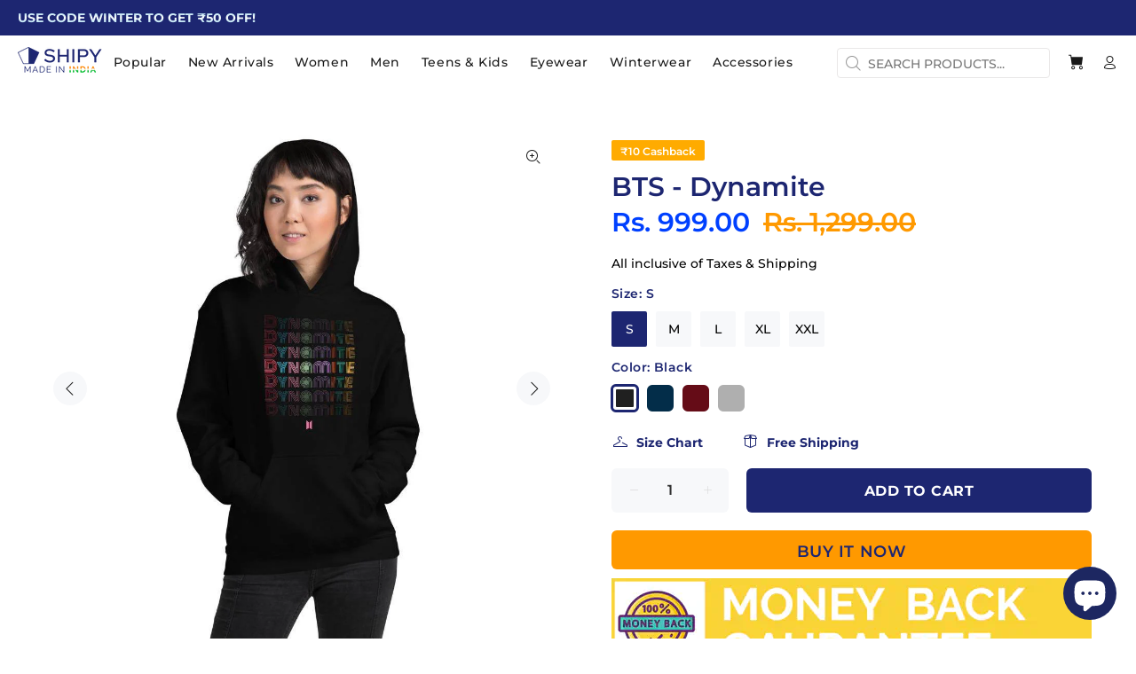

--- FILE ---
content_type: text/html; charset=utf-8
request_url: https://shipy.in/kn/products/bts-dynamite-hoodies
body_size: 90610
content:
<!doctype html>
<!--[if IE 9]> <html class="ie9 no-js" lang="kn"> <![endif]-->
<!--[if (gt IE 9)|!(IE)]><!--> <html class="no-js" lang="kn"> <!--<![endif]-->
<head>
<!-- Added by AVADA SEO Suite -->

<!-- /Added by AVADA SEO Suite -->

  <!-- Basic page needs ================================================== -->
  <meta charset="utf-8">
  <!--[if IE]><meta http-equiv="X-UA-Compatible" content="IE=edge,chrome=1"><![endif]-->
  <meta name="viewport" content="width=device-width,initial-scale=1">
  <meta http-equiv="Cache-Control" content="public, max-age=31536000">
  <meta name="theme-color" content="#1d2671">
  <meta name="keywords" content="shipy, young tshirt, t shirt, combo t shirt, nasha t shirt, bhai kya kar raha hai tu, carryminati glasses, carry minati sunglasses, shipy clothing, shipy clothes, shipy sunglasses, shipy fashion, t shirts for men, printed t shirt, t shirt black, women t shirt, women tops, bts tops, bts crop top, bts merch, hoodies for men, phone covers, custom notebooks, oversize t shirts, gym vests, fridge magnets, mobile covers" />
  <meta name="author" content="Shipy India">
  <link rel="canonical" href="https://shipy.in/kn/products/bts-dynamite-hoodies">
  <meta name="norton-safeweb-site-verification" content="yoxk7tdja30-l5ignh8nkx0z0melcy8bi715sbt461g-r5ctibob60dxu58j0dz0a2gmm5yl8jmk9jtzsdrqeupb41114ww3f3pnap8jrddw1x-y0jf5-jsz6w5rwozj" />
  <meta name="yandex-verification" content="11a3736bfd53751a" />
  <meta name="p:domain_verify" content="68225beb9872e647170b5337cb57644a"/>
  <script src="https://www.googleoptimize.com/optimize.js?id=OPT-PZDQKBT" defer></script>
  
<!--   PREFETCH Udated on 9 SEPT 2021 -->
	<link rel="preconnect" crossorigin href="https://connect.facebook.net" />
  	<link rel="preconnect" crossorigin href="https://fonts.googleapis.com" />  	
  	<link rel="preconnect" crossorigin href="https://i.imgur.com/" />
  	<link rel="preconnect" crossorigin href="https://platform-api.sharethis.com"/>
  
  
 	<link rel="preload" as="font" href="//cdn.shopify.com/s/files/1/0340/3903/8087/t/6/assets/ssw-fontello.woff?v=812898581977146092") crossorigin>
  	<link rel="prerender" href="/account/login"/>
  	<link rel="prerender" href="/cart"/>
  	<link rel="preload" as="script" href="https://connect.facebook.net/en_GB/sdk.js" crossorigin/>
    <meta property="fb:app_id" content="922026991564386" /><link rel="shortcut icon" href="//shipy.in/cdn/shop/files/shipy_favicon_32x32.png?v=1613580592" type="image/png"><!-- Title and description ================================================== --><title>BTS - Dynamite |  Hoodies Shipy
</title><meta name="description" content="Buy   Hoodies - BTS - Dynamite at lowest price from Shipy ಭಾರತ.
✓ Free Shipping ✓ Cash on delivery ✓ Genuine Products ✓ 100% Safe Payments ✓ 15 Day Replacement &amp; Money Back Guarantee."><!-- Social meta ================================================== --><!-- /snippets/social-meta-tags.liquid -->




<meta property="og:site_name" content="Shipy">
<meta property="og:url" content="https://shipy.in/kn/products/bts-dynamite-hoodies">
<meta property="og:title" content="BTS - Dynamite - Hoodies | Shipy India">
<meta property="og:type" content="product">
<meta property="og:description" content="Buy   Hoodies - BTS - Dynamite at lowest price from Shipy ಭಾರತ.
✓ Free Shipping ✓ Cash on delivery ✓ Genuine Products ✓ 100% Safe Payments ✓ 15 Day Replacement & Money Back Guarantee.">

  <meta property="og:price:amount" content="999.00">
  <meta property="og:price:currency" content="INR">

<meta property="og:image" itemprop="image" content="http://shipy.in/cdn/shop/products/unisex-heavy-blend-hoodie-black-front-6034a963ae4b2_300x300.jpg?v=1633282482"><meta property="og:image" itemprop="image" content="http://shipy.in/cdn/shop/products/unisex-heavy-blend-hoodie-black-front-6034a963ae242_300x300.jpg?v=1633282482"><meta property="og:image" itemprop="image" content="http://shipy.in/cdn/shop/products/unisex-heavy-blend-hoodie-black-front-6034a963ae317_300x300.jpg?v=1633282483">
<meta property="og:image:secure_url" itemprop="image" content="https://shipy.in/cdn/shop/products/unisex-heavy-blend-hoodie-black-front-6034a963ae4b2_300x300.jpg?v=1633282482"><meta property="og:image:secure_url" itemprop="image" content="https://shipy.in/cdn/shop/products/unisex-heavy-blend-hoodie-black-front-6034a963ae242_300x300.jpg?v=1633282482"><meta property="og:image:secure_url" itemprop="image" content="https://shipy.in/cdn/shop/products/unisex-heavy-blend-hoodie-black-front-6034a963ae317_300x300.jpg?v=1633282483">
<meta property="og:image:type" content="image/jpeg">
<meta property="og:image:width" content="300">
<meta property="og:image:height" content="300">



<meta name="twitter:card" content="summary_large_image">
<meta name="twitter:title" content="BTS - Dynamite - Hoodies | Shipy India">
<meta name="twitter:description" content="Buy   Hoodies - BTS - Dynamite at lowest price from Shipy ಭಾರತ.
✓ Free Shipping ✓ Cash on delivery ✓ Genuine Products ✓ 100% Safe Payments ✓ 15 Day Replacement & Money Back Guarantee.">

<!-- Helpers ================================================== -->

  <!-- CSS ================================================== --><link rel="preload" as="font" crossorigin href="https://fonts.googleapis.com/css?family=Montserrat:100,200,300,400,500,600,700,800,900">
<link href="//shipy.in/cdn/shop/t/6/assets/theme.css?v=60928720263689099131762842194" rel="stylesheet" type="text/css" media="all" />


<script rel="preload" as="script" src="//shipy.in/cdn/shop/t/6/assets/jquery.min.js?v=146653844047132007351611557535"></script><!-- Header hook for plugins ================================================== -->
  <script>window.performance && window.performance.mark && window.performance.mark('shopify.content_for_header.start');</script><meta name="google-site-verification" content="ovlVIlvmSEF1WBJ6InXToFhUjUi7BjCdU9G76qnCpCc">
<meta id="shopify-digital-wallet" name="shopify-digital-wallet" content="/34039038087/digital_wallets/dialog">
<link rel="alternate" hreflang="x-default" href="https://shipy.in/products/bts-dynamite-hoodies">
<link rel="alternate" hreflang="en" href="https://shipy.in/products/bts-dynamite-hoodies">
<link rel="alternate" hreflang="bn" href="https://shipy.in/bn/products/bts-dynamite-hoodies">
<link rel="alternate" hreflang="gu" href="https://shipy.in/gu/products/bts-dynamite-hoodies">
<link rel="alternate" hreflang="hi" href="https://shipy.in/hi/products/bts-dynamite-hoodies">
<link rel="alternate" hreflang="kn" href="https://shipy.in/kn/products/bts-dynamite-hoodies">
<link rel="alternate" hreflang="mr" href="https://shipy.in/mr/products/bts-dynamite-hoodies">
<link rel="alternate" type="application/json+oembed" href="https://shipy.in/kn/products/bts-dynamite-hoodies.oembed">
<script async="async" src="/checkouts/internal/preloads.js?locale=kn-IN"></script>
<script id="shopify-features" type="application/json">{"accessToken":"a23620227f581014df409368ef4314f5","betas":["rich-media-storefront-analytics"],"domain":"shipy.in","predictiveSearch":true,"shopId":34039038087,"locale":"en"}</script>
<script>var Shopify = Shopify || {};
Shopify.shop = "shipy-in.myshopify.com";
Shopify.locale = "kn";
Shopify.currency = {"active":"INR","rate":"1.0"};
Shopify.country = "IN";
Shopify.theme = {"name":"Wokiee New 2021","id":118299197636,"schema_name":"Wokiee","schema_version":"1.9.1","theme_store_id":null,"role":"main"};
Shopify.theme.handle = "null";
Shopify.theme.style = {"id":null,"handle":null};
Shopify.cdnHost = "shipy.in/cdn";
Shopify.routes = Shopify.routes || {};
Shopify.routes.root = "/kn/";</script>
<script type="module">!function(o){(o.Shopify=o.Shopify||{}).modules=!0}(window);</script>
<script>!function(o){function n(){var o=[];function n(){o.push(Array.prototype.slice.apply(arguments))}return n.q=o,n}var t=o.Shopify=o.Shopify||{};t.loadFeatures=n(),t.autoloadFeatures=n()}(window);</script>
<script id="shop-js-analytics" type="application/json">{"pageType":"product"}</script>
<script defer="defer" async type="module" src="//shipy.in/cdn/shopifycloud/shop-js/modules/v2/client.init-shop-cart-sync_BApSsMSl.en.esm.js"></script>
<script defer="defer" async type="module" src="//shipy.in/cdn/shopifycloud/shop-js/modules/v2/chunk.common_CBoos6YZ.esm.js"></script>
<script type="module">
  await import("//shipy.in/cdn/shopifycloud/shop-js/modules/v2/client.init-shop-cart-sync_BApSsMSl.en.esm.js");
await import("//shipy.in/cdn/shopifycloud/shop-js/modules/v2/chunk.common_CBoos6YZ.esm.js");

  window.Shopify.SignInWithShop?.initShopCartSync?.({"fedCMEnabled":true,"windoidEnabled":true});

</script>
<script>(function() {
  var isLoaded = false;
  function asyncLoad() {
    if (isLoaded) return;
    isLoaded = true;
    var urls = ["\/\/cdn.shopify.com\/proxy\/d749011373e327f3f3ac1f511151453e52e586f84dd9e851e1a2cb823748f6c0\/api.goaffpro.com\/loader.js?shop=shipy-in.myshopify.com\u0026sp-cache-control=cHVibGljLCBtYXgtYWdlPTkwMA","https:\/\/assets1.adroll.com\/shopify\/latest\/j\/shopify_rolling_bootstrap_v2.js?adroll_adv_id=IED3X3HDPVHNHBQ3MQYIKK\u0026adroll_pix_id=2ZG2OV5VCJCGJDRLVKH3HU\u0026shop=shipy-in.myshopify.com","https:\/\/cdn1.avada.io\/flying-pages\/module.js?shop=shipy-in.myshopify.com","https:\/\/formbuilder.hulkapps.com\/skeletopapp.js?shop=shipy-in.myshopify.com","https:\/\/whatschat.shopiapps.in\/script\/sp-whatsapp-app-tabs.js?version=1.0\u0026shop=shipy-in.myshopify.com","https:\/\/seo.apps.avada.io\/avada-seo-installed.js?shop=shipy-in.myshopify.com","https:\/\/front.optimonk.com\/public\/140993\/shopify\/preload.js?shop=shipy-in.myshopify.com","https:\/\/sales-pop.carecart.io\/lib\/salesnotifier.js?shop=shipy-in.myshopify.com","https:\/\/img0.socialshopwave.com\/ssw-empty.js?shop=shipy-in.myshopify.com"];
    for (var i = 0; i < urls.length; i++) {
      var s = document.createElement('script');
      s.type = 'text/javascript';
      s.async = true;
      s.src = urls[i];
      var x = document.getElementsByTagName('script')[0];
      x.parentNode.insertBefore(s, x);
    }
  };
  if(window.attachEvent) {
    window.attachEvent('onload', asyncLoad);
  } else {
    window.addEventListener('load', asyncLoad, false);
  }
})();</script>
<script id="__st">var __st={"a":34039038087,"offset":19800,"reqid":"77b7ca3c-34b7-4a83-88fb-87d10cf8796b-1768926581","pageurl":"shipy.in\/kn\/products\/bts-dynamite-hoodies","u":"f7a3339cc3ef","p":"product","rtyp":"product","rid":6213769920708};</script>
<script>window.ShopifyPaypalV4VisibilityTracking = true;</script>
<script id="captcha-bootstrap">!function(){'use strict';const t='contact',e='account',n='new_comment',o=[[t,t],['blogs',n],['comments',n],[t,'customer']],c=[[e,'customer_login'],[e,'guest_login'],[e,'recover_customer_password'],[e,'create_customer']],r=t=>t.map((([t,e])=>`form[action*='/${t}']:not([data-nocaptcha='true']) input[name='form_type'][value='${e}']`)).join(','),a=t=>()=>t?[...document.querySelectorAll(t)].map((t=>t.form)):[];function s(){const t=[...o],e=r(t);return a(e)}const i='password',u='form_key',d=['recaptcha-v3-token','g-recaptcha-response','h-captcha-response',i],f=()=>{try{return window.sessionStorage}catch{return}},m='__shopify_v',_=t=>t.elements[u];function p(t,e,n=!1){try{const o=window.sessionStorage,c=JSON.parse(o.getItem(e)),{data:r}=function(t){const{data:e,action:n}=t;return t[m]||n?{data:e,action:n}:{data:t,action:n}}(c);for(const[e,n]of Object.entries(r))t.elements[e]&&(t.elements[e].value=n);n&&o.removeItem(e)}catch(o){console.error('form repopulation failed',{error:o})}}const l='form_type',E='cptcha';function T(t){t.dataset[E]=!0}const w=window,h=w.document,L='Shopify',v='ce_forms',y='captcha';let A=!1;((t,e)=>{const n=(g='f06e6c50-85a8-45c8-87d0-21a2b65856fe',I='https://cdn.shopify.com/shopifycloud/storefront-forms-hcaptcha/ce_storefront_forms_captcha_hcaptcha.v1.5.2.iife.js',D={infoText:'Protected by hCaptcha',privacyText:'Privacy',termsText:'Terms'},(t,e,n)=>{const o=w[L][v],c=o.bindForm;if(c)return c(t,g,e,D).then(n);var r;o.q.push([[t,g,e,D],n]),r=I,A||(h.body.append(Object.assign(h.createElement('script'),{id:'captcha-provider',async:!0,src:r})),A=!0)});var g,I,D;w[L]=w[L]||{},w[L][v]=w[L][v]||{},w[L][v].q=[],w[L][y]=w[L][y]||{},w[L][y].protect=function(t,e){n(t,void 0,e),T(t)},Object.freeze(w[L][y]),function(t,e,n,w,h,L){const[v,y,A,g]=function(t,e,n){const i=e?o:[],u=t?c:[],d=[...i,...u],f=r(d),m=r(i),_=r(d.filter((([t,e])=>n.includes(e))));return[a(f),a(m),a(_),s()]}(w,h,L),I=t=>{const e=t.target;return e instanceof HTMLFormElement?e:e&&e.form},D=t=>v().includes(t);t.addEventListener('submit',(t=>{const e=I(t);if(!e)return;const n=D(e)&&!e.dataset.hcaptchaBound&&!e.dataset.recaptchaBound,o=_(e),c=g().includes(e)&&(!o||!o.value);(n||c)&&t.preventDefault(),c&&!n&&(function(t){try{if(!f())return;!function(t){const e=f();if(!e)return;const n=_(t);if(!n)return;const o=n.value;o&&e.removeItem(o)}(t);const e=Array.from(Array(32),(()=>Math.random().toString(36)[2])).join('');!function(t,e){_(t)||t.append(Object.assign(document.createElement('input'),{type:'hidden',name:u})),t.elements[u].value=e}(t,e),function(t,e){const n=f();if(!n)return;const o=[...t.querySelectorAll(`input[type='${i}']`)].map((({name:t})=>t)),c=[...d,...o],r={};for(const[a,s]of new FormData(t).entries())c.includes(a)||(r[a]=s);n.setItem(e,JSON.stringify({[m]:1,action:t.action,data:r}))}(t,e)}catch(e){console.error('failed to persist form',e)}}(e),e.submit())}));const S=(t,e)=>{t&&!t.dataset[E]&&(n(t,e.some((e=>e===t))),T(t))};for(const o of['focusin','change'])t.addEventListener(o,(t=>{const e=I(t);D(e)&&S(e,y())}));const B=e.get('form_key'),M=e.get(l),P=B&&M;t.addEventListener('DOMContentLoaded',(()=>{const t=y();if(P)for(const e of t)e.elements[l].value===M&&p(e,B);[...new Set([...A(),...v().filter((t=>'true'===t.dataset.shopifyCaptcha))])].forEach((e=>S(e,t)))}))}(h,new URLSearchParams(w.location.search),n,t,e,['guest_login'])})(!0,!0)}();</script>
<script integrity="sha256-4kQ18oKyAcykRKYeNunJcIwy7WH5gtpwJnB7kiuLZ1E=" data-source-attribution="shopify.loadfeatures" defer="defer" src="//shipy.in/cdn/shopifycloud/storefront/assets/storefront/load_feature-a0a9edcb.js" crossorigin="anonymous"></script>
<script data-source-attribution="shopify.dynamic_checkout.dynamic.init">var Shopify=Shopify||{};Shopify.PaymentButton=Shopify.PaymentButton||{isStorefrontPortableWallets:!0,init:function(){window.Shopify.PaymentButton.init=function(){};var t=document.createElement("script");t.src="https://shipy.in/cdn/shopifycloud/portable-wallets/latest/portable-wallets.en.js",t.type="module",document.head.appendChild(t)}};
</script>
<script data-source-attribution="shopify.dynamic_checkout.buyer_consent">
  function portableWalletsHideBuyerConsent(e){var t=document.getElementById("shopify-buyer-consent"),n=document.getElementById("shopify-subscription-policy-button");t&&n&&(t.classList.add("hidden"),t.setAttribute("aria-hidden","true"),n.removeEventListener("click",e))}function portableWalletsShowBuyerConsent(e){var t=document.getElementById("shopify-buyer-consent"),n=document.getElementById("shopify-subscription-policy-button");t&&n&&(t.classList.remove("hidden"),t.removeAttribute("aria-hidden"),n.addEventListener("click",e))}window.Shopify?.PaymentButton&&(window.Shopify.PaymentButton.hideBuyerConsent=portableWalletsHideBuyerConsent,window.Shopify.PaymentButton.showBuyerConsent=portableWalletsShowBuyerConsent);
</script>
<script>
  function portableWalletsCleanup(e){e&&e.src&&console.error("Failed to load portable wallets script "+e.src);var t=document.querySelectorAll("shopify-accelerated-checkout .shopify-payment-button__skeleton, shopify-accelerated-checkout-cart .wallet-cart-button__skeleton"),e=document.getElementById("shopify-buyer-consent");for(let e=0;e<t.length;e++)t[e].remove();e&&e.remove()}function portableWalletsNotLoadedAsModule(e){e instanceof ErrorEvent&&"string"==typeof e.message&&e.message.includes("import.meta")&&"string"==typeof e.filename&&e.filename.includes("portable-wallets")&&(window.removeEventListener("error",portableWalletsNotLoadedAsModule),window.Shopify.PaymentButton.failedToLoad=e,"loading"===document.readyState?document.addEventListener("DOMContentLoaded",window.Shopify.PaymentButton.init):window.Shopify.PaymentButton.init())}window.addEventListener("error",portableWalletsNotLoadedAsModule);
</script>

<script type="module" src="https://shipy.in/cdn/shopifycloud/portable-wallets/latest/portable-wallets.en.js" onError="portableWalletsCleanup(this)" crossorigin="anonymous"></script>
<script nomodule>
  document.addEventListener("DOMContentLoaded", portableWalletsCleanup);
</script>

<link id="shopify-accelerated-checkout-styles" rel="stylesheet" media="screen" href="https://shipy.in/cdn/shopifycloud/portable-wallets/latest/accelerated-checkout-backwards-compat.css" crossorigin="anonymous">
<style id="shopify-accelerated-checkout-cart">
        #shopify-buyer-consent {
  margin-top: 1em;
  display: inline-block;
  width: 100%;
}

#shopify-buyer-consent.hidden {
  display: none;
}

#shopify-subscription-policy-button {
  background: none;
  border: none;
  padding: 0;
  text-decoration: underline;
  font-size: inherit;
  cursor: pointer;
}

#shopify-subscription-policy-button::before {
  box-shadow: none;
}

      </style>
<script id="sections-script" data-sections="promo-fixed" defer="defer" src="//shipy.in/cdn/shop/t/6/compiled_assets/scripts.js?v=8919"></script>
<script>window.performance && window.performance.mark && window.performance.mark('shopify.content_for_header.end');</script>
  <!-- /Header hook for plugins ================================================== --><style>
    [data-rating="0.0"]{
      display:none !important;
    }
  </style>
<!-- Start of Judge.me Core -->
<link rel="dns-prefetch" href="https://cdn.judge.me/">
<script data-cfasync='false' class='jdgm-settings-script'>window.jdgmSettings={"pagination":5,"disable_web_reviews":false,"badge_no_review_text":"No reviews","badge_n_reviews_text":"{{ n }} review/reviews","badge_star_color":"#fbcd0a","hide_badge_preview_if_no_reviews":true,"badge_hide_text":false,"enforce_center_preview_badge":false,"widget_title":"Customer Reviews","widget_open_form_text":"Write a review","widget_close_form_text":"Cancel review","widget_refresh_page_text":"Refresh page","widget_summary_text":"Based on {{ number_of_reviews }} review/reviews","widget_no_review_text":"Be the first to write a review","widget_name_field_text":"Display name","widget_verified_name_field_text":"Verified Name (public)","widget_name_placeholder_text":"Display name","widget_required_field_error_text":"This field is required.","widget_email_field_text":"Email address","widget_verified_email_field_text":"Verified Email (private, can not be edited)","widget_email_placeholder_text":"Your email address","widget_email_field_error_text":"Please enter a valid email address.","widget_rating_field_text":"Rating","widget_review_title_field_text":"Review Title","widget_review_title_placeholder_text":"Give your review a title","widget_review_body_field_text":"Review content","widget_review_body_placeholder_text":"Start writing here...","widget_pictures_field_text":"Picture/Video (optional)","widget_submit_review_text":"Submit Review","widget_submit_verified_review_text":"Submit Verified Review","widget_submit_success_msg_with_auto_publish":"Thank you! Please refresh the page in a few moments to see your review. You can remove or edit your review by logging into \u003ca href='https://judge.me/login' target='_blank' rel='nofollow noopener'\u003eJudge.me\u003c/a\u003e","widget_submit_success_msg_no_auto_publish":"Thank you! Your review will be published as soon as it is approved by the shop admin. You can remove or edit your review by logging into \u003ca href='https://judge.me/login' target='_blank' rel='nofollow noopener'\u003eJudge.me\u003c/a\u003e","widget_show_default_reviews_out_of_total_text":"Showing {{ n_reviews_shown }} out of {{ n_reviews }} reviews.","widget_show_all_link_text":"Show all","widget_show_less_link_text":"Show less","widget_author_said_text":"{{ reviewer_name }} said:","widget_days_text":"{{ n }} days ago","widget_weeks_text":"{{ n }} week/weeks ago","widget_months_text":"{{ n }} month/months ago","widget_years_text":"{{ n }} year/years ago","widget_yesterday_text":"Yesterday","widget_today_text":"Today","widget_replied_text":"\u003e\u003e {{ shop_name }} replied:","widget_read_more_text":"Read more","widget_reviewer_name_as_initial":"","widget_rating_filter_color":"#fbcd0a","widget_rating_filter_see_all_text":"See all reviews","widget_sorting_most_recent_text":"Most Recent","widget_sorting_highest_rating_text":"Highest Rating","widget_sorting_lowest_rating_text":"Lowest Rating","widget_sorting_with_pictures_text":"Only Pictures","widget_sorting_most_helpful_text":"Most Helpful","widget_open_question_form_text":"Ask a question","widget_reviews_subtab_text":"Reviews","widget_questions_subtab_text":"Questions","widget_question_label_text":"Question","widget_answer_label_text":"Answer","widget_question_placeholder_text":"Write your question here","widget_submit_question_text":"Submit Question","widget_question_submit_success_text":"Thank you for your question! We will notify you once it gets answered.","widget_star_color":"#fbcd0a","verified_badge_text":"Verified","verified_badge_bg_color":"","verified_badge_text_color":"","verified_badge_placement":"left-of-reviewer-name","widget_review_max_height":"","widget_hide_border":false,"widget_social_share":false,"widget_thumb":false,"widget_review_location_show":false,"widget_location_format":"","all_reviews_include_out_of_store_products":true,"all_reviews_out_of_store_text":"(out of store)","all_reviews_pagination":100,"all_reviews_product_name_prefix_text":"about","enable_review_pictures":true,"enable_question_anwser":false,"widget_theme":"default","review_date_format":"dd/mm/yyyy","default_sort_method":"most-recent","widget_product_reviews_subtab_text":"Product Reviews","widget_shop_reviews_subtab_text":"Shop Reviews","widget_other_products_reviews_text":"Reviews for other products","widget_store_reviews_subtab_text":"Store reviews","widget_no_store_reviews_text":"This store hasn't received any reviews yet","widget_web_restriction_product_reviews_text":"This product hasn't received any reviews yet","widget_no_items_text":"No items found","widget_show_more_text":"Show more","widget_write_a_store_review_text":"Write a Store Review","widget_other_languages_heading":"Reviews in Other Languages","widget_translate_review_text":"Translate review to {{ language }}","widget_translating_review_text":"Translating...","widget_show_original_translation_text":"Show original ({{ language }})","widget_translate_review_failed_text":"Review couldn't be translated.","widget_translate_review_retry_text":"Retry","widget_translate_review_try_again_later_text":"Try again later","show_product_url_for_grouped_product":false,"widget_sorting_pictures_first_text":"Pictures First","show_pictures_on_all_rev_page_mobile":false,"show_pictures_on_all_rev_page_desktop":false,"floating_tab_hide_mobile_install_preference":false,"floating_tab_button_name":"★ Reviews","floating_tab_title":"Let customers speak for us","floating_tab_button_color":"","floating_tab_button_background_color":"","floating_tab_url":"","floating_tab_url_enabled":false,"floating_tab_tab_style":"text","all_reviews_text_badge_text":"Customers rate us {{ shop.metafields.judgeme.all_reviews_rating | round: 1 }}/5 based on {{ shop.metafields.judgeme.all_reviews_count }} reviews.","all_reviews_text_badge_text_branded_style":"{{ shop.metafields.judgeme.all_reviews_rating | round: 1 }} out of 5 stars based on {{ shop.metafields.judgeme.all_reviews_count }} reviews","is_all_reviews_text_badge_a_link":false,"show_stars_for_all_reviews_text_badge":true,"all_reviews_text_badge_url":"","all_reviews_text_style":"text","all_reviews_text_color_style":"judgeme_brand_color","all_reviews_text_color":"#108474","all_reviews_text_show_jm_brand":true,"featured_carousel_show_header":true,"featured_carousel_title":"Feedback","testimonials_carousel_title":"Customers are saying","videos_carousel_title":"Real customer stories","cards_carousel_title":"Customers are saying","featured_carousel_count_text":"from {{ n }} reviews","featured_carousel_add_link_to_all_reviews_page":false,"featured_carousel_url":"","featured_carousel_show_images":true,"featured_carousel_autoslide_interval":7,"featured_carousel_arrows_on_the_sides":true,"featured_carousel_height":250,"featured_carousel_width":80,"featured_carousel_image_size":0,"featured_carousel_image_height":250,"featured_carousel_arrow_color":"#eeeeee","verified_count_badge_style":"vintage","verified_count_badge_orientation":"horizontal","verified_count_badge_color_style":"judgeme_brand_color","verified_count_badge_color":"#108474","is_verified_count_badge_a_link":false,"verified_count_badge_url":"","verified_count_badge_show_jm_brand":true,"widget_rating_preset_default":5,"widget_first_sub_tab":"product-reviews","widget_show_histogram":true,"widget_histogram_use_custom_color":false,"widget_pagination_use_custom_color":false,"widget_star_use_custom_color":true,"widget_verified_badge_use_custom_color":false,"widget_write_review_use_custom_color":false,"picture_reminder_submit_button":"Upload Pictures","enable_review_videos":false,"mute_video_by_default":false,"widget_sorting_videos_first_text":"Videos First","widget_review_pending_text":"Pending","featured_carousel_items_for_large_screen":3,"social_share_options_order":"Facebook,Twitter","remove_microdata_snippet":false,"disable_json_ld":false,"enable_json_ld_products":false,"preview_badge_show_question_text":false,"preview_badge_no_question_text":"No questions","preview_badge_n_question_text":"{{ number_of_questions }} question/questions","qa_badge_show_icon":false,"qa_badge_position":"same-row","remove_judgeme_branding":false,"widget_add_search_bar":false,"widget_search_bar_placeholder":"Search","widget_sorting_verified_only_text":"Verified only","featured_carousel_theme":"card","featured_carousel_show_rating":true,"featured_carousel_show_title":true,"featured_carousel_show_body":true,"featured_carousel_show_date":false,"featured_carousel_show_reviewer":true,"featured_carousel_show_product":false,"featured_carousel_header_background_color":"#108474","featured_carousel_header_text_color":"#ffffff","featured_carousel_name_product_separator":"reviewed","featured_carousel_full_star_background":"#fbcd0a","featured_carousel_empty_star_background":"#dadada","featured_carousel_vertical_theme_background":"#f9fafb","featured_carousel_verified_badge_enable":false,"featured_carousel_verified_badge_color":"#108474","featured_carousel_border_style":"round","featured_carousel_review_line_length_limit":3,"featured_carousel_more_reviews_button_text":"Read more reviews","featured_carousel_view_product_button_text":"View product","all_reviews_page_load_reviews_on":"scroll","all_reviews_page_load_more_text":"Load More Reviews","disable_fb_tab_reviews":false,"enable_ajax_cdn_cache":false,"widget_public_name_text":"displayed publicly like","default_reviewer_name":"John Smith","default_reviewer_name_has_non_latin":true,"widget_reviewer_anonymous":"Anonymous","medals_widget_title":"Review Medals","medals_widget_background_color":"#f9fafb","medals_widget_position":"footer_all_pages","medals_widget_border_color":"#f9fafb","medals_widget_verified_text_position":"left","medals_widget_use_monochromatic_version":false,"medals_widget_elements_color":"#108474","show_reviewer_avatar":true,"widget_invalid_yt_video_url_error_text":"Not a YouTube video URL","widget_max_length_field_error_text":"Please enter no more than {0} characters.","widget_show_country_flag":false,"widget_show_collected_via_shop_app":true,"widget_verified_by_shop_badge_style":"light","widget_verified_by_shop_text":"Verified by Shop","widget_show_photo_gallery":true,"widget_load_with_code_splitting":true,"widget_ugc_install_preference":false,"widget_ugc_title":"Made by us, Shared by you","widget_ugc_subtitle":"Tag us to see your picture featured in our page","widget_ugc_arrows_color":"#ffffff","widget_ugc_primary_button_text":"Buy Now","widget_ugc_primary_button_background_color":"#108474","widget_ugc_primary_button_text_color":"#ffffff","widget_ugc_primary_button_border_width":"0","widget_ugc_primary_button_border_style":"none","widget_ugc_primary_button_border_color":"#108474","widget_ugc_primary_button_border_radius":"25","widget_ugc_secondary_button_text":"Load More","widget_ugc_secondary_button_background_color":"#ffffff","widget_ugc_secondary_button_text_color":"#108474","widget_ugc_secondary_button_border_width":"2","widget_ugc_secondary_button_border_style":"solid","widget_ugc_secondary_button_border_color":"#108474","widget_ugc_secondary_button_border_radius":"25","widget_ugc_reviews_button_text":"View Reviews","widget_ugc_reviews_button_background_color":"#ffffff","widget_ugc_reviews_button_text_color":"#108474","widget_ugc_reviews_button_border_width":"2","widget_ugc_reviews_button_border_style":"solid","widget_ugc_reviews_button_border_color":"#108474","widget_ugc_reviews_button_border_radius":"25","widget_ugc_reviews_button_link_to":"judgeme-reviews-page","widget_ugc_show_post_date":true,"widget_ugc_max_width":"800","widget_rating_metafield_value_type":true,"widget_primary_color":"#108474","widget_enable_secondary_color":false,"widget_secondary_color":"#edf5f5","widget_summary_average_rating_text":"{{ average_rating }} out of 5","widget_media_grid_title":"Customer photos \u0026 videos","widget_media_grid_see_more_text":"See more","widget_round_style":false,"widget_show_product_medals":true,"widget_verified_by_judgeme_text":"Verified by Judge.me","widget_show_store_medals":true,"widget_verified_by_judgeme_text_in_store_medals":"Verified by Judge.me","widget_media_field_exceed_quantity_message":"Sorry, we can only accept {{ max_media }} for one review.","widget_media_field_exceed_limit_message":"{{ file_name }} is too large, please select a {{ media_type }} less than {{ size_limit }}MB.","widget_review_submitted_text":"Review Submitted!","widget_question_submitted_text":"Question Submitted!","widget_close_form_text_question":"Cancel","widget_write_your_answer_here_text":"Write your answer here","widget_enabled_branded_link":true,"widget_show_collected_by_judgeme":false,"widget_reviewer_name_color":"","widget_write_review_text_color":"","widget_write_review_bg_color":"","widget_collected_by_judgeme_text":"collected by Judge.me","widget_pagination_type":"standard","widget_load_more_text":"Load More","widget_load_more_color":"#108474","widget_full_review_text":"Full Review","widget_read_more_reviews_text":"Read More Reviews","widget_read_questions_text":"Read Questions","widget_questions_and_answers_text":"Questions \u0026 Answers","widget_verified_by_text":"Verified by","widget_verified_text":"Verified","widget_number_of_reviews_text":"{{ number_of_reviews }} reviews","widget_back_button_text":"Back","widget_next_button_text":"Next","widget_custom_forms_filter_button":"Filters","custom_forms_style":"vertical","widget_show_review_information":false,"how_reviews_are_collected":"How reviews are collected?","widget_show_review_keywords":false,"widget_gdpr_statement":"How we use your data: We'll only contact you about the review you left, and only if necessary. By submitting your review, you agree to Judge.me's \u003ca href='https://judge.me/terms' target='_blank' rel='nofollow noopener'\u003eterms\u003c/a\u003e, \u003ca href='https://judge.me/privacy' target='_blank' rel='nofollow noopener'\u003eprivacy\u003c/a\u003e and \u003ca href='https://judge.me/content-policy' target='_blank' rel='nofollow noopener'\u003econtent\u003c/a\u003e policies.","widget_multilingual_sorting_enabled":false,"widget_translate_review_content_enabled":false,"widget_translate_review_content_method":"manual","popup_widget_review_selection":"automatically_with_pictures","popup_widget_round_border_style":true,"popup_widget_show_title":true,"popup_widget_show_body":true,"popup_widget_show_reviewer":false,"popup_widget_show_product":true,"popup_widget_show_pictures":true,"popup_widget_use_review_picture":true,"popup_widget_show_on_home_page":true,"popup_widget_show_on_product_page":true,"popup_widget_show_on_collection_page":true,"popup_widget_show_on_cart_page":true,"popup_widget_position":"bottom_left","popup_widget_first_review_delay":5,"popup_widget_duration":5,"popup_widget_interval":5,"popup_widget_review_count":5,"popup_widget_hide_on_mobile":true,"review_snippet_widget_round_border_style":true,"review_snippet_widget_card_color":"#FFFFFF","review_snippet_widget_slider_arrows_background_color":"#FFFFFF","review_snippet_widget_slider_arrows_color":"#000000","review_snippet_widget_star_color":"#108474","show_product_variant":false,"all_reviews_product_variant_label_text":"Variant: ","widget_show_verified_branding":false,"widget_ai_summary_title":"Customers say","widget_ai_summary_disclaimer":"AI-powered review summary based on recent customer reviews","widget_show_ai_summary":false,"widget_show_ai_summary_bg":false,"widget_show_review_title_input":true,"redirect_reviewers_invited_via_email":"external_form","request_store_review_after_product_review":false,"request_review_other_products_in_order":false,"review_form_color_scheme":"default","review_form_corner_style":"square","review_form_star_color":{},"review_form_text_color":"#333333","review_form_background_color":"#ffffff","review_form_field_background_color":"#fafafa","review_form_button_color":{},"review_form_button_text_color":"#ffffff","review_form_modal_overlay_color":"#000000","review_content_screen_title_text":"How would you rate this product?","review_content_introduction_text":"We would love it if you would share a bit about your experience.","store_review_form_title_text":"How would you rate this store?","store_review_form_introduction_text":"We would love it if you would share a bit about your experience.","show_review_guidance_text":true,"one_star_review_guidance_text":"Poor","five_star_review_guidance_text":"Great","customer_information_screen_title_text":"About you","customer_information_introduction_text":"Please tell us more about you.","custom_questions_screen_title_text":"Your experience in more detail","custom_questions_introduction_text":"Here are a few questions to help us understand more about your experience.","review_submitted_screen_title_text":"Thanks for your review!","review_submitted_screen_thank_you_text":"We are processing it and it will appear on the store soon.","review_submitted_screen_email_verification_text":"Please confirm your email by clicking the link we just sent you. This helps us keep reviews authentic.","review_submitted_request_store_review_text":"Would you like to share your experience of shopping with us?","review_submitted_review_other_products_text":"Would you like to review these products?","store_review_screen_title_text":"Would you like to share your experience of shopping with us?","store_review_introduction_text":"We value your feedback and use it to improve. Please share any thoughts or suggestions you have.","reviewer_media_screen_title_picture_text":"Share a picture","reviewer_media_introduction_picture_text":"Upload a photo to support your review.","reviewer_media_screen_title_video_text":"Share a video","reviewer_media_introduction_video_text":"Upload a video to support your review.","reviewer_media_screen_title_picture_or_video_text":"Share a picture or video","reviewer_media_introduction_picture_or_video_text":"Upload a photo or video to support your review.","reviewer_media_youtube_url_text":"Paste your Youtube URL here","advanced_settings_next_step_button_text":"Next","advanced_settings_close_review_button_text":"Close","modal_write_review_flow":false,"write_review_flow_required_text":"Required","write_review_flow_privacy_message_text":"We respect your privacy.","write_review_flow_anonymous_text":"Post review as anonymous","write_review_flow_visibility_text":"This won't be visible to other customers.","write_review_flow_multiple_selection_help_text":"Select as many as you like","write_review_flow_single_selection_help_text":"Select one option","write_review_flow_required_field_error_text":"This field is required","write_review_flow_invalid_email_error_text":"Please enter a valid email address","write_review_flow_max_length_error_text":"Max. {{ max_length }} characters.","write_review_flow_media_upload_text":"\u003cb\u003eClick to upload\u003c/b\u003e or drag and drop","write_review_flow_gdpr_statement":"We'll only contact you about your review if necessary. By submitting your review, you agree to our \u003ca href='https://judge.me/terms' target='_blank' rel='nofollow noopener'\u003eterms and conditions\u003c/a\u003e and \u003ca href='https://judge.me/privacy' target='_blank' rel='nofollow noopener'\u003eprivacy policy\u003c/a\u003e.","rating_only_reviews_enabled":false,"show_negative_reviews_help_screen":false,"new_review_flow_help_screen_rating_threshold":3,"negative_review_resolution_screen_title_text":"Tell us more","negative_review_resolution_text":"Your experience matters to us. If there were issues with your purchase, we're here to help. Feel free to reach out to us, we'd love the opportunity to make things right.","negative_review_resolution_button_text":"Contact us","negative_review_resolution_proceed_with_review_text":"Leave a review","negative_review_resolution_subject":"Issue with purchase from {{ shop_name }}.{{ order_name }}","preview_badge_collection_page_install_status":false,"widget_review_custom_css":"","preview_badge_custom_css":"","preview_badge_stars_count":"5-stars","featured_carousel_custom_css":"","floating_tab_custom_css":"","all_reviews_widget_custom_css":"","medals_widget_custom_css":"","verified_badge_custom_css":"","all_reviews_text_custom_css":"","transparency_badges_collected_via_store_invite":false,"transparency_badges_from_another_provider":false,"transparency_badges_collected_from_store_visitor":false,"transparency_badges_collected_by_verified_review_provider":false,"transparency_badges_earned_reward":false,"transparency_badges_collected_via_store_invite_text":"Review collected via store invitation","transparency_badges_from_another_provider_text":"Review collected from another provider","transparency_badges_collected_from_store_visitor_text":"Review collected from a store visitor","transparency_badges_written_in_google_text":"Review written in Google","transparency_badges_written_in_etsy_text":"Review written in Etsy","transparency_badges_written_in_shop_app_text":"Review written in Shop App","transparency_badges_earned_reward_text":"Review earned a reward for future purchase","product_review_widget_per_page":10,"widget_store_review_label_text":"Review about the store","checkout_comment_extension_title_on_product_page":"Customer Comments","checkout_comment_extension_num_latest_comment_show":5,"checkout_comment_extension_format":"name_and_timestamp","checkout_comment_customer_name":"last_initial","checkout_comment_comment_notification":true,"preview_badge_collection_page_install_preference":true,"preview_badge_home_page_install_preference":false,"preview_badge_product_page_install_preference":true,"review_widget_install_preference":"","review_carousel_install_preference":true,"floating_reviews_tab_install_preference":"none","verified_reviews_count_badge_install_preference":true,"all_reviews_text_install_preference":false,"review_widget_best_location":true,"judgeme_medals_install_preference":false,"review_widget_revamp_enabled":false,"review_widget_qna_enabled":false,"review_widget_header_theme":"minimal","review_widget_widget_title_enabled":true,"review_widget_header_text_size":"medium","review_widget_header_text_weight":"regular","review_widget_average_rating_style":"compact","review_widget_bar_chart_enabled":true,"review_widget_bar_chart_type":"numbers","review_widget_bar_chart_style":"standard","review_widget_expanded_media_gallery_enabled":false,"review_widget_reviews_section_theme":"standard","review_widget_image_style":"thumbnails","review_widget_review_image_ratio":"square","review_widget_stars_size":"medium","review_widget_verified_badge":"standard_text","review_widget_review_title_text_size":"medium","review_widget_review_text_size":"medium","review_widget_review_text_length":"medium","review_widget_number_of_columns_desktop":3,"review_widget_carousel_transition_speed":5,"review_widget_custom_questions_answers_display":"always","review_widget_button_text_color":"#FFFFFF","review_widget_text_color":"#000000","review_widget_lighter_text_color":"#7B7B7B","review_widget_corner_styling":"soft","review_widget_review_word_singular":"review","review_widget_review_word_plural":"reviews","review_widget_voting_label":"Helpful?","review_widget_shop_reply_label":"Reply from {{ shop_name }}:","review_widget_filters_title":"Filters","qna_widget_question_word_singular":"Question","qna_widget_question_word_plural":"Questions","qna_widget_answer_reply_label":"Answer from {{ answerer_name }}:","qna_content_screen_title_text":"Ask a question about this product","qna_widget_question_required_field_error_text":"Please enter your question.","qna_widget_flow_gdpr_statement":"We'll only contact you about your question if necessary. By submitting your question, you agree to our \u003ca href='https://judge.me/terms' target='_blank' rel='nofollow noopener'\u003eterms and conditions\u003c/a\u003e and \u003ca href='https://judge.me/privacy' target='_blank' rel='nofollow noopener'\u003eprivacy policy\u003c/a\u003e.","qna_widget_question_submitted_text":"Thanks for your question!","qna_widget_close_form_text_question":"Close","qna_widget_question_submit_success_text":"We’ll notify you by email when your question is answered.","all_reviews_widget_v2025_enabled":false,"all_reviews_widget_v2025_header_theme":"default","all_reviews_widget_v2025_widget_title_enabled":true,"all_reviews_widget_v2025_header_text_size":"medium","all_reviews_widget_v2025_header_text_weight":"regular","all_reviews_widget_v2025_average_rating_style":"compact","all_reviews_widget_v2025_bar_chart_enabled":true,"all_reviews_widget_v2025_bar_chart_type":"numbers","all_reviews_widget_v2025_bar_chart_style":"standard","all_reviews_widget_v2025_expanded_media_gallery_enabled":false,"all_reviews_widget_v2025_show_store_medals":true,"all_reviews_widget_v2025_show_photo_gallery":true,"all_reviews_widget_v2025_show_review_keywords":false,"all_reviews_widget_v2025_show_ai_summary":false,"all_reviews_widget_v2025_show_ai_summary_bg":false,"all_reviews_widget_v2025_add_search_bar":false,"all_reviews_widget_v2025_default_sort_method":"most-recent","all_reviews_widget_v2025_reviews_per_page":10,"all_reviews_widget_v2025_reviews_section_theme":"default","all_reviews_widget_v2025_image_style":"thumbnails","all_reviews_widget_v2025_review_image_ratio":"square","all_reviews_widget_v2025_stars_size":"medium","all_reviews_widget_v2025_verified_badge":"bold_badge","all_reviews_widget_v2025_review_title_text_size":"medium","all_reviews_widget_v2025_review_text_size":"medium","all_reviews_widget_v2025_review_text_length":"medium","all_reviews_widget_v2025_number_of_columns_desktop":3,"all_reviews_widget_v2025_carousel_transition_speed":5,"all_reviews_widget_v2025_custom_questions_answers_display":"always","all_reviews_widget_v2025_show_product_variant":false,"all_reviews_widget_v2025_show_reviewer_avatar":true,"all_reviews_widget_v2025_reviewer_name_as_initial":"","all_reviews_widget_v2025_review_location_show":false,"all_reviews_widget_v2025_location_format":"","all_reviews_widget_v2025_show_country_flag":false,"all_reviews_widget_v2025_verified_by_shop_badge_style":"light","all_reviews_widget_v2025_social_share":false,"all_reviews_widget_v2025_social_share_options_order":"Facebook,Twitter,LinkedIn,Pinterest","all_reviews_widget_v2025_pagination_type":"standard","all_reviews_widget_v2025_button_text_color":"#FFFFFF","all_reviews_widget_v2025_text_color":"#000000","all_reviews_widget_v2025_lighter_text_color":"#7B7B7B","all_reviews_widget_v2025_corner_styling":"soft","all_reviews_widget_v2025_title":"Customer reviews","all_reviews_widget_v2025_ai_summary_title":"Customers say about this store","all_reviews_widget_v2025_no_review_text":"Be the first to write a review","platform":"shopify","branding_url":"https://app.judge.me/reviews/stores/shipy.in","branding_text":"Powered by Judge.me","locale":"en","reply_name":"Shipy","widget_version":"2.1","footer":true,"autopublish":true,"review_dates":true,"enable_custom_form":false,"shop_use_review_site":true,"shop_locale":"en","enable_multi_locales_translations":true,"show_review_title_input":true,"review_verification_email_status":"never","can_be_branded":true,"reply_name_text":"Shipy"};</script> <style class='jdgm-settings-style'>.jdgm-xx{left:0}:not(.jdgm-prev-badge__stars)>.jdgm-star{color:#fbcd0a}.jdgm-histogram .jdgm-star.jdgm-star{color:#fbcd0a}.jdgm-preview-badge .jdgm-star.jdgm-star{color:#fbcd0a}.jdgm-histogram .jdgm-histogram__bar-content{background:#fbcd0a}.jdgm-histogram .jdgm-histogram__bar:after{background:#fbcd0a}.jdgm-prev-badge[data-average-rating='0.00']{display:none !important}.jdgm-author-all-initials{display:none !important}.jdgm-author-last-initial{display:none !important}.jdgm-rev-widg__title{visibility:hidden}.jdgm-rev-widg__summary-text{visibility:hidden}.jdgm-prev-badge__text{visibility:hidden}.jdgm-rev__replier:before{content:'Shipy'}.jdgm-rev__prod-link-prefix:before{content:'about'}.jdgm-rev__variant-label:before{content:'Variant: '}.jdgm-rev__out-of-store-text:before{content:'(out of store)'}@media only screen and (min-width: 768px){.jdgm-rev__pics .jdgm-rev_all-rev-page-picture-separator,.jdgm-rev__pics .jdgm-rev__product-picture{display:none}}@media only screen and (max-width: 768px){.jdgm-rev__pics .jdgm-rev_all-rev-page-picture-separator,.jdgm-rev__pics .jdgm-rev__product-picture{display:none}}.jdgm-preview-badge[data-template="index"]{display:none !important}.jdgm-all-reviews-text[data-from-snippet="true"]{display:none !important}.jdgm-medals-section[data-from-snippet="true"]{display:none !important}.jdgm-ugc-media-wrapper[data-from-snippet="true"]{display:none !important}.jdgm-rev__transparency-badge[data-badge-type="review_collected_via_store_invitation"]{display:none !important}.jdgm-rev__transparency-badge[data-badge-type="review_collected_from_another_provider"]{display:none !important}.jdgm-rev__transparency-badge[data-badge-type="review_collected_from_store_visitor"]{display:none !important}.jdgm-rev__transparency-badge[data-badge-type="review_written_in_etsy"]{display:none !important}.jdgm-rev__transparency-badge[data-badge-type="review_written_in_google_business"]{display:none !important}.jdgm-rev__transparency-badge[data-badge-type="review_written_in_shop_app"]{display:none !important}.jdgm-rev__transparency-badge[data-badge-type="review_earned_for_future_purchase"]{display:none !important}
</style> <style class='jdgm-settings-style'></style>

  
  
  
  <style class='jdgm-miracle-styles'>
  @-webkit-keyframes jdgm-spin{0%{-webkit-transform:rotate(0deg);-ms-transform:rotate(0deg);transform:rotate(0deg)}100%{-webkit-transform:rotate(359deg);-ms-transform:rotate(359deg);transform:rotate(359deg)}}@keyframes jdgm-spin{0%{-webkit-transform:rotate(0deg);-ms-transform:rotate(0deg);transform:rotate(0deg)}100%{-webkit-transform:rotate(359deg);-ms-transform:rotate(359deg);transform:rotate(359deg)}}@font-face{font-family:'JudgemeStar';src:url("[data-uri]") format("woff");font-weight:normal;font-style:normal}.jdgm-star{font-family:'JudgemeStar';display:inline !important;text-decoration:none !important;padding:0 4px 0 0 !important;margin:0 !important;font-weight:bold;opacity:1;-webkit-font-smoothing:antialiased;-moz-osx-font-smoothing:grayscale}.jdgm-star:hover{opacity:1}.jdgm-star:last-of-type{padding:0 !important}.jdgm-star.jdgm--on:before{content:"\e000"}.jdgm-star.jdgm--off:before{content:"\e001"}.jdgm-star.jdgm--half:before{content:"\e002"}.jdgm-widget *{margin:0;line-height:1.4;-webkit-box-sizing:border-box;-moz-box-sizing:border-box;box-sizing:border-box;-webkit-overflow-scrolling:touch}.jdgm-hidden{display:none !important;visibility:hidden !important}.jdgm-temp-hidden{display:none}.jdgm-spinner{width:40px;height:40px;margin:auto;border-radius:50%;border-top:2px solid #eee;border-right:2px solid #eee;border-bottom:2px solid #eee;border-left:2px solid #ccc;-webkit-animation:jdgm-spin 0.8s infinite linear;animation:jdgm-spin 0.8s infinite linear}.jdgm-prev-badge{display:block !important}

</style>


  
  
   


<script data-cfasync='false' class='jdgm-script'>
!function(e){window.jdgm=window.jdgm||{},jdgm.CDN_HOST="https://cdn.judge.me/",
jdgm.docReady=function(d){(e.attachEvent?"complete"===e.readyState:"loading"!==e.readyState)?
setTimeout(d,0):e.addEventListener("DOMContentLoaded",d)},jdgm.loadCSS=function(d,t,o,s){
!o&&jdgm.loadCSS.requestedUrls.indexOf(d)>=0||(jdgm.loadCSS.requestedUrls.push(d),
(s=e.createElement("link")).rel="stylesheet",s.class="jdgm-stylesheet",s.media="nope!",
s.href=d,s.onload=function(){this.media="all",t&&setTimeout(t)},e.body.appendChild(s))},
jdgm.loadCSS.requestedUrls=[],jdgm.docReady(function(){(window.jdgmLoadCSS||e.querySelectorAll(
".jdgm-widget, .jdgm-all-reviews-page").length>0)&&(jdgmSettings.widget_load_with_code_splitting?
parseFloat(jdgmSettings.widget_version)>=3?jdgm.loadCSS(jdgm.CDN_HOST+"widget_v3/base.css"):
jdgm.loadCSS(jdgm.CDN_HOST+"widget/base.css"):jdgm.loadCSS(jdgm.CDN_HOST+"shopify_v2.css"))})}(document);
</script>
<script async data-cfasync="false" type="text/javascript" src="https://cdn.judge.me/loader.js"></script>

<noscript><link rel="stylesheet" type="text/css" media="all" href="https://cdn.judge.me/shopify_v2.css"></noscript>
<!-- End of Judge.me Core -->


<script src="https://cdn.shopify.com/extensions/e4b3a77b-20c9-4161-b1bb-deb87046128d/inbox-1253/assets/inbox-chat-loader.js" type="text/javascript" defer="defer"></script>
<link href="https://monorail-edge.shopifysvc.com" rel="dns-prefetch">
<script>(function(){if ("sendBeacon" in navigator && "performance" in window) {try {var session_token_from_headers = performance.getEntriesByType('navigation')[0].serverTiming.find(x => x.name == '_s').description;} catch {var session_token_from_headers = undefined;}var session_cookie_matches = document.cookie.match(/_shopify_s=([^;]*)/);var session_token_from_cookie = session_cookie_matches && session_cookie_matches.length === 2 ? session_cookie_matches[1] : "";var session_token = session_token_from_headers || session_token_from_cookie || "";function handle_abandonment_event(e) {var entries = performance.getEntries().filter(function(entry) {return /monorail-edge.shopifysvc.com/.test(entry.name);});if (!window.abandonment_tracked && entries.length === 0) {window.abandonment_tracked = true;var currentMs = Date.now();var navigation_start = performance.timing.navigationStart;var payload = {shop_id: 34039038087,url: window.location.href,navigation_start,duration: currentMs - navigation_start,session_token,page_type: "product"};window.navigator.sendBeacon("https://monorail-edge.shopifysvc.com/v1/produce", JSON.stringify({schema_id: "online_store_buyer_site_abandonment/1.1",payload: payload,metadata: {event_created_at_ms: currentMs,event_sent_at_ms: currentMs}}));}}window.addEventListener('pagehide', handle_abandonment_event);}}());</script>
<script id="web-pixels-manager-setup">(function e(e,d,r,n,o){if(void 0===o&&(o={}),!Boolean(null===(a=null===(i=window.Shopify)||void 0===i?void 0:i.analytics)||void 0===a?void 0:a.replayQueue)){var i,a;window.Shopify=window.Shopify||{};var t=window.Shopify;t.analytics=t.analytics||{};var s=t.analytics;s.replayQueue=[],s.publish=function(e,d,r){return s.replayQueue.push([e,d,r]),!0};try{self.performance.mark("wpm:start")}catch(e){}var l=function(){var e={modern:/Edge?\/(1{2}[4-9]|1[2-9]\d|[2-9]\d{2}|\d{4,})\.\d+(\.\d+|)|Firefox\/(1{2}[4-9]|1[2-9]\d|[2-9]\d{2}|\d{4,})\.\d+(\.\d+|)|Chrom(ium|e)\/(9{2}|\d{3,})\.\d+(\.\d+|)|(Maci|X1{2}).+ Version\/(15\.\d+|(1[6-9]|[2-9]\d|\d{3,})\.\d+)([,.]\d+|)( \(\w+\)|)( Mobile\/\w+|) Safari\/|Chrome.+OPR\/(9{2}|\d{3,})\.\d+\.\d+|(CPU[ +]OS|iPhone[ +]OS|CPU[ +]iPhone|CPU IPhone OS|CPU iPad OS)[ +]+(15[._]\d+|(1[6-9]|[2-9]\d|\d{3,})[._]\d+)([._]\d+|)|Android:?[ /-](13[3-9]|1[4-9]\d|[2-9]\d{2}|\d{4,})(\.\d+|)(\.\d+|)|Android.+Firefox\/(13[5-9]|1[4-9]\d|[2-9]\d{2}|\d{4,})\.\d+(\.\d+|)|Android.+Chrom(ium|e)\/(13[3-9]|1[4-9]\d|[2-9]\d{2}|\d{4,})\.\d+(\.\d+|)|SamsungBrowser\/([2-9]\d|\d{3,})\.\d+/,legacy:/Edge?\/(1[6-9]|[2-9]\d|\d{3,})\.\d+(\.\d+|)|Firefox\/(5[4-9]|[6-9]\d|\d{3,})\.\d+(\.\d+|)|Chrom(ium|e)\/(5[1-9]|[6-9]\d|\d{3,})\.\d+(\.\d+|)([\d.]+$|.*Safari\/(?![\d.]+ Edge\/[\d.]+$))|(Maci|X1{2}).+ Version\/(10\.\d+|(1[1-9]|[2-9]\d|\d{3,})\.\d+)([,.]\d+|)( \(\w+\)|)( Mobile\/\w+|) Safari\/|Chrome.+OPR\/(3[89]|[4-9]\d|\d{3,})\.\d+\.\d+|(CPU[ +]OS|iPhone[ +]OS|CPU[ +]iPhone|CPU IPhone OS|CPU iPad OS)[ +]+(10[._]\d+|(1[1-9]|[2-9]\d|\d{3,})[._]\d+)([._]\d+|)|Android:?[ /-](13[3-9]|1[4-9]\d|[2-9]\d{2}|\d{4,})(\.\d+|)(\.\d+|)|Mobile Safari.+OPR\/([89]\d|\d{3,})\.\d+\.\d+|Android.+Firefox\/(13[5-9]|1[4-9]\d|[2-9]\d{2}|\d{4,})\.\d+(\.\d+|)|Android.+Chrom(ium|e)\/(13[3-9]|1[4-9]\d|[2-9]\d{2}|\d{4,})\.\d+(\.\d+|)|Android.+(UC? ?Browser|UCWEB|U3)[ /]?(15\.([5-9]|\d{2,})|(1[6-9]|[2-9]\d|\d{3,})\.\d+)\.\d+|SamsungBrowser\/(5\.\d+|([6-9]|\d{2,})\.\d+)|Android.+MQ{2}Browser\/(14(\.(9|\d{2,})|)|(1[5-9]|[2-9]\d|\d{3,})(\.\d+|))(\.\d+|)|K[Aa][Ii]OS\/(3\.\d+|([4-9]|\d{2,})\.\d+)(\.\d+|)/},d=e.modern,r=e.legacy,n=navigator.userAgent;return n.match(d)?"modern":n.match(r)?"legacy":"unknown"}(),u="modern"===l?"modern":"legacy",c=(null!=n?n:{modern:"",legacy:""})[u],f=function(e){return[e.baseUrl,"/wpm","/b",e.hashVersion,"modern"===e.buildTarget?"m":"l",".js"].join("")}({baseUrl:d,hashVersion:r,buildTarget:u}),m=function(e){var d=e.version,r=e.bundleTarget,n=e.surface,o=e.pageUrl,i=e.monorailEndpoint;return{emit:function(e){var a=e.status,t=e.errorMsg,s=(new Date).getTime(),l=JSON.stringify({metadata:{event_sent_at_ms:s},events:[{schema_id:"web_pixels_manager_load/3.1",payload:{version:d,bundle_target:r,page_url:o,status:a,surface:n,error_msg:t},metadata:{event_created_at_ms:s}}]});if(!i)return console&&console.warn&&console.warn("[Web Pixels Manager] No Monorail endpoint provided, skipping logging."),!1;try{return self.navigator.sendBeacon.bind(self.navigator)(i,l)}catch(e){}var u=new XMLHttpRequest;try{return u.open("POST",i,!0),u.setRequestHeader("Content-Type","text/plain"),u.send(l),!0}catch(e){return console&&console.warn&&console.warn("[Web Pixels Manager] Got an unhandled error while logging to Monorail."),!1}}}}({version:r,bundleTarget:l,surface:e.surface,pageUrl:self.location.href,monorailEndpoint:e.monorailEndpoint});try{o.browserTarget=l,function(e){var d=e.src,r=e.async,n=void 0===r||r,o=e.onload,i=e.onerror,a=e.sri,t=e.scriptDataAttributes,s=void 0===t?{}:t,l=document.createElement("script"),u=document.querySelector("head"),c=document.querySelector("body");if(l.async=n,l.src=d,a&&(l.integrity=a,l.crossOrigin="anonymous"),s)for(var f in s)if(Object.prototype.hasOwnProperty.call(s,f))try{l.dataset[f]=s[f]}catch(e){}if(o&&l.addEventListener("load",o),i&&l.addEventListener("error",i),u)u.appendChild(l);else{if(!c)throw new Error("Did not find a head or body element to append the script");c.appendChild(l)}}({src:f,async:!0,onload:function(){if(!function(){var e,d;return Boolean(null===(d=null===(e=window.Shopify)||void 0===e?void 0:e.analytics)||void 0===d?void 0:d.initialized)}()){var d=window.webPixelsManager.init(e)||void 0;if(d){var r=window.Shopify.analytics;r.replayQueue.forEach((function(e){var r=e[0],n=e[1],o=e[2];d.publishCustomEvent(r,n,o)})),r.replayQueue=[],r.publish=d.publishCustomEvent,r.visitor=d.visitor,r.initialized=!0}}},onerror:function(){return m.emit({status:"failed",errorMsg:"".concat(f," has failed to load")})},sri:function(e){var d=/^sha384-[A-Za-z0-9+/=]+$/;return"string"==typeof e&&d.test(e)}(c)?c:"",scriptDataAttributes:o}),m.emit({status:"loading"})}catch(e){m.emit({status:"failed",errorMsg:(null==e?void 0:e.message)||"Unknown error"})}}})({shopId: 34039038087,storefrontBaseUrl: "https://shipy.in",extensionsBaseUrl: "https://extensions.shopifycdn.com/cdn/shopifycloud/web-pixels-manager",monorailEndpoint: "https://monorail-edge.shopifysvc.com/unstable/produce_batch",surface: "storefront-renderer",enabledBetaFlags: ["2dca8a86"],webPixelsConfigList: [{"id":"976453884","configuration":"{\"webPixelName\":\"Judge.me\"}","eventPayloadVersion":"v1","runtimeContext":"STRICT","scriptVersion":"34ad157958823915625854214640f0bf","type":"APP","apiClientId":683015,"privacyPurposes":["ANALYTICS"],"dataSharingAdjustments":{"protectedCustomerApprovalScopes":["read_customer_email","read_customer_name","read_customer_personal_data","read_customer_phone"]}},{"id":"667713788","configuration":"{\"shop\":\"shipy-in.myshopify.com\",\"cookie_duration\":\"604800\"}","eventPayloadVersion":"v1","runtimeContext":"STRICT","scriptVersion":"a2e7513c3708f34b1f617d7ce88f9697","type":"APP","apiClientId":2744533,"privacyPurposes":["ANALYTICS","MARKETING"],"dataSharingAdjustments":{"protectedCustomerApprovalScopes":["read_customer_address","read_customer_email","read_customer_name","read_customer_personal_data","read_customer_phone"]}},{"id":"665354492","configuration":"{\"accountID\":\"140993\"}","eventPayloadVersion":"v1","runtimeContext":"STRICT","scriptVersion":"e9702cc0fbdd9453d46c7ca8e2f5a5f4","type":"APP","apiClientId":956606,"privacyPurposes":[],"dataSharingAdjustments":{"protectedCustomerApprovalScopes":["read_customer_personal_data"]}},{"id":"501186812","configuration":"{\"config\":\"{\\\"google_tag_ids\\\":[\\\"AW-648402807\\\",\\\"GT-55NLVC5\\\"],\\\"target_country\\\":\\\"IN\\\",\\\"gtag_events\\\":[{\\\"type\\\":\\\"begin_checkout\\\",\\\"action_label\\\":[\\\"G-2S62LEPBWP\\\",\\\"AW-648402807\\\/2ZIrCLvg180BEPeul7UC\\\"]},{\\\"type\\\":\\\"search\\\",\\\"action_label\\\":[\\\"G-2S62LEPBWP\\\",\\\"AW-648402807\\\/U6n0CL7g180BEPeul7UC\\\"]},{\\\"type\\\":\\\"view_item\\\",\\\"action_label\\\":[\\\"G-2S62LEPBWP\\\",\\\"AW-648402807\\\/6heBCLXg180BEPeul7UC\\\",\\\"MC-23S1S2TVJ0\\\"]},{\\\"type\\\":\\\"purchase\\\",\\\"action_label\\\":[\\\"G-2S62LEPBWP\\\",\\\"AW-648402807\\\/kt34CLLg180BEPeul7UC\\\",\\\"MC-23S1S2TVJ0\\\"]},{\\\"type\\\":\\\"page_view\\\",\\\"action_label\\\":[\\\"G-2S62LEPBWP\\\",\\\"AW-648402807\\\/_sqpCK_g180BEPeul7UC\\\",\\\"MC-23S1S2TVJ0\\\"]},{\\\"type\\\":\\\"add_payment_info\\\",\\\"action_label\\\":[\\\"G-2S62LEPBWP\\\",\\\"AW-648402807\\\/jJdaCLnh180BEPeul7UC\\\"]},{\\\"type\\\":\\\"add_to_cart\\\",\\\"action_label\\\":[\\\"G-2S62LEPBWP\\\",\\\"AW-648402807\\\/Eo08CLjg180BEPeul7UC\\\"]}],\\\"enable_monitoring_mode\\\":false}\"}","eventPayloadVersion":"v1","runtimeContext":"OPEN","scriptVersion":"b2a88bafab3e21179ed38636efcd8a93","type":"APP","apiClientId":1780363,"privacyPurposes":[],"dataSharingAdjustments":{"protectedCustomerApprovalScopes":["read_customer_address","read_customer_email","read_customer_name","read_customer_personal_data","read_customer_phone"]}},{"id":"161972476","configuration":"{\"pixel_id\":\"840961026315644\",\"pixel_type\":\"facebook_pixel\",\"metaapp_system_user_token\":\"-\"}","eventPayloadVersion":"v1","runtimeContext":"OPEN","scriptVersion":"ca16bc87fe92b6042fbaa3acc2fbdaa6","type":"APP","apiClientId":2329312,"privacyPurposes":["ANALYTICS","MARKETING","SALE_OF_DATA"],"dataSharingAdjustments":{"protectedCustomerApprovalScopes":["read_customer_address","read_customer_email","read_customer_name","read_customer_personal_data","read_customer_phone"]}},{"id":"33489148","configuration":"{\"myshopifyDomain\":\"shipy-in.myshopify.com\"}","eventPayloadVersion":"v1","runtimeContext":"STRICT","scriptVersion":"23b97d18e2aa74363140dc29c9284e87","type":"APP","apiClientId":2775569,"privacyPurposes":["ANALYTICS","MARKETING","SALE_OF_DATA"],"dataSharingAdjustments":{"protectedCustomerApprovalScopes":["read_customer_address","read_customer_email","read_customer_name","read_customer_phone","read_customer_personal_data"]}},{"id":"55443708","eventPayloadVersion":"1","runtimeContext":"LAX","scriptVersion":"1","type":"CUSTOM","privacyPurposes":["ANALYTICS","MARKETING","PREFERENCES","SALE_OF_DATA"],"name":"Gtag"},{"id":"63340796","eventPayloadVersion":"v1","runtimeContext":"LAX","scriptVersion":"1","type":"CUSTOM","privacyPurposes":["MARKETING"],"name":"Meta pixel (migrated)"},{"id":"shopify-app-pixel","configuration":"{}","eventPayloadVersion":"v1","runtimeContext":"STRICT","scriptVersion":"0450","apiClientId":"shopify-pixel","type":"APP","privacyPurposes":["ANALYTICS","MARKETING"]},{"id":"shopify-custom-pixel","eventPayloadVersion":"v1","runtimeContext":"LAX","scriptVersion":"0450","apiClientId":"shopify-pixel","type":"CUSTOM","privacyPurposes":["ANALYTICS","MARKETING"]}],isMerchantRequest: false,initData: {"shop":{"name":"Shipy","paymentSettings":{"currencyCode":"INR"},"myshopifyDomain":"shipy-in.myshopify.com","countryCode":"IN","storefrontUrl":"https:\/\/shipy.in\/kn"},"customer":null,"cart":null,"checkout":null,"productVariants":[{"price":{"amount":999.0,"currencyCode":"INR"},"product":{"title":"BTS - Dynamite","vendor":"Shipy","id":"6213769920708","untranslatedTitle":"BTS - Dynamite","url":"\/kn\/products\/bts-dynamite-hoodies","type":"Hoodies"},"id":"38136424792260","image":{"src":"\/\/shipy.in\/cdn\/shop\/products\/unisex-heavy-blend-hoodie-black-front-6034a963ae4b2.jpg?v=1633282482"},"sku":"CH01O-BTSDYN-1","title":"S \/ Black","untranslatedTitle":"S \/ Black"},{"price":{"amount":999.0,"currencyCode":"INR"},"product":{"title":"BTS - Dynamite","vendor":"Shipy","id":"6213769920708","untranslatedTitle":"BTS - Dynamite","url":"\/kn\/products\/bts-dynamite-hoodies","type":"Hoodies"},"id":"38136424825028","image":{"src":"\/\/shipy.in\/cdn\/shop\/products\/unisex-heavy-blend-hoodie-navy-front-6034a963af4e9.jpg?v=1633282486"},"sku":"CH01O-BTSDYN-2","title":"S \/ Navy Blue","untranslatedTitle":"S \/ Navy Blue"},{"price":{"amount":999.0,"currencyCode":"INR"},"product":{"title":"BTS - Dynamite","vendor":"Shipy","id":"6213769920708","untranslatedTitle":"BTS - Dynamite","url":"\/kn\/products\/bts-dynamite-hoodies","type":"Hoodies"},"id":"38136424857796","image":{"src":"\/\/shipy.in\/cdn\/shop\/products\/unisex-heavy-blend-hoodie-maroon-front-6034a963b15a7.jpg?v=1633282490"},"sku":"CH01O-BTSDYN-3","title":"S \/ Maroon","untranslatedTitle":"S \/ Maroon"},{"price":{"amount":999.0,"currencyCode":"INR"},"product":{"title":"BTS - Dynamite","vendor":"Shipy","id":"6213769920708","untranslatedTitle":"BTS - Dynamite","url":"\/kn\/products\/bts-dynamite-hoodies","type":"Hoodies"},"id":"38136424890564","image":{"src":"\/\/shipy.in\/cdn\/shop\/products\/unisex-heavy-blend-hoodie-sport-grey-front-6034a963b7896.jpg?v=1633282494"},"sku":"CH01O-BTSDYN-4","title":"S \/ Light Gray","untranslatedTitle":"S \/ Light Gray"},{"price":{"amount":999.0,"currencyCode":"INR"},"product":{"title":"BTS - Dynamite","vendor":"Shipy","id":"6213769920708","untranslatedTitle":"BTS - Dynamite","url":"\/kn\/products\/bts-dynamite-hoodies","type":"Hoodies"},"id":"38136424923332","image":{"src":"\/\/shipy.in\/cdn\/shop\/products\/unisex-heavy-blend-hoodie-black-front-6034a963ae4b2.jpg?v=1633282482"},"sku":"CH01O-BTSDYN-5","title":"M \/ Black","untranslatedTitle":"M \/ Black"},{"price":{"amount":999.0,"currencyCode":"INR"},"product":{"title":"BTS - Dynamite","vendor":"Shipy","id":"6213769920708","untranslatedTitle":"BTS - Dynamite","url":"\/kn\/products\/bts-dynamite-hoodies","type":"Hoodies"},"id":"38136424956100","image":{"src":"\/\/shipy.in\/cdn\/shop\/products\/unisex-heavy-blend-hoodie-navy-front-6034a963af4e9.jpg?v=1633282486"},"sku":"CH01O-BTSDYN-6","title":"M \/ Navy Blue","untranslatedTitle":"M \/ Navy Blue"},{"price":{"amount":999.0,"currencyCode":"INR"},"product":{"title":"BTS - Dynamite","vendor":"Shipy","id":"6213769920708","untranslatedTitle":"BTS - Dynamite","url":"\/kn\/products\/bts-dynamite-hoodies","type":"Hoodies"},"id":"38136424988868","image":{"src":"\/\/shipy.in\/cdn\/shop\/products\/unisex-heavy-blend-hoodie-maroon-front-6034a963b15a7.jpg?v=1633282490"},"sku":"CH01O-BTSDYN-7","title":"M \/ Maroon","untranslatedTitle":"M \/ Maroon"},{"price":{"amount":999.0,"currencyCode":"INR"},"product":{"title":"BTS - Dynamite","vendor":"Shipy","id":"6213769920708","untranslatedTitle":"BTS - Dynamite","url":"\/kn\/products\/bts-dynamite-hoodies","type":"Hoodies"},"id":"38136425021636","image":{"src":"\/\/shipy.in\/cdn\/shop\/products\/unisex-heavy-blend-hoodie-sport-grey-front-6034a963b7896.jpg?v=1633282494"},"sku":"CH01O-BTSDYN-8","title":"M \/ Light Gray","untranslatedTitle":"M \/ Light Gray"},{"price":{"amount":999.0,"currencyCode":"INR"},"product":{"title":"BTS - Dynamite","vendor":"Shipy","id":"6213769920708","untranslatedTitle":"BTS - Dynamite","url":"\/kn\/products\/bts-dynamite-hoodies","type":"Hoodies"},"id":"38136425054404","image":{"src":"\/\/shipy.in\/cdn\/shop\/products\/unisex-heavy-blend-hoodie-black-front-6034a963ae4b2.jpg?v=1633282482"},"sku":"CH01O-BTSDYN-9","title":"L \/ Black","untranslatedTitle":"L \/ Black"},{"price":{"amount":999.0,"currencyCode":"INR"},"product":{"title":"BTS - Dynamite","vendor":"Shipy","id":"6213769920708","untranslatedTitle":"BTS - Dynamite","url":"\/kn\/products\/bts-dynamite-hoodies","type":"Hoodies"},"id":"38136425087172","image":{"src":"\/\/shipy.in\/cdn\/shop\/products\/unisex-heavy-blend-hoodie-navy-front-6034a963af4e9.jpg?v=1633282486"},"sku":"CH01O-BTSDYN-10","title":"L \/ Navy Blue","untranslatedTitle":"L \/ Navy Blue"},{"price":{"amount":999.0,"currencyCode":"INR"},"product":{"title":"BTS - Dynamite","vendor":"Shipy","id":"6213769920708","untranslatedTitle":"BTS - Dynamite","url":"\/kn\/products\/bts-dynamite-hoodies","type":"Hoodies"},"id":"38136425119940","image":{"src":"\/\/shipy.in\/cdn\/shop\/products\/unisex-heavy-blend-hoodie-maroon-front-6034a963b15a7.jpg?v=1633282490"},"sku":"CH01O-BTSDYN-11","title":"L \/ Maroon","untranslatedTitle":"L \/ Maroon"},{"price":{"amount":999.0,"currencyCode":"INR"},"product":{"title":"BTS - Dynamite","vendor":"Shipy","id":"6213769920708","untranslatedTitle":"BTS - Dynamite","url":"\/kn\/products\/bts-dynamite-hoodies","type":"Hoodies"},"id":"38136425152708","image":{"src":"\/\/shipy.in\/cdn\/shop\/products\/unisex-heavy-blend-hoodie-sport-grey-front-6034a963b7896.jpg?v=1633282494"},"sku":"CH01O-BTSDYN-12","title":"L \/ Light Gray","untranslatedTitle":"L \/ Light Gray"},{"price":{"amount":999.0,"currencyCode":"INR"},"product":{"title":"BTS - Dynamite","vendor":"Shipy","id":"6213769920708","untranslatedTitle":"BTS - Dynamite","url":"\/kn\/products\/bts-dynamite-hoodies","type":"Hoodies"},"id":"38136425185476","image":{"src":"\/\/shipy.in\/cdn\/shop\/products\/unisex-heavy-blend-hoodie-black-front-6034a963ae4b2.jpg?v=1633282482"},"sku":"CH01O-BTSDYN-13","title":"XL \/ Black","untranslatedTitle":"XL \/ Black"},{"price":{"amount":999.0,"currencyCode":"INR"},"product":{"title":"BTS - Dynamite","vendor":"Shipy","id":"6213769920708","untranslatedTitle":"BTS - Dynamite","url":"\/kn\/products\/bts-dynamite-hoodies","type":"Hoodies"},"id":"38136425218244","image":{"src":"\/\/shipy.in\/cdn\/shop\/products\/unisex-heavy-blend-hoodie-navy-front-6034a963af4e9.jpg?v=1633282486"},"sku":"CH01O-BTSDYN-14","title":"XL \/ Navy Blue","untranslatedTitle":"XL \/ Navy Blue"},{"price":{"amount":999.0,"currencyCode":"INR"},"product":{"title":"BTS - Dynamite","vendor":"Shipy","id":"6213769920708","untranslatedTitle":"BTS - Dynamite","url":"\/kn\/products\/bts-dynamite-hoodies","type":"Hoodies"},"id":"38136425251012","image":{"src":"\/\/shipy.in\/cdn\/shop\/products\/unisex-heavy-blend-hoodie-maroon-front-6034a963b15a7.jpg?v=1633282490"},"sku":"CH01O-BTSDYN-15","title":"XL \/ Maroon","untranslatedTitle":"XL \/ Maroon"},{"price":{"amount":999.0,"currencyCode":"INR"},"product":{"title":"BTS - Dynamite","vendor":"Shipy","id":"6213769920708","untranslatedTitle":"BTS - Dynamite","url":"\/kn\/products\/bts-dynamite-hoodies","type":"Hoodies"},"id":"38136425283780","image":{"src":"\/\/shipy.in\/cdn\/shop\/products\/unisex-heavy-blend-hoodie-sport-grey-front-6034a963b7896.jpg?v=1633282494"},"sku":"CH01O-BTSDYN-16","title":"XL \/ Light Gray","untranslatedTitle":"XL \/ Light Gray"},{"price":{"amount":999.0,"currencyCode":"INR"},"product":{"title":"BTS - Dynamite","vendor":"Shipy","id":"6213769920708","untranslatedTitle":"BTS - Dynamite","url":"\/kn\/products\/bts-dynamite-hoodies","type":"Hoodies"},"id":"38136425316548","image":{"src":"\/\/shipy.in\/cdn\/shop\/products\/unisex-heavy-blend-hoodie-black-front-6034a963ae4b2.jpg?v=1633282482"},"sku":"CH01O-BTSDYN-17","title":"XXL \/ Black","untranslatedTitle":"XXL \/ Black"},{"price":{"amount":999.0,"currencyCode":"INR"},"product":{"title":"BTS - Dynamite","vendor":"Shipy","id":"6213769920708","untranslatedTitle":"BTS - Dynamite","url":"\/kn\/products\/bts-dynamite-hoodies","type":"Hoodies"},"id":"38136425349316","image":{"src":"\/\/shipy.in\/cdn\/shop\/products\/unisex-heavy-blend-hoodie-navy-front-6034a963af4e9.jpg?v=1633282486"},"sku":"CH01O-BTSDYN-18","title":"XXL \/ Navy Blue","untranslatedTitle":"XXL \/ Navy Blue"},{"price":{"amount":999.0,"currencyCode":"INR"},"product":{"title":"BTS - Dynamite","vendor":"Shipy","id":"6213769920708","untranslatedTitle":"BTS - Dynamite","url":"\/kn\/products\/bts-dynamite-hoodies","type":"Hoodies"},"id":"38136425382084","image":{"src":"\/\/shipy.in\/cdn\/shop\/products\/unisex-heavy-blend-hoodie-maroon-front-6034a963b15a7.jpg?v=1633282490"},"sku":"CH01O-BTSDYN-19","title":"XXL \/ Maroon","untranslatedTitle":"XXL \/ Maroon"},{"price":{"amount":999.0,"currencyCode":"INR"},"product":{"title":"BTS - Dynamite","vendor":"Shipy","id":"6213769920708","untranslatedTitle":"BTS - Dynamite","url":"\/kn\/products\/bts-dynamite-hoodies","type":"Hoodies"},"id":"38136425414852","image":{"src":"\/\/shipy.in\/cdn\/shop\/products\/unisex-heavy-blend-hoodie-sport-grey-front-6034a963b7896.jpg?v=1633282494"},"sku":"CH01O-BTSDYN-20","title":"XXL \/ Light Gray","untranslatedTitle":"XXL \/ Light Gray"}],"purchasingCompany":null},},"https://shipy.in/cdn","fcfee988w5aeb613cpc8e4bc33m6693e112",{"modern":"","legacy":""},{"shopId":"34039038087","storefrontBaseUrl":"https:\/\/shipy.in","extensionBaseUrl":"https:\/\/extensions.shopifycdn.com\/cdn\/shopifycloud\/web-pixels-manager","surface":"storefront-renderer","enabledBetaFlags":"[\"2dca8a86\"]","isMerchantRequest":"false","hashVersion":"fcfee988w5aeb613cpc8e4bc33m6693e112","publish":"custom","events":"[[\"page_viewed\",{}],[\"product_viewed\",{\"productVariant\":{\"price\":{\"amount\":999.0,\"currencyCode\":\"INR\"},\"product\":{\"title\":\"BTS - Dynamite\",\"vendor\":\"Shipy\",\"id\":\"6213769920708\",\"untranslatedTitle\":\"BTS - Dynamite\",\"url\":\"\/kn\/products\/bts-dynamite-hoodies\",\"type\":\"Hoodies\"},\"id\":\"38136424792260\",\"image\":{\"src\":\"\/\/shipy.in\/cdn\/shop\/products\/unisex-heavy-blend-hoodie-black-front-6034a963ae4b2.jpg?v=1633282482\"},\"sku\":\"CH01O-BTSDYN-1\",\"title\":\"S \/ Black\",\"untranslatedTitle\":\"S \/ Black\"}}]]"});</script><script>
  window.ShopifyAnalytics = window.ShopifyAnalytics || {};
  window.ShopifyAnalytics.meta = window.ShopifyAnalytics.meta || {};
  window.ShopifyAnalytics.meta.currency = 'INR';
  var meta = {"product":{"id":6213769920708,"gid":"gid:\/\/shopify\/Product\/6213769920708","vendor":"Shipy","type":"Hoodies","handle":"bts-dynamite-hoodies","variants":[{"id":38136424792260,"price":99900,"name":"BTS - Dynamite - S \/ Black","public_title":"S \/ Black","sku":"CH01O-BTSDYN-1"},{"id":38136424825028,"price":99900,"name":"BTS - Dynamite - S \/ Navy Blue","public_title":"S \/ Navy Blue","sku":"CH01O-BTSDYN-2"},{"id":38136424857796,"price":99900,"name":"BTS - Dynamite - S \/ Maroon","public_title":"S \/ Maroon","sku":"CH01O-BTSDYN-3"},{"id":38136424890564,"price":99900,"name":"BTS - Dynamite - S \/ Light Gray","public_title":"S \/ Light Gray","sku":"CH01O-BTSDYN-4"},{"id":38136424923332,"price":99900,"name":"BTS - Dynamite - M \/ Black","public_title":"M \/ Black","sku":"CH01O-BTSDYN-5"},{"id":38136424956100,"price":99900,"name":"BTS - Dynamite - M \/ Navy Blue","public_title":"M \/ Navy Blue","sku":"CH01O-BTSDYN-6"},{"id":38136424988868,"price":99900,"name":"BTS - Dynamite - M \/ Maroon","public_title":"M \/ Maroon","sku":"CH01O-BTSDYN-7"},{"id":38136425021636,"price":99900,"name":"BTS - Dynamite - M \/ Light Gray","public_title":"M \/ Light Gray","sku":"CH01O-BTSDYN-8"},{"id":38136425054404,"price":99900,"name":"BTS - Dynamite - L \/ Black","public_title":"L \/ Black","sku":"CH01O-BTSDYN-9"},{"id":38136425087172,"price":99900,"name":"BTS - Dynamite - L \/ Navy Blue","public_title":"L \/ Navy Blue","sku":"CH01O-BTSDYN-10"},{"id":38136425119940,"price":99900,"name":"BTS - Dynamite - L \/ Maroon","public_title":"L \/ Maroon","sku":"CH01O-BTSDYN-11"},{"id":38136425152708,"price":99900,"name":"BTS - Dynamite - L \/ Light Gray","public_title":"L \/ Light Gray","sku":"CH01O-BTSDYN-12"},{"id":38136425185476,"price":99900,"name":"BTS - Dynamite - XL \/ Black","public_title":"XL \/ Black","sku":"CH01O-BTSDYN-13"},{"id":38136425218244,"price":99900,"name":"BTS - Dynamite - XL \/ Navy Blue","public_title":"XL \/ Navy Blue","sku":"CH01O-BTSDYN-14"},{"id":38136425251012,"price":99900,"name":"BTS - Dynamite - XL \/ Maroon","public_title":"XL \/ Maroon","sku":"CH01O-BTSDYN-15"},{"id":38136425283780,"price":99900,"name":"BTS - Dynamite - XL \/ Light Gray","public_title":"XL \/ Light Gray","sku":"CH01O-BTSDYN-16"},{"id":38136425316548,"price":99900,"name":"BTS - Dynamite - XXL \/ Black","public_title":"XXL \/ Black","sku":"CH01O-BTSDYN-17"},{"id":38136425349316,"price":99900,"name":"BTS - Dynamite - XXL \/ Navy Blue","public_title":"XXL \/ Navy Blue","sku":"CH01O-BTSDYN-18"},{"id":38136425382084,"price":99900,"name":"BTS - Dynamite - XXL \/ Maroon","public_title":"XXL \/ Maroon","sku":"CH01O-BTSDYN-19"},{"id":38136425414852,"price":99900,"name":"BTS - Dynamite - XXL \/ Light Gray","public_title":"XXL \/ Light Gray","sku":"CH01O-BTSDYN-20"}],"remote":false},"page":{"pageType":"product","resourceType":"product","resourceId":6213769920708,"requestId":"77b7ca3c-34b7-4a83-88fb-87d10cf8796b-1768926581"}};
  for (var attr in meta) {
    window.ShopifyAnalytics.meta[attr] = meta[attr];
  }
</script>
<script class="analytics">
  (function () {
    var customDocumentWrite = function(content) {
      var jquery = null;

      if (window.jQuery) {
        jquery = window.jQuery;
      } else if (window.Checkout && window.Checkout.$) {
        jquery = window.Checkout.$;
      }

      if (jquery) {
        jquery('body').append(content);
      }
    };

    var hasLoggedConversion = function(token) {
      if (token) {
        return document.cookie.indexOf('loggedConversion=' + token) !== -1;
      }
      return false;
    }

    var setCookieIfConversion = function(token) {
      if (token) {
        var twoMonthsFromNow = new Date(Date.now());
        twoMonthsFromNow.setMonth(twoMonthsFromNow.getMonth() + 2);

        document.cookie = 'loggedConversion=' + token + '; expires=' + twoMonthsFromNow;
      }
    }

    var trekkie = window.ShopifyAnalytics.lib = window.trekkie = window.trekkie || [];
    if (trekkie.integrations) {
      return;
    }
    trekkie.methods = [
      'identify',
      'page',
      'ready',
      'track',
      'trackForm',
      'trackLink'
    ];
    trekkie.factory = function(method) {
      return function() {
        var args = Array.prototype.slice.call(arguments);
        args.unshift(method);
        trekkie.push(args);
        return trekkie;
      };
    };
    for (var i = 0; i < trekkie.methods.length; i++) {
      var key = trekkie.methods[i];
      trekkie[key] = trekkie.factory(key);
    }
    trekkie.load = function(config) {
      trekkie.config = config || {};
      trekkie.config.initialDocumentCookie = document.cookie;
      var first = document.getElementsByTagName('script')[0];
      var script = document.createElement('script');
      script.type = 'text/javascript';
      script.onerror = function(e) {
        var scriptFallback = document.createElement('script');
        scriptFallback.type = 'text/javascript';
        scriptFallback.onerror = function(error) {
                var Monorail = {
      produce: function produce(monorailDomain, schemaId, payload) {
        var currentMs = new Date().getTime();
        var event = {
          schema_id: schemaId,
          payload: payload,
          metadata: {
            event_created_at_ms: currentMs,
            event_sent_at_ms: currentMs
          }
        };
        return Monorail.sendRequest("https://" + monorailDomain + "/v1/produce", JSON.stringify(event));
      },
      sendRequest: function sendRequest(endpointUrl, payload) {
        // Try the sendBeacon API
        if (window && window.navigator && typeof window.navigator.sendBeacon === 'function' && typeof window.Blob === 'function' && !Monorail.isIos12()) {
          var blobData = new window.Blob([payload], {
            type: 'text/plain'
          });

          if (window.navigator.sendBeacon(endpointUrl, blobData)) {
            return true;
          } // sendBeacon was not successful

        } // XHR beacon

        var xhr = new XMLHttpRequest();

        try {
          xhr.open('POST', endpointUrl);
          xhr.setRequestHeader('Content-Type', 'text/plain');
          xhr.send(payload);
        } catch (e) {
          console.log(e);
        }

        return false;
      },
      isIos12: function isIos12() {
        return window.navigator.userAgent.lastIndexOf('iPhone; CPU iPhone OS 12_') !== -1 || window.navigator.userAgent.lastIndexOf('iPad; CPU OS 12_') !== -1;
      }
    };
    Monorail.produce('monorail-edge.shopifysvc.com',
      'trekkie_storefront_load_errors/1.1',
      {shop_id: 34039038087,
      theme_id: 118299197636,
      app_name: "storefront",
      context_url: window.location.href,
      source_url: "//shipy.in/cdn/s/trekkie.storefront.cd680fe47e6c39ca5d5df5f0a32d569bc48c0f27.min.js"});

        };
        scriptFallback.async = true;
        scriptFallback.src = '//shipy.in/cdn/s/trekkie.storefront.cd680fe47e6c39ca5d5df5f0a32d569bc48c0f27.min.js';
        first.parentNode.insertBefore(scriptFallback, first);
      };
      script.async = true;
      script.src = '//shipy.in/cdn/s/trekkie.storefront.cd680fe47e6c39ca5d5df5f0a32d569bc48c0f27.min.js';
      first.parentNode.insertBefore(script, first);
    };
    trekkie.load(
      {"Trekkie":{"appName":"storefront","development":false,"defaultAttributes":{"shopId":34039038087,"isMerchantRequest":null,"themeId":118299197636,"themeCityHash":"6658612497631312680","contentLanguage":"kn","currency":"INR","eventMetadataId":"20bfacf0-c759-4846-ac36-5936f5ee160f"},"isServerSideCookieWritingEnabled":true,"monorailRegion":"shop_domain","enabledBetaFlags":["65f19447"]},"Session Attribution":{},"S2S":{"facebookCapiEnabled":true,"source":"trekkie-storefront-renderer","apiClientId":580111}}
    );

    var loaded = false;
    trekkie.ready(function() {
      if (loaded) return;
      loaded = true;

      window.ShopifyAnalytics.lib = window.trekkie;

      var originalDocumentWrite = document.write;
      document.write = customDocumentWrite;
      try { window.ShopifyAnalytics.merchantGoogleAnalytics.call(this); } catch(error) {};
      document.write = originalDocumentWrite;

      window.ShopifyAnalytics.lib.page(null,{"pageType":"product","resourceType":"product","resourceId":6213769920708,"requestId":"77b7ca3c-34b7-4a83-88fb-87d10cf8796b-1768926581","shopifyEmitted":true});

      var match = window.location.pathname.match(/checkouts\/(.+)\/(thank_you|post_purchase)/)
      var token = match? match[1]: undefined;
      if (!hasLoggedConversion(token)) {
        setCookieIfConversion(token);
        window.ShopifyAnalytics.lib.track("Viewed Product",{"currency":"INR","variantId":38136424792260,"productId":6213769920708,"productGid":"gid:\/\/shopify\/Product\/6213769920708","name":"BTS - Dynamite - S \/ Black","price":"999.00","sku":"CH01O-BTSDYN-1","brand":"Shipy","variant":"S \/ Black","category":"Hoodies","nonInteraction":true,"remote":false},undefined,undefined,{"shopifyEmitted":true});
      window.ShopifyAnalytics.lib.track("monorail:\/\/trekkie_storefront_viewed_product\/1.1",{"currency":"INR","variantId":38136424792260,"productId":6213769920708,"productGid":"gid:\/\/shopify\/Product\/6213769920708","name":"BTS - Dynamite - S \/ Black","price":"999.00","sku":"CH01O-BTSDYN-1","brand":"Shipy","variant":"S \/ Black","category":"Hoodies","nonInteraction":true,"remote":false,"referer":"https:\/\/shipy.in\/kn\/products\/bts-dynamite-hoodies"});
      }
    });


        var eventsListenerScript = document.createElement('script');
        eventsListenerScript.async = true;
        eventsListenerScript.src = "//shipy.in/cdn/shopifycloud/storefront/assets/shop_events_listener-3da45d37.js";
        document.getElementsByTagName('head')[0].appendChild(eventsListenerScript);

})();</script>
  <script>
  if (!window.ga || (window.ga && typeof window.ga !== 'function')) {
    window.ga = function ga() {
      (window.ga.q = window.ga.q || []).push(arguments);
      if (window.Shopify && window.Shopify.analytics && typeof window.Shopify.analytics.publish === 'function') {
        window.Shopify.analytics.publish("ga_stub_called", {}, {sendTo: "google_osp_migration"});
      }
      console.error("Shopify's Google Analytics stub called with:", Array.from(arguments), "\nSee https://help.shopify.com/manual/promoting-marketing/pixels/pixel-migration#google for more information.");
    };
    if (window.Shopify && window.Shopify.analytics && typeof window.Shopify.analytics.publish === 'function') {
      window.Shopify.analytics.publish("ga_stub_initialized", {}, {sendTo: "google_osp_migration"});
    }
  }
</script>
<script
  defer
  src="https://shipy.in/cdn/shopifycloud/perf-kit/shopify-perf-kit-3.0.4.min.js"
  data-application="storefront-renderer"
  data-shop-id="34039038087"
  data-render-region="gcp-us-central1"
  data-page-type="product"
  data-theme-instance-id="118299197636"
  data-theme-name="Wokiee"
  data-theme-version="1.9.1"
  data-monorail-region="shop_domain"
  data-resource-timing-sampling-rate="10"
  data-shs="true"
  data-shs-beacon="true"
  data-shs-export-with-fetch="true"
  data-shs-logs-sample-rate="1"
  data-shs-beacon-endpoint="https://shipy.in/api/collect"
></script>
</head>
<body class="pageproduct" >

            
              


  
  <script type="text/javascript">if(typeof isGwHelperLoaded==='undefined'){(function(){var HE_DOMAIN=localStorage.getItem('ssw_debug_domain');if(!HE_DOMAIN){HE_DOMAIN='https://app.growave.io'}var GW_IS_DEV=localStorage.getItem('ssw_debug');if(!GW_IS_DEV){GW_IS_DEV=0}if(!window.Ssw){Ssw={}}function isReadyStatus(){return typeof ssw==="function"&&window.gwPolyfillsLoaded}function sswRun(application){if(isReadyStatus()){setTimeout(function(){application(ssw)},0)}else{var _loadSswLib=setInterval(function(){if(isReadyStatus()){clearInterval(_loadSswLib);application(ssw)}},30)}}var sswApp={default:1,cart_item_count:0,accounts_enabled:1,pageUrls:{wishlist:'/pages/wishlist',profile:'/pages/profile',profileEdit:'/pages/profile-edit',reward:'/pages/reward',referral:'/pages/referral',reviews:'/pages/reviews',reviewShare:'/pages/share-review',instagram:'/pages/shop-instagram',editNotification:'/pages/edit-notifications'},modules:{comment:0,community:0,fave:0,instagram:0,questions:0,review:0,sharing:0,reward:0}};var sswLangs={data:{},add:function(key,value){this.data[key]=value},t:function(key,params){var value=key;if(typeof this.data[key]!=='undefined'){value=this.data[key]}value=(value&&value.indexOf("translation missing:")<0)?value:key;if(params){value=value.replace(/\{\{\s?(\w+)\s?\}\}/g,function(match,variable){return(typeof params[variable]!='undefined')?params[variable]:match})}return value},p:function(key_singular,key_plural,count,params){if(count==1){return this.t(key_singular,params)}else{return this.t(key_plural,params)}}};sswApp.product={"id":6213769920708,"title":"BTS - Dynamite","handle":"bts-dynamite-hoodies","description":"\u003cp\u003e\u003cspan\u003eYour favorite song by your favorite band on your topwear. The uplifting, peppy and lovely number Dynamite by BTS printed on your clothing, so you can display your love for the band and their song to everyone. \u003c\/span\u003e\u003c\/p\u003e","published_at":"2021-02-23T13:26:19+05:30","created_at":"2021-02-23T13:21:09+05:30","vendor":"Shipy","type":"Hoodies","tags":["BTS","BTS Merch","Dynamite","kpop","Music"],"price":99900,"price_min":99900,"price_max":99900,"available":true,"price_varies":false,"compare_at_price":129900,"compare_at_price_min":129900,"compare_at_price_max":129900,"compare_at_price_varies":false,"variants":[{"id":38136424792260,"title":"S \/ Black","option1":"S","option2":"Black","option3":null,"sku":"CH01O-BTSDYN-1","requires_shipping":true,"taxable":true,"featured_image":{"id":23446884024516,"product_id":6213769920708,"position":1,"created_at":"2021-02-23T13:22:58+05:30","updated_at":"2021-10-03T23:04:42+05:30","alt":"BTS - Dynamite  Hoodies by Shipy | BTS, BTS Merch, Dynamite, kpop, Music","width":1000,"height":1000,"src":"\/\/shipy.in\/cdn\/shop\/products\/unisex-heavy-blend-hoodie-black-front-6034a963ae4b2.jpg?v=1633282482","variant_ids":[38136424792260,38136424923332,38136425054404,38136425185476,38136425316548]},"available":true,"name":"BTS - Dynamite - S \/ Black","public_title":"S \/ Black","options":["S","Black"],"price":99900,"weight":850,"compare_at_price":129900,"inventory_management":"shopify","barcode":"","featured_media":{"alt":"BTS - Dynamite  Hoodies by Shipy | BTS, BTS Merch, Dynamite, kpop, Music","id":15684577001668,"position":1,"preview_image":{"aspect_ratio":1.0,"height":1000,"width":1000,"src":"\/\/shipy.in\/cdn\/shop\/products\/unisex-heavy-blend-hoodie-black-front-6034a963ae4b2.jpg?v=1633282482"}},"requires_selling_plan":false,"selling_plan_allocations":[]},{"id":38136424825028,"title":"S \/ Navy Blue","option1":"S","option2":"Navy Blue","option3":null,"sku":"CH01O-BTSDYN-2","requires_shipping":true,"taxable":true,"featured_image":{"id":23446885662916,"product_id":6213769920708,"position":8,"created_at":"2021-02-23T13:23:19+05:30","updated_at":"2021-10-03T23:04:46+05:30","alt":"BTS - Dynamite  Hoodies by Shipy | BTS, BTS Merch, Dynamite, kpop, Music","width":1000,"height":1000,"src":"\/\/shipy.in\/cdn\/shop\/products\/unisex-heavy-blend-hoodie-navy-front-6034a963af4e9.jpg?v=1633282486","variant_ids":[38136424825028,38136424956100,38136425087172,38136425218244,38136425349316]},"available":true,"name":"BTS - Dynamite - S \/ Navy Blue","public_title":"S \/ Navy Blue","options":["S","Navy Blue"],"price":99900,"weight":850,"compare_at_price":129900,"inventory_management":"shopify","barcode":"","featured_media":{"alt":"BTS - Dynamite  Hoodies by Shipy | BTS, BTS Merch, Dynamite, kpop, Music","id":15684578508996,"position":8,"preview_image":{"aspect_ratio":1.0,"height":1000,"width":1000,"src":"\/\/shipy.in\/cdn\/shop\/products\/unisex-heavy-blend-hoodie-navy-front-6034a963af4e9.jpg?v=1633282486"}},"requires_selling_plan":false,"selling_plan_allocations":[]},{"id":38136424857796,"title":"S \/ Maroon","option1":"S","option2":"Maroon","option3":null,"sku":"CH01O-BTSDYN-3","requires_shipping":true,"taxable":true,"featured_image":{"id":23446886252740,"product_id":6213769920708,"position":15,"created_at":"2021-02-23T13:23:30+05:30","updated_at":"2021-10-03T23:04:50+05:30","alt":"BTS - Dynamite  Hoodies by Shipy | BTS, BTS Merch, Dynamite, kpop, Music","width":1000,"height":1000,"src":"\/\/shipy.in\/cdn\/shop\/products\/unisex-heavy-blend-hoodie-maroon-front-6034a963b15a7.jpg?v=1633282490","variant_ids":[38136424857796,38136424988868,38136425119940,38136425251012,38136425382084]},"available":true,"name":"BTS - Dynamite - S \/ Maroon","public_title":"S \/ Maroon","options":["S","Maroon"],"price":99900,"weight":850,"compare_at_price":129900,"inventory_management":"shopify","barcode":"","featured_media":{"alt":"BTS - Dynamite  Hoodies by Shipy | BTS, BTS Merch, Dynamite, kpop, Music","id":15684579131588,"position":15,"preview_image":{"aspect_ratio":1.0,"height":1000,"width":1000,"src":"\/\/shipy.in\/cdn\/shop\/products\/unisex-heavy-blend-hoodie-maroon-front-6034a963b15a7.jpg?v=1633282490"}},"requires_selling_plan":false,"selling_plan_allocations":[]},{"id":38136424890564,"title":"S \/ Light Gray","option1":"S","option2":"Light Gray","option3":null,"sku":"CH01O-BTSDYN-4","requires_shipping":true,"taxable":true,"featured_image":{"id":23446886809796,"product_id":6213769920708,"position":22,"created_at":"2021-02-23T13:23:37+05:30","updated_at":"2021-10-03T23:04:54+05:30","alt":"BTS - Dynamite  Hoodies by Shipy | BTS, BTS Merch, Dynamite, kpop, Music","width":1000,"height":1000,"src":"\/\/shipy.in\/cdn\/shop\/products\/unisex-heavy-blend-hoodie-sport-grey-front-6034a963b7896.jpg?v=1633282494","variant_ids":[38136424890564,38136425021636,38136425152708,38136425283780,38136425414852]},"available":true,"name":"BTS - Dynamite - S \/ Light Gray","public_title":"S \/ Light Gray","options":["S","Light Gray"],"price":99900,"weight":850,"compare_at_price":129900,"inventory_management":"shopify","barcode":"","featured_media":{"alt":"BTS - Dynamite  Hoodies by Shipy | BTS, BTS Merch, Dynamite, kpop, Music","id":15684579393732,"position":22,"preview_image":{"aspect_ratio":1.0,"height":1000,"width":1000,"src":"\/\/shipy.in\/cdn\/shop\/products\/unisex-heavy-blend-hoodie-sport-grey-front-6034a963b7896.jpg?v=1633282494"}},"requires_selling_plan":false,"selling_plan_allocations":[]},{"id":38136424923332,"title":"M \/ Black","option1":"M","option2":"Black","option3":null,"sku":"CH01O-BTSDYN-5","requires_shipping":true,"taxable":true,"featured_image":{"id":23446884024516,"product_id":6213769920708,"position":1,"created_at":"2021-02-23T13:22:58+05:30","updated_at":"2021-10-03T23:04:42+05:30","alt":"BTS - Dynamite  Hoodies by Shipy | BTS, BTS Merch, Dynamite, kpop, Music","width":1000,"height":1000,"src":"\/\/shipy.in\/cdn\/shop\/products\/unisex-heavy-blend-hoodie-black-front-6034a963ae4b2.jpg?v=1633282482","variant_ids":[38136424792260,38136424923332,38136425054404,38136425185476,38136425316548]},"available":true,"name":"BTS - Dynamite - M \/ Black","public_title":"M \/ Black","options":["M","Black"],"price":99900,"weight":850,"compare_at_price":129900,"inventory_management":"shopify","barcode":"","featured_media":{"alt":"BTS - Dynamite  Hoodies by Shipy | BTS, BTS Merch, Dynamite, kpop, Music","id":15684577001668,"position":1,"preview_image":{"aspect_ratio":1.0,"height":1000,"width":1000,"src":"\/\/shipy.in\/cdn\/shop\/products\/unisex-heavy-blend-hoodie-black-front-6034a963ae4b2.jpg?v=1633282482"}},"requires_selling_plan":false,"selling_plan_allocations":[]},{"id":38136424956100,"title":"M \/ Navy Blue","option1":"M","option2":"Navy Blue","option3":null,"sku":"CH01O-BTSDYN-6","requires_shipping":true,"taxable":true,"featured_image":{"id":23446885662916,"product_id":6213769920708,"position":8,"created_at":"2021-02-23T13:23:19+05:30","updated_at":"2021-10-03T23:04:46+05:30","alt":"BTS - Dynamite  Hoodies by Shipy | BTS, BTS Merch, Dynamite, kpop, Music","width":1000,"height":1000,"src":"\/\/shipy.in\/cdn\/shop\/products\/unisex-heavy-blend-hoodie-navy-front-6034a963af4e9.jpg?v=1633282486","variant_ids":[38136424825028,38136424956100,38136425087172,38136425218244,38136425349316]},"available":true,"name":"BTS - Dynamite - M \/ Navy Blue","public_title":"M \/ Navy Blue","options":["M","Navy Blue"],"price":99900,"weight":850,"compare_at_price":129900,"inventory_management":"shopify","barcode":"","featured_media":{"alt":"BTS - Dynamite  Hoodies by Shipy | BTS, BTS Merch, Dynamite, kpop, Music","id":15684578508996,"position":8,"preview_image":{"aspect_ratio":1.0,"height":1000,"width":1000,"src":"\/\/shipy.in\/cdn\/shop\/products\/unisex-heavy-blend-hoodie-navy-front-6034a963af4e9.jpg?v=1633282486"}},"requires_selling_plan":false,"selling_plan_allocations":[]},{"id":38136424988868,"title":"M \/ Maroon","option1":"M","option2":"Maroon","option3":null,"sku":"CH01O-BTSDYN-7","requires_shipping":true,"taxable":true,"featured_image":{"id":23446886252740,"product_id":6213769920708,"position":15,"created_at":"2021-02-23T13:23:30+05:30","updated_at":"2021-10-03T23:04:50+05:30","alt":"BTS - Dynamite  Hoodies by Shipy | BTS, BTS Merch, Dynamite, kpop, Music","width":1000,"height":1000,"src":"\/\/shipy.in\/cdn\/shop\/products\/unisex-heavy-blend-hoodie-maroon-front-6034a963b15a7.jpg?v=1633282490","variant_ids":[38136424857796,38136424988868,38136425119940,38136425251012,38136425382084]},"available":true,"name":"BTS - Dynamite - M \/ Maroon","public_title":"M \/ Maroon","options":["M","Maroon"],"price":99900,"weight":850,"compare_at_price":129900,"inventory_management":"shopify","barcode":"","featured_media":{"alt":"BTS - Dynamite  Hoodies by Shipy | BTS, BTS Merch, Dynamite, kpop, Music","id":15684579131588,"position":15,"preview_image":{"aspect_ratio":1.0,"height":1000,"width":1000,"src":"\/\/shipy.in\/cdn\/shop\/products\/unisex-heavy-blend-hoodie-maroon-front-6034a963b15a7.jpg?v=1633282490"}},"requires_selling_plan":false,"selling_plan_allocations":[]},{"id":38136425021636,"title":"M \/ Light Gray","option1":"M","option2":"Light Gray","option3":null,"sku":"CH01O-BTSDYN-8","requires_shipping":true,"taxable":true,"featured_image":{"id":23446886809796,"product_id":6213769920708,"position":22,"created_at":"2021-02-23T13:23:37+05:30","updated_at":"2021-10-03T23:04:54+05:30","alt":"BTS - Dynamite  Hoodies by Shipy | BTS, BTS Merch, Dynamite, kpop, Music","width":1000,"height":1000,"src":"\/\/shipy.in\/cdn\/shop\/products\/unisex-heavy-blend-hoodie-sport-grey-front-6034a963b7896.jpg?v=1633282494","variant_ids":[38136424890564,38136425021636,38136425152708,38136425283780,38136425414852]},"available":true,"name":"BTS - Dynamite - M \/ Light Gray","public_title":"M \/ Light Gray","options":["M","Light Gray"],"price":99900,"weight":850,"compare_at_price":129900,"inventory_management":"shopify","barcode":"","featured_media":{"alt":"BTS - Dynamite  Hoodies by Shipy | BTS, BTS Merch, Dynamite, kpop, Music","id":15684579393732,"position":22,"preview_image":{"aspect_ratio":1.0,"height":1000,"width":1000,"src":"\/\/shipy.in\/cdn\/shop\/products\/unisex-heavy-blend-hoodie-sport-grey-front-6034a963b7896.jpg?v=1633282494"}},"requires_selling_plan":false,"selling_plan_allocations":[]},{"id":38136425054404,"title":"L \/ Black","option1":"L","option2":"Black","option3":null,"sku":"CH01O-BTSDYN-9","requires_shipping":true,"taxable":true,"featured_image":{"id":23446884024516,"product_id":6213769920708,"position":1,"created_at":"2021-02-23T13:22:58+05:30","updated_at":"2021-10-03T23:04:42+05:30","alt":"BTS - Dynamite  Hoodies by Shipy | BTS, BTS Merch, Dynamite, kpop, Music","width":1000,"height":1000,"src":"\/\/shipy.in\/cdn\/shop\/products\/unisex-heavy-blend-hoodie-black-front-6034a963ae4b2.jpg?v=1633282482","variant_ids":[38136424792260,38136424923332,38136425054404,38136425185476,38136425316548]},"available":true,"name":"BTS - Dynamite - L \/ Black","public_title":"L \/ Black","options":["L","Black"],"price":99900,"weight":850,"compare_at_price":129900,"inventory_management":"shopify","barcode":"","featured_media":{"alt":"BTS - Dynamite  Hoodies by Shipy | BTS, BTS Merch, Dynamite, kpop, Music","id":15684577001668,"position":1,"preview_image":{"aspect_ratio":1.0,"height":1000,"width":1000,"src":"\/\/shipy.in\/cdn\/shop\/products\/unisex-heavy-blend-hoodie-black-front-6034a963ae4b2.jpg?v=1633282482"}},"requires_selling_plan":false,"selling_plan_allocations":[]},{"id":38136425087172,"title":"L \/ Navy Blue","option1":"L","option2":"Navy Blue","option3":null,"sku":"CH01O-BTSDYN-10","requires_shipping":true,"taxable":true,"featured_image":{"id":23446885662916,"product_id":6213769920708,"position":8,"created_at":"2021-02-23T13:23:19+05:30","updated_at":"2021-10-03T23:04:46+05:30","alt":"BTS - Dynamite  Hoodies by Shipy | BTS, BTS Merch, Dynamite, kpop, Music","width":1000,"height":1000,"src":"\/\/shipy.in\/cdn\/shop\/products\/unisex-heavy-blend-hoodie-navy-front-6034a963af4e9.jpg?v=1633282486","variant_ids":[38136424825028,38136424956100,38136425087172,38136425218244,38136425349316]},"available":true,"name":"BTS - Dynamite - L \/ Navy Blue","public_title":"L \/ Navy Blue","options":["L","Navy Blue"],"price":99900,"weight":850,"compare_at_price":129900,"inventory_management":"shopify","barcode":"","featured_media":{"alt":"BTS - Dynamite  Hoodies by Shipy | BTS, BTS Merch, Dynamite, kpop, Music","id":15684578508996,"position":8,"preview_image":{"aspect_ratio":1.0,"height":1000,"width":1000,"src":"\/\/shipy.in\/cdn\/shop\/products\/unisex-heavy-blend-hoodie-navy-front-6034a963af4e9.jpg?v=1633282486"}},"requires_selling_plan":false,"selling_plan_allocations":[]},{"id":38136425119940,"title":"L \/ Maroon","option1":"L","option2":"Maroon","option3":null,"sku":"CH01O-BTSDYN-11","requires_shipping":true,"taxable":true,"featured_image":{"id":23446886252740,"product_id":6213769920708,"position":15,"created_at":"2021-02-23T13:23:30+05:30","updated_at":"2021-10-03T23:04:50+05:30","alt":"BTS - Dynamite  Hoodies by Shipy | BTS, BTS Merch, Dynamite, kpop, Music","width":1000,"height":1000,"src":"\/\/shipy.in\/cdn\/shop\/products\/unisex-heavy-blend-hoodie-maroon-front-6034a963b15a7.jpg?v=1633282490","variant_ids":[38136424857796,38136424988868,38136425119940,38136425251012,38136425382084]},"available":true,"name":"BTS - Dynamite - L \/ Maroon","public_title":"L \/ Maroon","options":["L","Maroon"],"price":99900,"weight":850,"compare_at_price":129900,"inventory_management":"shopify","barcode":"","featured_media":{"alt":"BTS - Dynamite  Hoodies by Shipy | BTS, BTS Merch, Dynamite, kpop, Music","id":15684579131588,"position":15,"preview_image":{"aspect_ratio":1.0,"height":1000,"width":1000,"src":"\/\/shipy.in\/cdn\/shop\/products\/unisex-heavy-blend-hoodie-maroon-front-6034a963b15a7.jpg?v=1633282490"}},"requires_selling_plan":false,"selling_plan_allocations":[]},{"id":38136425152708,"title":"L \/ Light Gray","option1":"L","option2":"Light Gray","option3":null,"sku":"CH01O-BTSDYN-12","requires_shipping":true,"taxable":true,"featured_image":{"id":23446886809796,"product_id":6213769920708,"position":22,"created_at":"2021-02-23T13:23:37+05:30","updated_at":"2021-10-03T23:04:54+05:30","alt":"BTS - Dynamite  Hoodies by Shipy | BTS, BTS Merch, Dynamite, kpop, Music","width":1000,"height":1000,"src":"\/\/shipy.in\/cdn\/shop\/products\/unisex-heavy-blend-hoodie-sport-grey-front-6034a963b7896.jpg?v=1633282494","variant_ids":[38136424890564,38136425021636,38136425152708,38136425283780,38136425414852]},"available":true,"name":"BTS - Dynamite - L \/ Light Gray","public_title":"L \/ Light Gray","options":["L","Light Gray"],"price":99900,"weight":850,"compare_at_price":129900,"inventory_management":"shopify","barcode":"","featured_media":{"alt":"BTS - Dynamite  Hoodies by Shipy | BTS, BTS Merch, Dynamite, kpop, Music","id":15684579393732,"position":22,"preview_image":{"aspect_ratio":1.0,"height":1000,"width":1000,"src":"\/\/shipy.in\/cdn\/shop\/products\/unisex-heavy-blend-hoodie-sport-grey-front-6034a963b7896.jpg?v=1633282494"}},"requires_selling_plan":false,"selling_plan_allocations":[]},{"id":38136425185476,"title":"XL \/ Black","option1":"XL","option2":"Black","option3":null,"sku":"CH01O-BTSDYN-13","requires_shipping":true,"taxable":true,"featured_image":{"id":23446884024516,"product_id":6213769920708,"position":1,"created_at":"2021-02-23T13:22:58+05:30","updated_at":"2021-10-03T23:04:42+05:30","alt":"BTS - Dynamite  Hoodies by Shipy | BTS, BTS Merch, Dynamite, kpop, Music","width":1000,"height":1000,"src":"\/\/shipy.in\/cdn\/shop\/products\/unisex-heavy-blend-hoodie-black-front-6034a963ae4b2.jpg?v=1633282482","variant_ids":[38136424792260,38136424923332,38136425054404,38136425185476,38136425316548]},"available":true,"name":"BTS - Dynamite - XL \/ Black","public_title":"XL \/ Black","options":["XL","Black"],"price":99900,"weight":850,"compare_at_price":129900,"inventory_management":"shopify","barcode":"","featured_media":{"alt":"BTS - Dynamite  Hoodies by Shipy | BTS, BTS Merch, Dynamite, kpop, Music","id":15684577001668,"position":1,"preview_image":{"aspect_ratio":1.0,"height":1000,"width":1000,"src":"\/\/shipy.in\/cdn\/shop\/products\/unisex-heavy-blend-hoodie-black-front-6034a963ae4b2.jpg?v=1633282482"}},"requires_selling_plan":false,"selling_plan_allocations":[]},{"id":38136425218244,"title":"XL \/ Navy Blue","option1":"XL","option2":"Navy Blue","option3":null,"sku":"CH01O-BTSDYN-14","requires_shipping":true,"taxable":true,"featured_image":{"id":23446885662916,"product_id":6213769920708,"position":8,"created_at":"2021-02-23T13:23:19+05:30","updated_at":"2021-10-03T23:04:46+05:30","alt":"BTS - Dynamite  Hoodies by Shipy | BTS, BTS Merch, Dynamite, kpop, Music","width":1000,"height":1000,"src":"\/\/shipy.in\/cdn\/shop\/products\/unisex-heavy-blend-hoodie-navy-front-6034a963af4e9.jpg?v=1633282486","variant_ids":[38136424825028,38136424956100,38136425087172,38136425218244,38136425349316]},"available":true,"name":"BTS - Dynamite - XL \/ Navy Blue","public_title":"XL \/ Navy Blue","options":["XL","Navy Blue"],"price":99900,"weight":850,"compare_at_price":129900,"inventory_management":"shopify","barcode":"","featured_media":{"alt":"BTS - Dynamite  Hoodies by Shipy | BTS, BTS Merch, Dynamite, kpop, Music","id":15684578508996,"position":8,"preview_image":{"aspect_ratio":1.0,"height":1000,"width":1000,"src":"\/\/shipy.in\/cdn\/shop\/products\/unisex-heavy-blend-hoodie-navy-front-6034a963af4e9.jpg?v=1633282486"}},"requires_selling_plan":false,"selling_plan_allocations":[]},{"id":38136425251012,"title":"XL \/ Maroon","option1":"XL","option2":"Maroon","option3":null,"sku":"CH01O-BTSDYN-15","requires_shipping":true,"taxable":true,"featured_image":{"id":23446886252740,"product_id":6213769920708,"position":15,"created_at":"2021-02-23T13:23:30+05:30","updated_at":"2021-10-03T23:04:50+05:30","alt":"BTS - Dynamite  Hoodies by Shipy | BTS, BTS Merch, Dynamite, kpop, Music","width":1000,"height":1000,"src":"\/\/shipy.in\/cdn\/shop\/products\/unisex-heavy-blend-hoodie-maroon-front-6034a963b15a7.jpg?v=1633282490","variant_ids":[38136424857796,38136424988868,38136425119940,38136425251012,38136425382084]},"available":true,"name":"BTS - Dynamite - XL \/ Maroon","public_title":"XL \/ Maroon","options":["XL","Maroon"],"price":99900,"weight":850,"compare_at_price":129900,"inventory_management":"shopify","barcode":"","featured_media":{"alt":"BTS - Dynamite  Hoodies by Shipy | BTS, BTS Merch, Dynamite, kpop, Music","id":15684579131588,"position":15,"preview_image":{"aspect_ratio":1.0,"height":1000,"width":1000,"src":"\/\/shipy.in\/cdn\/shop\/products\/unisex-heavy-blend-hoodie-maroon-front-6034a963b15a7.jpg?v=1633282490"}},"requires_selling_plan":false,"selling_plan_allocations":[]},{"id":38136425283780,"title":"XL \/ Light Gray","option1":"XL","option2":"Light Gray","option3":null,"sku":"CH01O-BTSDYN-16","requires_shipping":true,"taxable":true,"featured_image":{"id":23446886809796,"product_id":6213769920708,"position":22,"created_at":"2021-02-23T13:23:37+05:30","updated_at":"2021-10-03T23:04:54+05:30","alt":"BTS - Dynamite  Hoodies by Shipy | BTS, BTS Merch, Dynamite, kpop, Music","width":1000,"height":1000,"src":"\/\/shipy.in\/cdn\/shop\/products\/unisex-heavy-blend-hoodie-sport-grey-front-6034a963b7896.jpg?v=1633282494","variant_ids":[38136424890564,38136425021636,38136425152708,38136425283780,38136425414852]},"available":true,"name":"BTS - Dynamite - XL \/ Light Gray","public_title":"XL \/ Light Gray","options":["XL","Light Gray"],"price":99900,"weight":850,"compare_at_price":129900,"inventory_management":"shopify","barcode":"","featured_media":{"alt":"BTS - Dynamite  Hoodies by Shipy | BTS, BTS Merch, Dynamite, kpop, Music","id":15684579393732,"position":22,"preview_image":{"aspect_ratio":1.0,"height":1000,"width":1000,"src":"\/\/shipy.in\/cdn\/shop\/products\/unisex-heavy-blend-hoodie-sport-grey-front-6034a963b7896.jpg?v=1633282494"}},"requires_selling_plan":false,"selling_plan_allocations":[]},{"id":38136425316548,"title":"XXL \/ Black","option1":"XXL","option2":"Black","option3":null,"sku":"CH01O-BTSDYN-17","requires_shipping":true,"taxable":true,"featured_image":{"id":23446884024516,"product_id":6213769920708,"position":1,"created_at":"2021-02-23T13:22:58+05:30","updated_at":"2021-10-03T23:04:42+05:30","alt":"BTS - Dynamite  Hoodies by Shipy | BTS, BTS Merch, Dynamite, kpop, Music","width":1000,"height":1000,"src":"\/\/shipy.in\/cdn\/shop\/products\/unisex-heavy-blend-hoodie-black-front-6034a963ae4b2.jpg?v=1633282482","variant_ids":[38136424792260,38136424923332,38136425054404,38136425185476,38136425316548]},"available":true,"name":"BTS - Dynamite - XXL \/ Black","public_title":"XXL \/ Black","options":["XXL","Black"],"price":99900,"weight":850,"compare_at_price":129900,"inventory_management":"shopify","barcode":"","featured_media":{"alt":"BTS - Dynamite  Hoodies by Shipy | BTS, BTS Merch, Dynamite, kpop, Music","id":15684577001668,"position":1,"preview_image":{"aspect_ratio":1.0,"height":1000,"width":1000,"src":"\/\/shipy.in\/cdn\/shop\/products\/unisex-heavy-blend-hoodie-black-front-6034a963ae4b2.jpg?v=1633282482"}},"requires_selling_plan":false,"selling_plan_allocations":[]},{"id":38136425349316,"title":"XXL \/ Navy Blue","option1":"XXL","option2":"Navy Blue","option3":null,"sku":"CH01O-BTSDYN-18","requires_shipping":true,"taxable":true,"featured_image":{"id":23446885662916,"product_id":6213769920708,"position":8,"created_at":"2021-02-23T13:23:19+05:30","updated_at":"2021-10-03T23:04:46+05:30","alt":"BTS - Dynamite  Hoodies by Shipy | BTS, BTS Merch, Dynamite, kpop, Music","width":1000,"height":1000,"src":"\/\/shipy.in\/cdn\/shop\/products\/unisex-heavy-blend-hoodie-navy-front-6034a963af4e9.jpg?v=1633282486","variant_ids":[38136424825028,38136424956100,38136425087172,38136425218244,38136425349316]},"available":true,"name":"BTS - Dynamite - XXL \/ Navy Blue","public_title":"XXL \/ Navy Blue","options":["XXL","Navy Blue"],"price":99900,"weight":850,"compare_at_price":129900,"inventory_management":"shopify","barcode":"","featured_media":{"alt":"BTS - Dynamite  Hoodies by Shipy | BTS, BTS Merch, Dynamite, kpop, Music","id":15684578508996,"position":8,"preview_image":{"aspect_ratio":1.0,"height":1000,"width":1000,"src":"\/\/shipy.in\/cdn\/shop\/products\/unisex-heavy-blend-hoodie-navy-front-6034a963af4e9.jpg?v=1633282486"}},"requires_selling_plan":false,"selling_plan_allocations":[]},{"id":38136425382084,"title":"XXL \/ Maroon","option1":"XXL","option2":"Maroon","option3":null,"sku":"CH01O-BTSDYN-19","requires_shipping":true,"taxable":true,"featured_image":{"id":23446886252740,"product_id":6213769920708,"position":15,"created_at":"2021-02-23T13:23:30+05:30","updated_at":"2021-10-03T23:04:50+05:30","alt":"BTS - Dynamite  Hoodies by Shipy | BTS, BTS Merch, Dynamite, kpop, Music","width":1000,"height":1000,"src":"\/\/shipy.in\/cdn\/shop\/products\/unisex-heavy-blend-hoodie-maroon-front-6034a963b15a7.jpg?v=1633282490","variant_ids":[38136424857796,38136424988868,38136425119940,38136425251012,38136425382084]},"available":true,"name":"BTS - Dynamite - XXL \/ Maroon","public_title":"XXL \/ Maroon","options":["XXL","Maroon"],"price":99900,"weight":850,"compare_at_price":129900,"inventory_management":"shopify","barcode":"","featured_media":{"alt":"BTS - Dynamite  Hoodies by Shipy | BTS, BTS Merch, Dynamite, kpop, Music","id":15684579131588,"position":15,"preview_image":{"aspect_ratio":1.0,"height":1000,"width":1000,"src":"\/\/shipy.in\/cdn\/shop\/products\/unisex-heavy-blend-hoodie-maroon-front-6034a963b15a7.jpg?v=1633282490"}},"requires_selling_plan":false,"selling_plan_allocations":[]},{"id":38136425414852,"title":"XXL \/ Light Gray","option1":"XXL","option2":"Light Gray","option3":null,"sku":"CH01O-BTSDYN-20","requires_shipping":true,"taxable":true,"featured_image":{"id":23446886809796,"product_id":6213769920708,"position":22,"created_at":"2021-02-23T13:23:37+05:30","updated_at":"2021-10-03T23:04:54+05:30","alt":"BTS - Dynamite  Hoodies by Shipy | BTS, BTS Merch, Dynamite, kpop, Music","width":1000,"height":1000,"src":"\/\/shipy.in\/cdn\/shop\/products\/unisex-heavy-blend-hoodie-sport-grey-front-6034a963b7896.jpg?v=1633282494","variant_ids":[38136424890564,38136425021636,38136425152708,38136425283780,38136425414852]},"available":true,"name":"BTS - Dynamite - XXL \/ Light Gray","public_title":"XXL \/ Light Gray","options":["XXL","Light Gray"],"price":99900,"weight":850,"compare_at_price":129900,"inventory_management":"shopify","barcode":"","featured_media":{"alt":"BTS - Dynamite  Hoodies by Shipy | BTS, BTS Merch, Dynamite, kpop, Music","id":15684579393732,"position":22,"preview_image":{"aspect_ratio":1.0,"height":1000,"width":1000,"src":"\/\/shipy.in\/cdn\/shop\/products\/unisex-heavy-blend-hoodie-sport-grey-front-6034a963b7896.jpg?v=1633282494"}},"requires_selling_plan":false,"selling_plan_allocations":[]}],"images":["\/\/shipy.in\/cdn\/shop\/products\/unisex-heavy-blend-hoodie-black-front-6034a963ae4b2.jpg?v=1633282482","\/\/shipy.in\/cdn\/shop\/products\/unisex-heavy-blend-hoodie-black-front-6034a963ae242.jpg?v=1633282482","\/\/shipy.in\/cdn\/shop\/products\/unisex-heavy-blend-hoodie-black-front-6034a963ae317.jpg?v=1633282483","\/\/shipy.in\/cdn\/shop\/products\/unisex-heavy-blend-hoodie-black-front-6034a963ae587.jpg?v=1633282484","\/\/shipy.in\/cdn\/shop\/products\/unisex-heavy-blend-hoodie-black-front-6034a963ae658.jpg?v=1633282484","\/\/shipy.in\/cdn\/shop\/products\/unisex-heavy-blend-hoodie-black-front-6034a963adef5.jpg?v=1633282485","\/\/shipy.in\/cdn\/shop\/products\/unisex-heavy-blend-hoodie-black-front-6034a963ae3cb.jpg?v=1633282485","\/\/shipy.in\/cdn\/shop\/products\/unisex-heavy-blend-hoodie-navy-front-6034a963af4e9.jpg?v=1633282486","\/\/shipy.in\/cdn\/shop\/products\/unisex-heavy-blend-hoodie-navy-front-6034a963af854.jpg?v=1633282486","\/\/shipy.in\/cdn\/shop\/products\/unisex-heavy-blend-hoodie-navy-front-6034a963afb8d.jpg?v=1633282487","\/\/shipy.in\/cdn\/shop\/products\/unisex-heavy-blend-hoodie-navy-front-6034a963ae752.jpg?v=1633282488","\/\/shipy.in\/cdn\/shop\/products\/unisex-heavy-blend-hoodie-navy-front-6034a963aeaeb.jpg?v=1633282488","\/\/shipy.in\/cdn\/shop\/products\/unisex-heavy-blend-hoodie-navy-front-6034a963aeea5.jpg?v=1633282489","\/\/shipy.in\/cdn\/shop\/products\/unisex-heavy-blend-hoodie-navy-front-6034a963af1c0.jpg?v=1633282489","\/\/shipy.in\/cdn\/shop\/products\/unisex-heavy-blend-hoodie-maroon-front-6034a963b15a7.jpg?v=1633282490","\/\/shipy.in\/cdn\/shop\/products\/unisex-heavy-blend-hoodie-maroon-front-6034a963b104b.jpg?v=1633282491","\/\/shipy.in\/cdn\/shop\/products\/unisex-heavy-blend-hoodie-maroon-front-6034a963b205e.jpg?v=1633282491","\/\/shipy.in\/cdn\/shop\/products\/unisex-heavy-blend-hoodie-maroon-front-6034a963afec6.jpg?v=1633282492","\/\/shipy.in\/cdn\/shop\/products\/unisex-heavy-blend-hoodie-maroon-front-6034a963b0a9e.jpg?v=1633282492","\/\/shipy.in\/cdn\/shop\/products\/unisex-heavy-blend-hoodie-maroon-front-6034a963b1b18.jpg?v=1633282493","\/\/shipy.in\/cdn\/shop\/products\/unisex-heavy-blend-hoodie-maroon-front-6034a963b04cf.jpg?v=1633282493","\/\/shipy.in\/cdn\/shop\/products\/unisex-heavy-blend-hoodie-sport-grey-front-6034a963b7896.jpg?v=1633282494","\/\/shipy.in\/cdn\/shop\/products\/unisex-heavy-blend-hoodie-sport-grey-front-6034a963b8167.jpg?v=1633282494","\/\/shipy.in\/cdn\/shop\/products\/unisex-heavy-blend-hoodie-sport-grey-front-6034a963b5ded.jpg?v=1633282495","\/\/shipy.in\/cdn\/shop\/products\/unisex-heavy-blend-hoodie-sport-grey-front-6034a963b6fb2.jpg?v=1633282496","\/\/shipy.in\/cdn\/shop\/products\/unisex-heavy-blend-hoodie-sport-grey-front-6034a963b8a31.jpg?v=1633282496","\/\/shipy.in\/cdn\/shop\/products\/unisex-heavy-blend-hoodie-sport-grey-front-6034a963b54dd.jpg?v=1633282497","\/\/shipy.in\/cdn\/shop\/products\/unisex-heavy-blend-hoodie-sport-grey-front-6034a963b66e5.jpg?v=1633282498"],"featured_image":"\/\/shipy.in\/cdn\/shop\/products\/unisex-heavy-blend-hoodie-black-front-6034a963ae4b2.jpg?v=1633282482","options":["Size","Color"],"media":[{"alt":"BTS - Dynamite  Hoodies by Shipy | BTS, BTS Merch, Dynamite, kpop, Music","id":15684577001668,"position":1,"preview_image":{"aspect_ratio":1.0,"height":1000,"width":1000,"src":"\/\/shipy.in\/cdn\/shop\/products\/unisex-heavy-blend-hoodie-black-front-6034a963ae4b2.jpg?v=1633282482"},"aspect_ratio":1.0,"height":1000,"media_type":"image","src":"\/\/shipy.in\/cdn\/shop\/products\/unisex-heavy-blend-hoodie-black-front-6034a963ae4b2.jpg?v=1633282482","width":1000},{"alt":"BTS - Dynamite  Hoodies by Shipy | BTS, BTS Merch, Dynamite, kpop, Music","id":15684577034436,"position":2,"preview_image":{"aspect_ratio":1.0,"height":1000,"width":1000,"src":"\/\/shipy.in\/cdn\/shop\/products\/unisex-heavy-blend-hoodie-black-front-6034a963ae242.jpg?v=1633282482"},"aspect_ratio":1.0,"height":1000,"media_type":"image","src":"\/\/shipy.in\/cdn\/shop\/products\/unisex-heavy-blend-hoodie-black-front-6034a963ae242.jpg?v=1633282482","width":1000},{"alt":"BTS - Dynamite  Hoodies by Shipy | BTS, BTS Merch, Dynamite, kpop, Music","id":15684577067204,"position":3,"preview_image":{"aspect_ratio":1.0,"height":1000,"width":1000,"src":"\/\/shipy.in\/cdn\/shop\/products\/unisex-heavy-blend-hoodie-black-front-6034a963ae317.jpg?v=1633282483"},"aspect_ratio":1.0,"height":1000,"media_type":"image","src":"\/\/shipy.in\/cdn\/shop\/products\/unisex-heavy-blend-hoodie-black-front-6034a963ae317.jpg?v=1633282483","width":1000},{"alt":"BTS - Dynamite  Hoodies by Shipy | BTS, BTS Merch, Dynamite, kpop, Music","id":15684577099972,"position":4,"preview_image":{"aspect_ratio":1.0,"height":1000,"width":1000,"src":"\/\/shipy.in\/cdn\/shop\/products\/unisex-heavy-blend-hoodie-black-front-6034a963ae587.jpg?v=1633282484"},"aspect_ratio":1.0,"height":1000,"media_type":"image","src":"\/\/shipy.in\/cdn\/shop\/products\/unisex-heavy-blend-hoodie-black-front-6034a963ae587.jpg?v=1633282484","width":1000},{"alt":"BTS - Dynamite  Hoodies by Shipy | BTS, BTS Merch, Dynamite, kpop, Music","id":15684577132740,"position":5,"preview_image":{"aspect_ratio":1.0,"height":1000,"width":1000,"src":"\/\/shipy.in\/cdn\/shop\/products\/unisex-heavy-blend-hoodie-black-front-6034a963ae658.jpg?v=1633282484"},"aspect_ratio":1.0,"height":1000,"media_type":"image","src":"\/\/shipy.in\/cdn\/shop\/products\/unisex-heavy-blend-hoodie-black-front-6034a963ae658.jpg?v=1633282484","width":1000},{"alt":"BTS - Dynamite  Hoodies by Shipy | BTS, BTS Merch, Dynamite, kpop, Music","id":15684577165508,"position":6,"preview_image":{"aspect_ratio":1.0,"height":1000,"width":1000,"src":"\/\/shipy.in\/cdn\/shop\/products\/unisex-heavy-blend-hoodie-black-front-6034a963adef5.jpg?v=1633282485"},"aspect_ratio":1.0,"height":1000,"media_type":"image","src":"\/\/shipy.in\/cdn\/shop\/products\/unisex-heavy-blend-hoodie-black-front-6034a963adef5.jpg?v=1633282485","width":1000},{"alt":"BTS - Dynamite  Hoodies by Shipy | BTS, BTS Merch, Dynamite, kpop, Music","id":15684577198276,"position":7,"preview_image":{"aspect_ratio":1.0,"height":1000,"width":1000,"src":"\/\/shipy.in\/cdn\/shop\/products\/unisex-heavy-blend-hoodie-black-front-6034a963ae3cb.jpg?v=1633282485"},"aspect_ratio":1.0,"height":1000,"media_type":"image","src":"\/\/shipy.in\/cdn\/shop\/products\/unisex-heavy-blend-hoodie-black-front-6034a963ae3cb.jpg?v=1633282485","width":1000},{"alt":"BTS - Dynamite  Hoodies by Shipy | BTS, BTS Merch, Dynamite, kpop, Music","id":15684578508996,"position":8,"preview_image":{"aspect_ratio":1.0,"height":1000,"width":1000,"src":"\/\/shipy.in\/cdn\/shop\/products\/unisex-heavy-blend-hoodie-navy-front-6034a963af4e9.jpg?v=1633282486"},"aspect_ratio":1.0,"height":1000,"media_type":"image","src":"\/\/shipy.in\/cdn\/shop\/products\/unisex-heavy-blend-hoodie-navy-front-6034a963af4e9.jpg?v=1633282486","width":1000},{"alt":"BTS - Dynamite  Hoodies by Shipy | BTS, BTS Merch, Dynamite, kpop, Music","id":15684578541764,"position":9,"preview_image":{"aspect_ratio":1.0,"height":1000,"width":1000,"src":"\/\/shipy.in\/cdn\/shop\/products\/unisex-heavy-blend-hoodie-navy-front-6034a963af854.jpg?v=1633282486"},"aspect_ratio":1.0,"height":1000,"media_type":"image","src":"\/\/shipy.in\/cdn\/shop\/products\/unisex-heavy-blend-hoodie-navy-front-6034a963af854.jpg?v=1633282486","width":1000},{"alt":"BTS - Dynamite  Hoodies by Shipy | BTS, BTS Merch, Dynamite, kpop, Music","id":15684578574532,"position":10,"preview_image":{"aspect_ratio":1.0,"height":1000,"width":1000,"src":"\/\/shipy.in\/cdn\/shop\/products\/unisex-heavy-blend-hoodie-navy-front-6034a963afb8d.jpg?v=1633282487"},"aspect_ratio":1.0,"height":1000,"media_type":"image","src":"\/\/shipy.in\/cdn\/shop\/products\/unisex-heavy-blend-hoodie-navy-front-6034a963afb8d.jpg?v=1633282487","width":1000},{"alt":"BTS - Dynamite  Hoodies by Shipy | BTS, BTS Merch, Dynamite, kpop, Music","id":15684578607300,"position":11,"preview_image":{"aspect_ratio":1.0,"height":1000,"width":1000,"src":"\/\/shipy.in\/cdn\/shop\/products\/unisex-heavy-blend-hoodie-navy-front-6034a963ae752.jpg?v=1633282488"},"aspect_ratio":1.0,"height":1000,"media_type":"image","src":"\/\/shipy.in\/cdn\/shop\/products\/unisex-heavy-blend-hoodie-navy-front-6034a963ae752.jpg?v=1633282488","width":1000},{"alt":"BTS - Dynamite  Hoodies by Shipy | BTS, BTS Merch, Dynamite, kpop, Music","id":15684578640068,"position":12,"preview_image":{"aspect_ratio":1.0,"height":1000,"width":1000,"src":"\/\/shipy.in\/cdn\/shop\/products\/unisex-heavy-blend-hoodie-navy-front-6034a963aeaeb.jpg?v=1633282488"},"aspect_ratio":1.0,"height":1000,"media_type":"image","src":"\/\/shipy.in\/cdn\/shop\/products\/unisex-heavy-blend-hoodie-navy-front-6034a963aeaeb.jpg?v=1633282488","width":1000},{"alt":"BTS - Dynamite  Hoodies by Shipy | BTS, BTS Merch, Dynamite, kpop, Music","id":15684578672836,"position":13,"preview_image":{"aspect_ratio":1.0,"height":1000,"width":1000,"src":"\/\/shipy.in\/cdn\/shop\/products\/unisex-heavy-blend-hoodie-navy-front-6034a963aeea5.jpg?v=1633282489"},"aspect_ratio":1.0,"height":1000,"media_type":"image","src":"\/\/shipy.in\/cdn\/shop\/products\/unisex-heavy-blend-hoodie-navy-front-6034a963aeea5.jpg?v=1633282489","width":1000},{"alt":"BTS - Dynamite  Hoodies by Shipy | BTS, BTS Merch, Dynamite, kpop, Music","id":15684578705604,"position":14,"preview_image":{"aspect_ratio":1.0,"height":1000,"width":1000,"src":"\/\/shipy.in\/cdn\/shop\/products\/unisex-heavy-blend-hoodie-navy-front-6034a963af1c0.jpg?v=1633282489"},"aspect_ratio":1.0,"height":1000,"media_type":"image","src":"\/\/shipy.in\/cdn\/shop\/products\/unisex-heavy-blend-hoodie-navy-front-6034a963af1c0.jpg?v=1633282489","width":1000},{"alt":"BTS - Dynamite  Hoodies by Shipy | BTS, BTS Merch, Dynamite, kpop, Music","id":15684579131588,"position":15,"preview_image":{"aspect_ratio":1.0,"height":1000,"width":1000,"src":"\/\/shipy.in\/cdn\/shop\/products\/unisex-heavy-blend-hoodie-maroon-front-6034a963b15a7.jpg?v=1633282490"},"aspect_ratio":1.0,"height":1000,"media_type":"image","src":"\/\/shipy.in\/cdn\/shop\/products\/unisex-heavy-blend-hoodie-maroon-front-6034a963b15a7.jpg?v=1633282490","width":1000},{"alt":"BTS - Dynamite  Hoodies by Shipy | BTS, BTS Merch, Dynamite, kpop, Music","id":15684579164356,"position":16,"preview_image":{"aspect_ratio":1.0,"height":1000,"width":1000,"src":"\/\/shipy.in\/cdn\/shop\/products\/unisex-heavy-blend-hoodie-maroon-front-6034a963b104b.jpg?v=1633282491"},"aspect_ratio":1.0,"height":1000,"media_type":"image","src":"\/\/shipy.in\/cdn\/shop\/products\/unisex-heavy-blend-hoodie-maroon-front-6034a963b104b.jpg?v=1633282491","width":1000},{"alt":"BTS - Dynamite  Hoodies by Shipy | BTS, BTS Merch, Dynamite, kpop, Music","id":15684579197124,"position":17,"preview_image":{"aspect_ratio":1.0,"height":1000,"width":1000,"src":"\/\/shipy.in\/cdn\/shop\/products\/unisex-heavy-blend-hoodie-maroon-front-6034a963b205e.jpg?v=1633282491"},"aspect_ratio":1.0,"height":1000,"media_type":"image","src":"\/\/shipy.in\/cdn\/shop\/products\/unisex-heavy-blend-hoodie-maroon-front-6034a963b205e.jpg?v=1633282491","width":1000},{"alt":"BTS - Dynamite  Hoodies by Shipy | BTS, BTS Merch, Dynamite, kpop, Music","id":15684579229892,"position":18,"preview_image":{"aspect_ratio":1.0,"height":1000,"width":1000,"src":"\/\/shipy.in\/cdn\/shop\/products\/unisex-heavy-blend-hoodie-maroon-front-6034a963afec6.jpg?v=1633282492"},"aspect_ratio":1.0,"height":1000,"media_type":"image","src":"\/\/shipy.in\/cdn\/shop\/products\/unisex-heavy-blend-hoodie-maroon-front-6034a963afec6.jpg?v=1633282492","width":1000},{"alt":"BTS - Dynamite  Hoodies by Shipy | BTS, BTS Merch, Dynamite, kpop, Music","id":15684579262660,"position":19,"preview_image":{"aspect_ratio":1.0,"height":1000,"width":1000,"src":"\/\/shipy.in\/cdn\/shop\/products\/unisex-heavy-blend-hoodie-maroon-front-6034a963b0a9e.jpg?v=1633282492"},"aspect_ratio":1.0,"height":1000,"media_type":"image","src":"\/\/shipy.in\/cdn\/shop\/products\/unisex-heavy-blend-hoodie-maroon-front-6034a963b0a9e.jpg?v=1633282492","width":1000},{"alt":"BTS - Dynamite  Hoodies by Shipy | BTS, BTS Merch, Dynamite, kpop, Music","id":15684579295428,"position":20,"preview_image":{"aspect_ratio":1.0,"height":1000,"width":1000,"src":"\/\/shipy.in\/cdn\/shop\/products\/unisex-heavy-blend-hoodie-maroon-front-6034a963b1b18.jpg?v=1633282493"},"aspect_ratio":1.0,"height":1000,"media_type":"image","src":"\/\/shipy.in\/cdn\/shop\/products\/unisex-heavy-blend-hoodie-maroon-front-6034a963b1b18.jpg?v=1633282493","width":1000},{"alt":"BTS - Dynamite  Hoodies by Shipy | BTS, BTS Merch, Dynamite, kpop, Music","id":15684579328196,"position":21,"preview_image":{"aspect_ratio":1.0,"height":1000,"width":1000,"src":"\/\/shipy.in\/cdn\/shop\/products\/unisex-heavy-blend-hoodie-maroon-front-6034a963b04cf.jpg?v=1633282493"},"aspect_ratio":1.0,"height":1000,"media_type":"image","src":"\/\/shipy.in\/cdn\/shop\/products\/unisex-heavy-blend-hoodie-maroon-front-6034a963b04cf.jpg?v=1633282493","width":1000},{"alt":"BTS - Dynamite  Hoodies by Shipy | BTS, BTS Merch, Dynamite, kpop, Music","id":15684579393732,"position":22,"preview_image":{"aspect_ratio":1.0,"height":1000,"width":1000,"src":"\/\/shipy.in\/cdn\/shop\/products\/unisex-heavy-blend-hoodie-sport-grey-front-6034a963b7896.jpg?v=1633282494"},"aspect_ratio":1.0,"height":1000,"media_type":"image","src":"\/\/shipy.in\/cdn\/shop\/products\/unisex-heavy-blend-hoodie-sport-grey-front-6034a963b7896.jpg?v=1633282494","width":1000},{"alt":"BTS - Dynamite  Hoodies by Shipy | BTS, BTS Merch, Dynamite, kpop, Music","id":15684579426500,"position":23,"preview_image":{"aspect_ratio":1.0,"height":1000,"width":1000,"src":"\/\/shipy.in\/cdn\/shop\/products\/unisex-heavy-blend-hoodie-sport-grey-front-6034a963b8167.jpg?v=1633282494"},"aspect_ratio":1.0,"height":1000,"media_type":"image","src":"\/\/shipy.in\/cdn\/shop\/products\/unisex-heavy-blend-hoodie-sport-grey-front-6034a963b8167.jpg?v=1633282494","width":1000},{"alt":"BTS - Dynamite  Hoodies by Shipy | BTS, BTS Merch, Dynamite, kpop, Music","id":15684579459268,"position":24,"preview_image":{"aspect_ratio":1.0,"height":1000,"width":1000,"src":"\/\/shipy.in\/cdn\/shop\/products\/unisex-heavy-blend-hoodie-sport-grey-front-6034a963b5ded.jpg?v=1633282495"},"aspect_ratio":1.0,"height":1000,"media_type":"image","src":"\/\/shipy.in\/cdn\/shop\/products\/unisex-heavy-blend-hoodie-sport-grey-front-6034a963b5ded.jpg?v=1633282495","width":1000},{"alt":"BTS - Dynamite  Hoodies by Shipy | BTS, BTS Merch, Dynamite, kpop, Music","id":15684579492036,"position":25,"preview_image":{"aspect_ratio":1.0,"height":1000,"width":1000,"src":"\/\/shipy.in\/cdn\/shop\/products\/unisex-heavy-blend-hoodie-sport-grey-front-6034a963b6fb2.jpg?v=1633282496"},"aspect_ratio":1.0,"height":1000,"media_type":"image","src":"\/\/shipy.in\/cdn\/shop\/products\/unisex-heavy-blend-hoodie-sport-grey-front-6034a963b6fb2.jpg?v=1633282496","width":1000},{"alt":"BTS - Dynamite  Hoodies by Shipy | BTS, BTS Merch, Dynamite, kpop, Music","id":15684579524804,"position":26,"preview_image":{"aspect_ratio":1.0,"height":1000,"width":1000,"src":"\/\/shipy.in\/cdn\/shop\/products\/unisex-heavy-blend-hoodie-sport-grey-front-6034a963b8a31.jpg?v=1633282496"},"aspect_ratio":1.0,"height":1000,"media_type":"image","src":"\/\/shipy.in\/cdn\/shop\/products\/unisex-heavy-blend-hoodie-sport-grey-front-6034a963b8a31.jpg?v=1633282496","width":1000},{"alt":"BTS - Dynamite  Hoodies by Shipy | BTS, BTS Merch, Dynamite, kpop, Music","id":15684579557572,"position":27,"preview_image":{"aspect_ratio":1.0,"height":1000,"width":1000,"src":"\/\/shipy.in\/cdn\/shop\/products\/unisex-heavy-blend-hoodie-sport-grey-front-6034a963b54dd.jpg?v=1633282497"},"aspect_ratio":1.0,"height":1000,"media_type":"image","src":"\/\/shipy.in\/cdn\/shop\/products\/unisex-heavy-blend-hoodie-sport-grey-front-6034a963b54dd.jpg?v=1633282497","width":1000},{"alt":"BTS - Dynamite  Hoodies by Shipy | BTS, BTS Merch, Dynamite, kpop, Music","id":15684579590340,"position":28,"preview_image":{"aspect_ratio":1.0,"height":1000,"width":1000,"src":"\/\/shipy.in\/cdn\/shop\/products\/unisex-heavy-blend-hoodie-sport-grey-front-6034a963b66e5.jpg?v=1633282498"},"aspect_ratio":1.0,"height":1000,"media_type":"image","src":"\/\/shipy.in\/cdn\/shop\/products\/unisex-heavy-blend-hoodie-sport-grey-front-6034a963b66e5.jpg?v=1633282498","width":1000}],"requires_selling_plan":false,"selling_plan_groups":[],"content":"\u003cp\u003e\u003cspan\u003eYour favorite song by your favorite band on your topwear. The uplifting, peppy and lovely number Dynamite by BTS printed on your clothing, so you can display your love for the band and their song to everyone. \u003c\/span\u003e\u003c\/p\u003e"};sswApp.themeNames={"105975709857":"Wokiee","118299197636":"Wokiee"};sswApp.integrationWidgets={"review":{"selector":"#ssw-widget-recommends-html","snippet":"socialshopwave-widget-recommends","page":"product","multiple":0},"wishlistIcon":{"selector":".ssw-faveiticon","snippet":"ssw-widget-faveicon","page":"all","multiple":1},"reviewAvgListing":{"selector":".ssw-widget-avg-rate-listing","snippet":"ssw-widget-avg-rate-listing","page":"all","multiple":1},"wishlistFaveButton":{"selector":"#widget-fave-html","snippet":"socialshopwave-widget-fave","page":"product","multiple":0},"reviewAvgProfile":{"selector":"#ssw-avg-rate-profile-html","snippet":"ssw-widget-avg-rate-profile","page":"product","multiple":0}};sswApp.integrationVariants={"reviewAvgProfile":[{"itemSelector":"","selector":"#shopify-section-product-template .product-template .product__content .product__content-header .product__title","position":"afterend","customCSS":"#ssw-avg-rate-profile-html {margin-bottom: 5px; text-align: center;}"},{"itemSelector":"","selector":"#shopify-section-product-template .product_name","position":"afterend","customCSS":"#ssw-avg-rate-profile-html {margin-bottom: 10px;}"},{"itemSelector":"","selector":".product-details .page-title","position":"afterend","customCSS":"#ssw-avg-rate-profile-html {margin-bottom: 10px;}"},{"itemSelector":"","selector":".page-content--product .product-single__meta .product-single__title","position":"afterend","customCSS":"#ssw-avg-rate-profile-html {margin-bottom: 10px;}"},{"itemSelector":"","selector":".product-single .product-single__title","position":"afterend","customCSS":"#ssw-avg-rate-profile-html {margin-bottom: 5px;}"},{"itemSelector":"","selector":"#shopify-section-product-template .product-details-wrapper .product-details-product-title","position":"afterend","customCSS":"#ssw-avg-rate-profile-html {margin-bottom: 5px;}"},{"itemSelector":"","selector":"#shopify-section-product .product__content #ProductHeading","position":"afterend","customCSS":"#ssw-avg-rate-profile-html {margin-bottom: 1rem;}"},{"itemSelector":"","selector":"#shopify-section-product-template .product-single__meta .product-single__title","position":"afterend","customCSS":"#ssw-avg-rate-profile-html {margin-bottom: 10px;}"},{"itemSelector":"","selector":"#shopify-section-product-template div[data-section-id=\"product-template\"] .grid__item h1","position":"afterend","customCSS":"#ssw-avg-rate-profile-html {margin-bottom: 10px;}"},{"itemSelector":"","selector":"#shopify-section-product-template .Product__Info .ProductMeta .ProductMeta__Title","position":"afterend","customCSS":""},{"itemSelector":"","selector":"#shopify-section-product-template .single-product .product-title","position":"afterend","customCSS":"#ssw-avg-rate-profile-html {margin-bottom: 10px;}"},{"itemSelector":"","selector":"#shopify-section-product-template .product-meta .product-meta__title","position":"afterend","customCSS":"#ssw-avg-rate-profile-html {margin-bottom: 10px;}"},{"itemSelector":"","selector":"#shopify-section-product-template .product-single .product-single__classic-title .product-single__title-text","position":"afterend","customCSS":"#ssw-avg-rate-profile-html {margin-top: 20px;}"},{"itemSelector":"","selector":".product--section .product-details .product-title","position":"afterend","customCSS":"#ssw-avg-rate-profile-html {margin-top: 0.25rem;}"},{"itemSelector":"","selector":"#shopify-section-product .site-box-content .product-vendor","position":"afterend","customCSS":"#ssw-avg-rate-profile-html {margin-bottom: 35px;}"},{"itemSelector":"","selector":"#shopify-section-product-template #product-content .section-title","position":"afterend","customCSS":""},{"itemSelector":"","selector":".template-product #shopify-section-product-template #ProductSection .grid-item h1[itemprop=\"name\"]","position":"afterend","customCSS":""},{"itemSelector":"","selector":".template-product #shopify-section-template--product #product-box .product-description-main-wrapper .product-description-header","position":"afterend","customCSS":"#ssw-avg-rate-profile-html {margin-bottom: 10px;}"},{"itemSelector":"","selector":".template-product .product-page--main-content .product-page--title-n-vendor .product-page--title","position":"afterend","customCSS":""}],"wishlistFaveButton":[{"itemSelector":"","selector":"#AddToCart-product-template","position":"afterend","customCSS":""},{"itemSelector":"","selector":".shopify-product-form .product-dynamic-checkout","position":"beforebegin","customCSS":""},{"itemSelector":"","selector":".product-section form.product-single__form .payment-buttons button[name=\"add\"]","position":"afterend","customCSS":"#widget-fave-html {margin-top: 10px;} .ssw-fave-btn.ssw-faveappbtn {width: 100%;} #widget-fave-html .ssw-fave-btn-content {width: 100%; border-radius: 35px;"},{"itemSelector":"","selector":"#PageContainer #shopify-section-product-template .product-single__meta form.product-single__form .payment-buttons button[name=\"add\"]","position":"afterend","customCSS":"#widget-fave-html {margin-top: 10px;} .ssw-fave-btn.ssw-faveappbtn {width: 100%;} #widget-fave-html .ssw-fave-btn-content {width: 100%; border-radius: 0px;"},{"itemSelector":"","selector":".product-details-wrapper form#AddToCartForm .paymentButtonsWrapper","position":"afterend","customCSS":"#widget-fave-html {margin-bottom: 10px;} .ssw-fave-btn.ssw-faveappbtn {width: 50%; max-width: 300px} #widget-fave-html .ssw-fave-btn-content {width: 100%; border-radius: 0;} @media screen and (max-width: 480px) {.ssw-fave-btn.ssw-faveappbtn {width: 100%; max-width: 300px;}} @media screen and (min-width: 767px) {.ssw-fave-btn.ssw-faveappbtn {width: 100%; max-width: 300px;}} @media screen and (min-width: 1200px) {.ssw-fave-btn.ssw-faveappbtn {width: 50%;}}"},{"itemSelector":"","selector":"#add-to-cart-product form.shopify-product-form .cart-functions button[name=\"add\"]","position":"afterend","customCSS":"#widget-fave-html {margin: 26px 12px 0; width: 100%;} .ssw-fave-btn.ssw-faveappbtn {width: 100%;} #widget-fave-html .ssw-fave-btn-content {width: 100%; border-radius: 0;}"},{"itemSelector":"","selector":"#shopify-section-product-template form.product-form button[name=\"add\"]","position":"afterend","customCSS":"#widget-fave-html {margin-top: 15px; margin-bottom: 15px;} .ssw-fave-btn.ssw-faveappbtn {width: 100%;} #widget-fave-html .ssw-fave-btn-content {width: 100%;}"},{"itemSelector":"","selector":".product__form-container form.product-form button[name=\"add\"]","position":"afterend","customCSS":"#widget-fave-html {margin-top: 10px;} .ssw-fave-btn.ssw-faveappbtn {width: 100%;} #widget-fave-html .ssw-fave-btn-content {width: 100%; border-radius: 0;}"},{"itemSelector":"","selector":".product__content.product__content--template form.product-form button[name=\"add\"]","position":"afterend","customCSS":"#widget-fave-html {margin-top: 10px;} .ssw-fave-btn.ssw-faveappbtn {width: 100%;} #widget-fave-html .ssw-fave-btn-content {width: 100%;}"},{"itemSelector":"","selector":".product-single form.product-form button[name=\"add\"]","position":"afterend","customCSS":"#widget-fave-html {margin-top: 15px;} .ssw-fave-btn.ssw-faveappbtn {width: 50%;} #widget-fave-html .ssw-fave-btn-content {width: 100%; border-radius: 0;} @media screen and (max-width: 989px){ .ssw-fave-btn.ssw-faveappbtn { width: 100%;}}"},{"itemSelector":"","selector":"form.product-form button[name=\"add\"]","position":"afterend","customCSS":"#widget-fave-html {margin-bottom: 10px;} .ssw-fave-btn.ssw-faveappbtn {width: 100%;} #widget-fave-html .ssw-fave-btn-content {width: 100%;} @media screen and (max-width: 768px){ .ssw-fave-btn.ssw-faveappbtn { width: 100%;}}"},{"itemSelector":"","selector":".product-form__item button.btn.product-form__cart-submit","position":"afterend","customCSS":"#widget-fave-html {margin-top: 10px;} .ssw-fave-btn.ssw-faveappbtn {width: 100%;} #widget-fave-html .ssw-fave-btn-content {width: 100%;}"},{"itemSelector":"","selector":"form.product_form button[name=\"add\"]","position":"afterend","customCSS":"#widget-fave-html {margin-top: 10px;} .ssw-fave-btn.ssw-faveappbtn {width: 100%;} #widget-fave-html .ssw-fave-btn-content {width: 100%;}"},{"itemSelector":"","selector":"form.product-form--wide button[name=\"add\"]","position":"afterend","customCSS":"#widget-fave-html {margin-top: 10px;} .ssw-fave-btn.ssw-faveappbtn {width: 50%;} #widget-fave-html .ssw-fave-btn-content {width: 100%;} @media screen and (max-width: 768px){ .ssw-fave-btn.ssw-faveappbtn { width: 100%;}}"},{"itemSelector":"","selector":"form.addToCartForm .payment-buttons button[name=\"add\"]","position":"afterend","customCSS":"#widget-fave-html {margin-top: 10px;} .ssw-fave-btn.ssw-faveappbtn {width: 100%;} #widget-fave-html .ssw-fave-btn-content {width: 100%;} @media screen and (min-width: 769px){ #widget-fave-html {margin-top: 13px;}}"},{"itemSelector":"","selector":".product__details form.product__form--add-to-cart button[name=\"add\"]","position":"afterend","customCSS":"#widget-fave-html {margin-top: 10px;} .ssw-fave-btn.ssw-faveappbtn {width: 100%;} #widget-fave-html .ssw-fave-btn-content {width: 100%; border-radius: 2px;}"},{"itemSelector":"","selector":".Product__Info form.ProductForm button[name=\"add\"]","position":"afterend","customCSS":"#widget-fave-html {margin-top: 20px;} .ssw-fave-btn.ssw-faveappbtn {width: 100%;} #widget-fave-html .ssw-fave-btn-content {width: 100%; border-radius: 2px;}"},{"itemSelector":"","selector":".Product__Info form.ProductForm button.ProductForm__AddToCart","position":"afterend","customCSS":"#widget-fave-html {margin-top: 20px;} .ssw-fave-btn.ssw-faveappbtn {width: 100%;} #widget-fave-html .ssw-fave-btn-content {width: 100%; border-radius: 2px;}"},{"itemSelector":"","selector":".product-single .product-single__box form.product-single__form button.product-single__add-btn","position":"afterend","customCSS":"#widget-fave-html {margin-bottom: 12px;} .ssw-fave-btn.ssw-faveappbtn {width: 100%;} #widget-fave-html .ssw-fave-btn-content {width: 100%; border-radius: 0px;}"},{"itemSelector":"","selector":".product-main form button.product-form--atc-button","position":"afterend","customCSS":"#widget-fave-html {font-size: 1.1rem; margin-top: 12px;} .ssw-fave-btn.ssw-faveappbtn {width: 100%;} #widget-fave-html .ssw-fave-btn-content {width: 100%; border-radius: 3px;}"},{"itemSelector":"","selector":".box__product-content form.shopify-product-form .cart-functions","position":"beforeend","customCSS":"#widget-fave-html {font-size: 1.1rem; margin-top: 12px;} .ssw-fave-btn.ssw-faveappbtn {width: 100%;} #widget-fave-html .ssw-fave-btn-content {width: 100%; border-radius: 3px;}"},{"itemSelector":"","selector":"#product-content form.product_form .product-add","position":"afterend","customCSS":"#widget-fave-html {margin-bottom: 15px;} .ssw-fave-btn.ssw-faveappbtn {width: 280px;} #widget-fave-html .ssw-fave-btn-content {width: 100%; border-radius: 0;} @media screen and (max-width: 740px) {.ssw-fave-btn.ssw-faveappbtn {width: 100%;}}"},{"itemSelector":"","selector":"#product-box form#add-to-cart-form button[name=\"add\"]","position":"afterend","customCSS":"#widget-fave-html {margin-top: 10px;} .ssw-fave-btn.ssw-faveappbtn {width: 100%;} #widget-fave-html .ssw-fave-btn-content {width: 100%; border-radius: 0;}"},{"itemSelector":"","selector":".product-section form.product-single__form button[name=\"add\"]","position":"afterend","customCSS":"#widget-fave-html {margin-top: 10px;} .ssw-fave-btn.ssw-faveappbtn {width: 100%;} #widget-fave-html .ssw-fave-btn-content {width: 100%; border-radius: 0;}"},{"itemSelector":"","selector":".product-page--main-content form.shopify-product-form .add-to-cart button[name=\"add\"]","position":"afterend","customCSS":"#widget-fave-html {margin-top: 10px;} .ssw-fave-btn.ssw-faveappbtn {width: 100%;} #widget-fave-html .ssw-fave-btn-content {width: 100%; border-radius: 2px;}"},{"itemSelector":"","selector":".product-template form.shopify-product-form #CartButtons-product-template","position":"beforeend","customCSS":"#widget-fave-html {padding-left: 10px; margin-top: 2px; width: 50%;} .ssw-fave-btn.ssw-faveappbtn {width: 100%;} #widget-fave-html .ssw-fave-btn-content {width: 100%; border-radius: 2px;} @media screen and (max-width: 600px) {#widget-fave-html {width: 100%;margin-top: 10px;}}"},{"itemSelector":"","selector":".product-block-list__item form.product-form .product-form__payment-container","position":"afterend","customCSS":"#widget-fave-html {margin-top: 18px; width: calc(50% - 9px);} .ssw-fave-btn.ssw-faveappbtn {width: 100%;} #widget-fave-html .ssw-fave-btn-content {width: 100%; border-radius: 2px;} @media screen and (max-width: 640px) {#widget-fave-html {width: 100%; margin-top: 16px;}}"},{"itemSelector":"","selector":"#shopify-section-page-product .product-form form.shopify-product-form .payment-buttons-container","position":"afterend","customCSS":"#widget-fave-html {margin-top: 12px; width: 100%;} .ssw-fave-btn.ssw-faveappbtn {max-width: 280px; width: 50%;} #widget-fave-html .ssw-fave-btn-content {width: 100%; border-radius: 2px;} @media screen and (max-width: 640px) {#widget-fave-html {width: 100%; margin-top: 16px;}}"},{"itemSelector":"","selector":"#AddToCartForm--product-template .product-single__add-to-cart","position":"beforeend","customCSS":"#widget-fave-html {width: 49%; margin-top: -25px;} .ssw-fave-btn.ssw-faveappbtn {width: 100%;} #widget-fave-html .ssw-fave-btn-content {width: 100%; border-radius: 0px;} @media screen and (max-width: 1024px) {#widget-fave-html {width: calc(100% - 10px); margin-top: -24px;}}"}],"wishlistIcon":[{"itemSelector":"li.aikon-product","selector":"a.aikon-view-link","position":"afterbegin","customCSS":""},{"itemSelector":"","selector":".product-recommendations .grid__item.grid-product","position":"afterbegin","customCSS":""},{"itemSelector":"","selector":".carousel-container .slider-wrapper .product","position":"afterbegin","customCSS":""},{"itemSelector":"","selector":".ws-card_image_container","position":"beforebegin","customCSS":""},{"itemSelector":"","selector":".spf-product-card__inner","position":"afterbegin","customCSS":".spf-product-card__inner .ssw-faveiticon { top: 5px; right: 5px; }"},{"itemSelector":"","selector":".product-grid-item","position":"beforebegin","customCSS":""},{"itemSelector":"","selector":".product.grid__item","position":"afterbegin","customCSS":""},{"itemSelector":".products \u003e .thumbnail","selector":"self","position":"afterbegin","customCSS":".products \u003e .thumbnail .ssw-faveiticon { top: 5px; right: 5px; }"},{"itemSelector":"","selector":".product-list-item","position":"afterbegin","customCSS":""},{"itemSelector":"","selector":".grid-product__image-wrapper","position":"afterbegin","customCSS":".grid-product__image-wrapper .ssw-faveiticon { top: 5px; right: 5px; }"},{"itemSelector":"","selector":".grid-view-item","position":"afterbegin","customCSS":".wow .grid-view-item .ssw-faveiticon { top: 5px; right: 5px; }"},{"itemSelector":"","selector":".product-item__link-wrapper","position":"afterbegin","customCSS":""},{"itemSelector":"","selector":".product-item__image-wrapper","position":"afterbegin","customCSS":".product-item__image-wrapper .ssw-faveiticon { top: 5px; right: 5px; }"},{"itemSelector":"","selector":".grid-link","position":"afterbegin","customCSS":""},{"itemSelector":"","selector":".card__wrapper","position":"afterbegin","customCSS":""},{"itemSelector":"","selector":".product-card","position":"afterbegin","customCSS":".product-card .ssw-faveiticon { top: 5px; right: 5px; }"},{"itemSelector":"","selector":".site-box-content \u003e .product-item","position":"afterbegin","customCSS":".site-box-content \u003e .product-item .ssw-faveiticon { z-index: 10; top: 5px; right: 5px; }"},{"itemSelector":"","selector":".ProductItem__Wrapper","position":"afterbegin","customCSS":".ProductItem__Wrapper .ssw-faveiticon { top: 5px; right: 10px; }"},{"itemSelector":"","selector":".product-block","position":"afterbegin","customCSS":""},{"itemSelector":"","selector":".grid-product__content","position":"afterbegin","customCSS":""},{"itemSelector":"","selector":".product_card","position":"afterbegin","customCSS":""},{"itemSelector":"","selector":".product--root","position":"afterbegin","customCSS":""},{"itemSelector":"","selector":".product \u003e .product-top","position":"afterbegin","customCSS":""},{"itemSelector":".productitem","selector":".productitem--image","position":"afterbegin","customCSS":""},{"itemSelector":"","selector":".product-loop .ci","position":"afterbegin","customCSS":".product-loop .ci .ssw-faveiticon { top: 10px; left: 5px; }"},{"itemSelector":"","selector":".indiv-product","position":"afterbegin","customCSS":".indiv-product .ssw-faveiticon { top: 5px; right: 10px; }"},{"itemSelector":"","selector":".bc-sf-filter-product-item-inner","position":"afterbegin","customCSS":""},{"itemSelector":"","selector":"#snize-search-results-grid-mode .snize-product","position":"afterbegin","customCSS":"#snize-search-results-grid-mode .snize-product .ssw-faveiticon { top: 0; left: 0; }"}],"reviewAvgListing":[{"itemSelector":"ul.aikon-search-results-content li.aikon-product","selector":"span.aikon-overhidden span.aikon-title","position":"afterend","customCSS":""},{"itemSelector":".ws-box-wrapper .ws-card__header","selector":".ws-card__title","position":"afterend","customCSS":""},{"itemSelector":".products \u003e .thumbnail","selector":".products \u003e .thumbnail .info .title","position":"afterend","customCSS":""},{"itemSelector":".spf-product-card .spf-product-card__title","selector":"a","position":"afterend","customCSS":""},{"itemSelector":".grid-product__content .grid-product__link","selector":".grid-product__title","position":"afterend","customCSS":""},{"itemSelector":"","selector":".product-list-item .product-list-item-details .product-list-item-title","position":"afterend","customCSS":"@media all and (min-width: 1020px) { .ssw-widget-avg-rate-listing {position: relative !important; top: 17px !important; } } .ssw-widget-avg-rate-listing { margin-top: 5px !important; } .product-list-item-price { margin-top: 0px !important; }"},{"itemSelector":".grid__item .grid-link","selector":".grid-link__title","position":"afterend","customCSS":""},{"itemSelector":".grid__item.grid-product","selector":".grid-product__meta","position":"beforeend","customCSS":""},{"itemSelector":".grid__item .grid-view-item.product-card","selector":".grid-view-item__title.product-card__title","position":"afterend","customCSS":""},{"itemSelector":".grid__item .product-card","selector":".product-card__info .product-card__name","position":"afterend","customCSS":""},{"itemSelector":".product.grid__item","selector":".product__title.product__title--card","position":"beforeend","customCSS":""},{"itemSelector":".product-card.product-card--list","selector":".product-card__link .product-card__title-wrapper","position":"afterend","customCSS":".ssw-widget-avg-rate-listing.ssw-stars {margin-top: 10px;}"},{"itemSelector":".grid.grid__item .card__wrapper","selector":".card__info .card__name","position":"afterend","customCSS":".ssw-widget-avg-rate-listing.ssw-stars {margin-bottom: 5px;}"},{"itemSelector":".product-item__link-wrapper .product-item__link","selector":".product-item__meta .product-item__title","position":"afterend","customCSS":".ssw-widget-avg-rate-listing.ssw-stars.ssw-stars-large {margin: 0 15px;}"},{"itemSelector":".grid-item .product-grid-item","selector":".product-item--price","position":"beforebegin","customCSS":".ssw-widget-avg-rate-listing.ssw-stars.ssw-stars-large {margin-top: -10px;}"},{"itemSelector":".ProductItem .ProductItem__Wrapper","selector":".ProductItem__Info .ProductItem__Title","position":"afterend","customCSS":""},{"itemSelector":".product-block__link","selector":".product-block__title","position":"afterend","customCSS":""},{"itemSelector":".grid__item.grid-product","selector":".product-block__title","position":"afterend","customCSS":""},{"itemSelector":".product-item","selector":".product-item__info .product-item__title","position":"afterend","customCSS":".ssw-widget-avg-rate-listing.ssw-stars {margin-top: -10px;}"},{"itemSelector":".product .product-grid-item--center","selector":".product-title","position":"afterend","customCSS":""},{"itemSelector":"","selector":".grid-view-item--desc-wrapper .product-grid--title","position":"afterend","customCSS":".ssw-widget-avg-rate-listing.ssw-stars {margin-top: 5px;}"},{"itemSelector":"","selector":".product--root .product--details a:nth-child(1)","position":"afterend","customCSS":".ssw-widget-avg-rate-listing.ssw-stars.ssw-stars-large {margin-bottom: 6px;}"},{"itemSelector":".product \u003e .product-link","selector":".product__details .product__title","position":"afterend","customCSS":""},{"itemSelector":"","selector":".productitem .productitem--info .productitem--title","position":"afterend","customCSS":".ssw-widget-avg-rate-listing.ssw-stars.ssw-stars-large {margin-top: 5px;}"},{"itemSelector":"","selector":".product-details \u003e a","position":"afterend","customCSS":""},{"itemSelector":".indiv-product \u003e .hp-title","selector":"a \u003e .indiv-product-title-text","position":"afterend","customCSS":".ssw-widget-avg-rate-listing.ssw-stars {margin-top: 4px;}"},{"itemSelector":".site-box-content \u003e .product-item","selector":".caption div h3","position":"afterend","customCSS":".ssw-widget-avg-rate-listing.ssw-stars {position: relative;margin-top: 8px;opacity: 0;} .site-box-content \u003e .product-item:hover .caption div .ssw-widget-avg-rate-listing.ssw-stars {opacity: 1;} @media all and (max-width: 1024px) {.ssw-widget-avg-rate-listing.ssw-stars {opacity: 1;}}"},{"itemSelector":"#snize-search-results-grid-mode .snize-product","selector":".snize-item .snize-overhidden .snize-title","position":"afterend","customCSS":".snize-product .ssw-widget-avg-rate-listing {text-align: center; margin-bottom: 8px;}"}],"review":[{"itemSelector":"","selector":".section.product_section","position":"beforeend","customCSS":""},{"itemSelector":"","selector":".product-wrap","position":"afterend","customCSS":""},{"itemSelector":"","selector":"#shopify-section-product-testimonials","position":"beforeend","customCSS":""},{"itemSelector":"","selector":".product-single","position":"afterend","customCSS":"#ssw-widget-recommends-html {  margin-top: 20px;}"},{"itemSelector":"","selector":".single-product .product-reviews","position":"beforeend","customCSS":""},{"itemSelector":"","selector":"#shopify-section-product","position":"beforeend","customCSS":"#ssw-simple-add-review-form input[type=\"submit\"] {  height: auto;  line-height: normal;  vertical-align: middle;  padding: 12px 20px;}#ssw-simple-add-review-form input[type=\"submit\"] + .ssw-or,#ssw-simple-add-review-form .ssw-or + .add_recommend {  display: inline-block;    vertical-align: middle;}.review-wrapp-btn .btn,.review-wrapp-btn .ssw-add-recommend a.btn:hover, .review-wrapp-btn .ssw-ask-question-link.btn.button {    height: auto;    line-height: normal;    padding: 12px 20px;}"},{"itemSelector":"","selector":".product__content","position":"beforeend","customCSS":""},{"itemSelector":"","selector":"#shopify-section-product-template","position":"beforeend","customCSS":""},{"itemSelector":"","selector":"#shopify-section-static-product","position":"beforeend","customCSS":""},{"itemSelector":"","selector":"#shopify-section-template--product","position":"beforeend","customCSS":""}]};sswApp.integrationWidgetWrappers={"pageWidth":"\u003cdiv class=\"page-width\"\u003e{{widgetHtml}}\u003c\/div\u003e","Container":"\u003cdiv class=\"Container\"\u003e{{widgetHtml}}\u003c\/div\u003e","container":"\u003cdiv class=\"container\"\u003e{{widgetHtml}}\u003c\/div\u003e","cardSection":"\u003cdiv class=\"container\"\u003e\u003cdiv class=\"card\"\u003e\u003cdiv class=\"card__section\"\u003e{{widgetHtml}}\u003c\/div\u003e\u003c\/div\u003e\u003c\/div\u003e","row":"\u003cdiv class=\"row\"\u003e{{widgetHtml}}\u003c\/div\u003e"};sswApp.integrationThemeWrappers={"Express":{"socialshopwave-widget-recommends":"pageWidth"},"Prestige":{"socialshopwave-widget-recommends":"Container"},"Impulse":{"socialshopwave-widget-recommends":"pageWidth"},"Warehouse":{"socialshopwave-widget-recommends":"cardSection"},"Streamline":{"socialshopwave-widget-recommends":"pageWidth"},"Motion":{"socialshopwave-widget-recommends":"pageWidth"},"Blockshop":{"socialshopwave-widget-recommends":"row"},"Venue":{"socialshopwave-widget-recommends":"container"},"Icon":{"socialshopwave-widget-recommends":"row"}};sswApp.integrationDynamicSelectors=["#gf-products",".snize-search-results-content","#CollectionAjaxResult","#bc-sf-filter-products","#shopify-section-collection-template .collection__dynamic-part",".boost-pfs-filter-products",".evm-recommended-products",".evm-also-bought",".evm-related-product",".recently-viewed",".evm-featured-collections-product",".evm-new-arrivals-product",".evm-most-popular-products",".aikon-search-results-main-content"];sswApp.metafield_settings={"discount_sign_up_enabled":null,"discount_login":null,"discount_login_title":null,"discount_login_description":null,"discount_sign_up":null,"discount_sign_up_title":null,"discount_sign_up_description":null,"social_button_view":"icon","discount_login_enabled":null,"autoshow_login":null,"autoshow_login_delay":null,"facebook_login":1,"twitter_login":1,"gplus_login":1,"yahoo_login":0,"tumblr_login":0,"instagram_login":null,"amazon_login":1,"line_login":0,"auto_integrate_login":null,"reviews_widget_enabled":0,"reviews_tab_position":"left","reviews_widget_show":1,"product_review_only_for_buyer":0,"admin_repeat_review":0,"community_toolbar":1,"community_logo_type":"text","community_logo_text":"Shipy","community_logo_url":false,"community_mobile":0,"our_facebook_app":1,"login_facebook_app_id":null,"our_gplus_app":1,"login_gplus_client_id":null,"wishlist_toolbar":false,"wishlist_tab_visibility":"always","wishlist_tab_position":"right","wishlist_users_only":1,"show_save_modal":0,"wishlist_on_product":null,"wishlist_on_header":0,"auto_integration_enabled":1,"fave_with_variant":1,"fave_multiple_variant":0,"cart_count_id":"#cart-count","cart_total_id":"#cart-total","go_to_cart":0,"shop_amount":null,"accept_marketing_show_modal":1,"force_accepts_marketing":0,"add_our_form_tag":0,"our_form_tag":"gw_form","reward_allow_multiple_selection_for_buyproductx":0,"app_disabled":0,"reward_tab_position":"right","reward_tab_desktop_enable":1,"reward_tab_mobile_enable":1,"wishlist_tab_mobile_enable":null,"reviews_tab_mobile_enable":null,"wishlist_share_fb":1,"wishlist_share_tw":1,"wishlist_share_whatsapp":1,"wishlist_share_email":1,"wishlist_share_pinterest":1,"wishlist_share_enabled":1};var sswPublishedLocales={};sswPublishedLocales["en"]={endonym_name:"English",iso_code:"en",name:"ಇಂಗ್ಲಿಷ್",root_url:"/",primary:true};sswPublishedLocales["bn"]={endonym_name:"বাংলা",iso_code:"bn",name:"ಬಾಂಗ್ಲಾ",root_url:"/bn",primary:false};sswPublishedLocales["gu"]={endonym_name:"ગુજરાતી",iso_code:"gu",name:"ಗುಜರಾತಿ",root_url:"/gu",primary:false};sswPublishedLocales["hi"]={endonym_name:"हिन्दी",iso_code:"hi",name:"ಹಿಂದಿ",root_url:"/hi",primary:false};sswPublishedLocales["kn"]={endonym_name:"ಕನ್ನಡ",iso_code:"kn",name:"ಕನ್ನಡ",root_url:"/kn",primary:false};sswPublishedLocales["mr"]={endonym_name:"मराठी",iso_code:"mr",name:"ಮರಾಠಿ",root_url:"/mr",primary:false};window.sswRun=sswRun;window.sswApp=sswApp;window.sswPublishedLocales=sswPublishedLocales||{};window.sswLangs=sswLangs;window.HE_DOMAIN=HE_DOMAIN;window.GW_IS_DEV=GW_IS_DEV;window.currency_format="Rs. {{amount}}";window.shop_name="Shipy";window.colorSettings="1";window.sswProxyUrl="\/apps\/ssw";window.GW_ASSETS_BASE_URL=window.GW_IS_DEV?HE_DOMAIN+'/public/assets/build/':"https://static.socialshopwave.com/ssw-assets/";window.GW_ASSETS_MANIFEST={};window.GW_ASSETS_MANIFEST={"core.critical.css":"core-215011c021.critical.css","core.critical.js":"core-3b8e1a0d70.critical.js","core.library.js":"core-4485bb0ccb.library.js","core.product_link.js":"core-ce91c52f39.product_link.js","instagram.gallery.css":"instagram-057c4f1aac.gallery.css","instagram.gallery.js":"instagram-5e0f12bfc5.gallery.js","instagram.modal.css":"instagram-dec1f97a32.modal.css","instagram.modal.js":"instagram-85f790989d.modal.js","instagram.slider.lib.js":"instagram-f4b686196a.slider.lib.js","lib.datepicker.css":"lib-6fc1108037.datepicker.css","lib.datepicker.js":"lib-9c5a702486.datepicker.js","lib.dropdown.css":"lib-52591346ba.dropdown.css","lib.dropdown.js":"lib-21b24ea07f.dropdown.js","lib.gw-carousel.js":"lib-dc8ddeb429.gw-carousel.js","lib.gw-masonry.js":"lib-db3dfd2364.gw-masonry.js","lib.modal.css":"lib-f911819b22.modal.css","lib.modal.js":"lib-e0b3f94217.modal.js","lib.photoswipe.js":"lib-5b38071dcb.photoswipe.js","lib.popover.js":"lib-858d4bc667.popover.js","lib.validate.js":"lib-4c4115500f.validate.js","login.critical.css":"login-f71507df27.critical.css","login.critical.js":"login-233703a86e.critical.js","login.main.css":"login-f1dffdce92.main.css","login.main.js":"login-28c132fba1.main.js","question.critical.js":"question-3fd9ae5a96.critical.js","question.main.css":"question-6f971ec8e7.main.css","review.critical.css":"review-5f10acf3ec.critical.css","review.critical.js":"review-d41d8cd98f.critical.js","review.main.css":"review-a6cc845f19.main.css","review.main.js":"review-2c755e07a6.main.js","review.popup.critical.js":"review-f93131e525.popup.critical.js","review.popup.main.js":"review-b5977250af.popup.main.js","review.widget.critical.js":"review-9627295967.widget.critical.js","review.widget.main.js":"review-125616d87d.widget.main.js","reward.critical.js":"reward-bb6079ffe3.critical.js","reward.main.css":"reward-fa028be264.main.css","reward.main.js":"reward-50e34a45bb.main.js","reward.notification.css":"reward-ee53c45bad.notification.css","reward.notification.js":"reward-89905432b0.notification.js","reward.tab.caption.css":"reward-04ff42d153.tab.caption.css","ssw-fontello.woff":"ssw-fontello-b60fd7c8c9.woff","wishlist.common.js":"wishlist-ccbdef9011.common.js","wishlist.critical.css":"wishlist-17c222696e.critical.css","wishlist.critical.js":"wishlist-01e97e5ff7.critical.js","wishlist.main.css":"wishlist-7c041f0cd1.main.css","wishlist.main.js":"wishlist-125e53b227.main.js"};window.GW_CUSTOM_CSS_URL='//shipy.in/cdn/shop/t/6/assets/socialshopwave-custom.css?v=111603181540343972631614835315'})();(function(){var loadScriptsCalled=false;var loadDelay=typeof sswLoadScriptsDelay!=='undefined'?sswLoadScriptsDelay:2000;const LOAD_SCRIPTS_EVENTS=["scroll","mousemove","touchstart","load"];function loadScript(url){if(window.GW_IS_DEV){url+='?shop=https://shipy.in&t='+new Date().getTime();if(localStorage.getItem('ssw_custom_project')){url+='&ssw_custom_project='+localStorage.getItem('ssw_custom_project')}}var script=document.createElement('script');script.src=url;script.defer=true;document.body.appendChild(script)}function loadScripts(){if(!loadScriptsCalled){loadScriptsCalled=true;var isBot=/bot|googlebot|Mediapartners-Google|crawler|spider|robot|crawling|PhantomJS/i.test(navigator.userAgent);if(!isBot){var criticalJsName=window.GW_IS_DEV?'core.critical.js':window.GW_ASSETS_MANIFEST['core.critical.js'];var criticalJsUrl=window.GW_ASSETS_BASE_URL+criticalJsName;loadScript(criticalJsUrl);var aiScriptUrl=window.GW_IS_DEV?HE_DOMAIN+'/public/assets/ai.js':'https://static.socialshopwave.com/ai/ai.min.js';loadScript(aiScriptUrl);}}}function onUserInteractive(event){var timeout=event.type=="load"?loadDelay:0;setTimeout(function(){loadScripts();unbindWindowEvents()},timeout)}function bindWindowEvents(){LOAD_SCRIPTS_EVENTS.forEach((eventName)=>{window.addEventListener(eventName,onUserInteractive,false)})}function unbindWindowEvents(){LOAD_SCRIPTS_EVENTS.forEach((eventName)=>{window.removeEventListener(eventName,onUserInteractive,false)})}bindWindowEvents()})();window.isGwHelperLoaded=true}sswLangs.data={"email_notifications":"Email Notifications","save_changes":"Save Changes","any_price":"Any Price","no_results_were_found":"No results were found","sign_up":"Sign up","email_address":"Email address","password":"Password","forgot_password":"Forgot password?","no_account":"No account?","your_email":"Your email","your_name":"Type your name","please_type_name":"Please type your name.","log_in_to_account":"Log in to your account","create_your_account":"Create your account","create_account":"Create Account","enter_your_email":"Enter your email","enter_your_password":"Enter your password","enter_your_first_name":"Enter your first name","enter_your_last_name":"Enter your last name","accept_terms_and_conditions":"Accept Terms and Conditions","accept_terms_html":"I read and agree with <span class=\"terms-span\">Terms of Service</span>  <a href=\"javascript: void(0)\" class=\"terms-link ssw-hide\" target=\"_blank\">Terms of Service</a>","accept_marketing":"Subscribe for Newsletter","accept_marketing_by_email":"Subscribe to receive marketing materials via Email","accept_marketing_by_sms":"Subscribe to receive marketing materials via SMS","already_have_an_account":"Already have an account?","already_registered_to_social_service":"You already have an account registered to \"{{ email }}\". This is the first time you're logging in via {{ service_name }}. Please type your password below:","already_registered_to_social_service2":"You already have an account registered to \"{{ email }}\". This is the first time you're logging in using your social account. Please type your password.","already_registered_and_sent_invite_message":"Please check your e-mail, account activation message has already been sent here - `{{ email }}`","this_email_is_already_used":"Already have an account? Please login to bind your account to your customer account.","incorrect_data":"Incorrect data","tumblr_user_not_found":"Tumblr user not found","not_created_customer_on_shopify":"Not created customer on Shopify","problem_on_create_user":"Problem on create user","not_able_to_log_in_you_socially":"Right now we're not able to log you in socially. Please type your email and password in the form below to log in.","invalid_login_credentials":"Invalid log in credentials.","email_is_already_associated":"This email address is already associated with an account. If this account is yours, you can reset your password.","tell_about_yourself":"Tell us about yourself.","edit_profile":"Edit Profile","only_confirmed_followers_have_access_to_profile":"Only confirmed followers have access to {{ user_name }} profile. Click the \"Follow\" button to send a follow request.","there_is_no_like_this_user":"The user was not found","personal_information":"Personal Information","social_accounts":"Social Accounts","notifications":"Notifications","edit_notifications":"Edit Notifications","your_changes_have_been_saved":"Your changes have been saved","error_when_trying_save_changes_please_try_again":"Error when trying save changes, please try again","first_name":"First Name","last_name":"Last Name","about_me":"About Me","set_name":"Set Social Name","picture":"Picture","select_image":"Select image","change":"Change","remove":"Remove","date_of_birth":"Date of Birth","gender":"Gender","male":"Male","female":"Female","unspecified":"Unspecified","profile_address":"Profile Address","privacy":"Privacy","privacy_desc":"Manage who can see your profile and activity","everyone":"Everyone","only_those_you_approve":"Only those you approve","valid_until_coupon":"Valid until {{ discount_date }}","drop_to_add":"Drop to add","checkout":"Checkout","unavailable":"Unavailable","you_are_connected_as":"You are connected as {{ first_name }} {{ last_name }}","let_us_know_what_you_think":"Let us know what you think","upload":"Upload","add_photos":"Add photos","uploading":"Uploading...","thank_for_the_photo":"Thank you for the photo!","hate_it":"Hate it","dislike_it":"Dislike it","neutral":"Neutral","like_it":"Like it","love_it":"Love it","share":"Share","share_button":"Post review","sharing":"Posting...","ask_your_friends":"Ask Advice","thanks_for_purchase_and_show_discount":"Thank you! Please use this coupon code in your next purchase","sold_out":"Sold Out","view_profile":"View Profile","profile_of_user":"Profile of {{ username }}","visit_shop":"Visit Shop","disconnect":"Disconnect","no_title":"No title","previous":"Previous","next":"Next","prev":"Prev","just_not_authorized":"You are not authorized. Please <a href=\"#\" class=\"customer_login_link\">Log in</a>  to view this page.","to_continue":"to continue","sunday":"Sunday","monday":"Monday","tuesday":"Tuesday","wednesday":"Wednesday","thursday":"Thursday","friday":"Friday","saturday":"Saturday","sun":"Sun","mon":"Mon","tue":"Tue","wed":"Wed","thu":"Thu","fri":"Fri","sat":"Sat","su":"Su","mo":"Mo","tu":"Tu","we":"We","th":"Th","fr":"Fr","sa":"Sa","january":"January","february":"February","march":"March","april":"April","May":"May","june":"June","july":"July","august":"August","september":"September","october":"October","november":"November","december":"December","jan":"Jan","feb":"Feb","mar":"Mar","apr":"Apr","may":"May","jun":"Jun","jul":"Jul","aug":"Aug","sep":"Sep","oct":"Oct","nov":"Nov","dec":"Dec","delete":"Delete","move":"Move","or":"or","on":"on","cancel":"cancel","sale":"Sale","see_more":"See more","also_viewed":"Who Viewed This Also Viewed","similar_products":"Similar Products","similar_products_widget":"You might be interested in these items","load_more":"Load more","loading":"Loading...","view_less":"view less","view_more":"view more","by":"by","close_window":"Please close this window if it does not close automatically","edit":"Edit","user_not_authenticated":"User is not authenticated","not_auth_for_operation":"You are not authorized for this operation","wrong_params_passed":"wrong params passed","unknown_error":"Unknown error. Try it later.","not_registered_in_shop":"You did not register in our shop. Please <a href=\"#\">Sign up</a>.","invalid_params_on_service":"Invalid params, this request required service","unable_to_upload_file":"Unable to upload the file","changes_saved":"Your changes have been saved!","score_required":"Please select a score.","required_field":"This field is required.","not_valid_email_address":"Please enter a valid email address.","message_or_upload_any_media_to_share":"Please type your message or upload any media to share","not_valid_url":"Not valid URL. Please check URL {{ url }}","my_orders":"My Orders","user_commented_product_html":"{{ user_link }} commented {{ product_link }}","close":"Close","edit_about_me":"Edit","in_quantity":"in {{ number }}","quantity_ago":"{{ number }} ago","a_few_seconds":"a few seconds","a_minute":"a minute","quantity_minutes":"{{ number }} minutes","an_hour":"an hour","quantity_hours":"{{ number }} hours","a_day":"a day","quantity_days":"{{ number }} days","a_month":"a month","quantity_months":"{{ number }} months","a_year":"a year","quantity_years":"{{ number }} years","reset_pass_request":"Reset your password","reset_pass_request_send_before_desc":"We will send you an email to reset your password.","user_not_found":"No user found with such email.","reset_pass_token_outdated":"Token outdated. Please enter your email.","say_something_about_this":"Say something about this...","share_this_with_your_friends":"Share this with your friends","type_your_message_here":"Type your message here (optional)","sharing_email":"Email","sharing_email_to":"To: ","sharing_email_placeholder_to":"To","sharing_email_from":"From: ","sharing_email_placeholder_from":"From","sharing_email_remember":" remember me","sharing_email_subject":"Subject: ","sharing_email_placeholder_subject":"Subject","sharing_email_body":"Body: ","sharing_email_placeholder_body":"Body","sharing_email_send_email":"Send Email","verified_buyer":"Verified Buyer","unsubscribe":"Unsubscribe","reset_pass_invalid_token":"Reset password token is incorrect. Please try again.","subscribe":"Subscribe","verification_message_sent":"Thank you! Please verify your email by clicking a link we've sent.","login":"login","verification_account":"Verify your account","text_share":"Share:","remove_from_list":"Remove from list","most_recent":"Most Recent","highest_rating":"Highest Rating","lowest_rating":"Lowest Rating","with_pictures":"With Photos","most_helpful":"Most Helpful","search":"Search","redeem":"Redeem","apply":"Apply","redeem_discount":"Redeem discount","earn_points_to":"Earn {{ points }} more {{ points_name }} to {{ message }}","earn_points_to_get_discount":"Earn {{ points }} more {{ points_name }} to get discount","earn_points_to_get_free_product":"Earn {{ points }} more {{ points_name }} to get free product","earn_points_to_get_gift_card":"Earn {{ points }} more {{ points_name }} to get gift card","redeem_for_points_to":"Redeem for {{ points }} {{ points_name }} to {{ message }}","redeem_flexible_for_points":"You choose the value","сhoose_the_value":" Choose the value","faq":"FAQ","to":"To","go_to":"Go to","email_example":"example@mail.com, user@example.com","subject":"Subject","body":"Body","send_email":"Send Email","c":"Copied","applied":"Applied","enter_coupon_in_cart_page":"Enter the coupon at the shopping cart page.","signup_subscribe_gdpr_text":"*By signing up you agree to receive emails from us. You can change your preferences any time.","place_order":"Place Order","punch_card":"Punch Card","instagram_follow":"Follow us on Instagram","complete":"Complete","completed":"Completed","visit":"Visit","go_to_products":"Go to products","create_store_account":"Create a store account","learn_more":"Learn more","already_subscribed":"You have already subscribed","admin_changed":"Admin","you_have_earned_discount_code":"You have earned discount code.","you_have_earned_gift_card":"You have earned gift card.","something_went_wrong":"Something went wrong! Please try again!","view_on_site":"View on site","post_reply":"Post reply","tier_purchases_made_orders":"{{ order }} Orders","follow_accept":"Accept","follow_decline":"Decline","select_one_option":"Please select one option!","select_at_least_one_option":"Please select at least one option!","please_enter_your_email":"Please enter your email","please_enter_your_name":"Please enter your name","sign_in_with_email":"Continue with email","confirmed_followers_access":"Only confirmed followers have access. Click the \"Follow\" button to send a follow request.","fake_name":"Fake name","discount_calculated_at_checkout":"Discount calculated at checkout","applies_to_items":"Applies to: {{ items }}","phone_has_already_been_taken":"This phone number has already been taken","phone":"Phone","phone_number_has_already_been_taken":"This number has already been taken. Please use another one.","free_product_confirm":"Get {{ rule_name }} for {{ amount }} {{ points_name }}","verify_email_sent":"Resend verification email","incorrect_credentials":"Incorrect email or password","select_variant":"Select variant","anonym":"Anonym","title_for_photos":"Photos:","max_file_size":"Max file size: {{ size }}","rate_your_previous_purchases":"Rate your previous purchases","please_choose_images":"Please choose images","update":"Update","order_with_name":"Order:  {{ order_name }}","order_date":"Order date:  {{ order_date }}","number_of_letters_exceed":"Number of letters have been exceeded ({{ maxlength }} allowed)","product_not_found":"Product not found","list_name_limit":"You have exceeded the character limit","description":"Description","buy":"Buy","adding_to_cart":"Adding...","add_to_cart":"Add To Cart","choose_option":"Choose {{ option }}","selected_product_variant_not_found":"Selected product variant not found, please change it","go_back":"Go back","share_with_facebook":"Share with facebook","share_with_twitter":"Share with twitter","share_with_pinterest":"Share with pinterest","share_with_whatsapp":"Share with whatsapp","share_with_messenger":"Share with messenger","unsubscribe_from_automated_emails":"Unsubscribe from automated emails","country_flag":"Country flag","ok":"ok","sent_on_behalf_of":"Sent on behalf of {{ shop_name }}","quantity":"Quantity","manage_subscription":"Manage subscription","log_in":"Log in","facebook":"Facebook","twitter":"Twitter","pinterest":"Pinterest","instagram":"Instagram","amazon":"Amazon","gplus":"Google","tumblr":"Tumblr","yahoo":"Yahoo","connect_facebook":"Connect Facebook","connect_twitter":"Connect Twitter","connect_gplus":"Google","connect_tumblr":"Connect Tumblr","connect_yahoo":"Connect Yahoo","connect_instagram":"Connect Instagram","connect_amazon":"Connect Amazon","sign_in_facebook":"Continue with Facebook","sign_in_twitter":"Continue with Twitter","sign_in_gplus":"Continue with Google","sign_in_yahoo":"Continue with Yahoo","sign_in_tumblr":"Continue with Tumblr","sign_in_instagram":"Continue with Instagram","sign_in_amazon":"Continue with Amazon","sign_in_line":"Continue with Line","sign_in":"Continue with Email","logout":"Logout","social_login_facebook":"Continue with Facebook","social_login_twitter":"Twitter","social_login_gplus":"Google","social_login_yahoo":"Yahoo","social_login_tumblr":"Tumblr","social_login_instagram":"Instagram","social_login_amazon":"Amazon","social_login_line":"Line","social_login_simple":"Email","email_automated_review_emails":"\"Review Your Recent Purchase\" request","reviewed":"reviewed","based_on_one_review":"based on <span id=\"rate_count\">{{ count }}</span> review","based_on_more_reviews":"based on <span id=\"rate_count\">{{ count }}</span> reviews","add_review":"Add a review","review_body":"Review body","review":"review","reviews_lower":"reviews","stars":"stars","star":"star","reviews":"Reviews","out_of_5":"out of 5","login_required_to_review":"Please log in to leave your review","already_reviewed":"You have already reviewed this product. If you would like to edit your existing review then please contact us directly.","leave_review_can_only_have_purchased":"Hmm... you don't seem to have purchased this product yet to be able to leave a review.","already_reviewed_our_site":"You have already reviewed our site. Thank you!","write_review":"Write a review","leave_review":"Post","earning_rule_leave_review":"Leave review","leaving_review":"Posting...","review_not_published_yet":"Thank you for posting a review! It will be published very soon.","not_auth_to_post_review":"You are not authenticated to post a review.","thanks_for_review":"Thank you so much for your review!","already_posted_review":"Unfortunately, You've already posted a review for this product.","review_test_mode":"This is test mode. Your review can't be posted!","user_reviewed_product_html":"{{ user_link }} reviewed {{ product_link }}","quantity_review":"{{ ssw_count_rate }} review","quantity_reviews":"{{ ssw_count_rate }} reviews","quantity_review2":"{{ ssw_count_rate }} Review","quantity_reviews2":"{{ ssw_count_rate }} Reviews","write_a_review":"Write a review","left_review":"{{ user_link }} left review","review_filter_no_results_were_found":"No matched reviews were found for this criteria. <button class=\"btn\">Reset</button>","all_reviews_by_this_users":"Reviews by this user","review_trouble_text":"Having trouble with this form? Submit your review on <a href=\"{{ submit_review_url }}\" style=\"text-decoration:none;color:{{ linkColor }}\">{{ shop_name }}</a>","be_first_write":"Be the first to write a <a href=\"#\">review</a>","all_reviews":"All","customer_reviews":"Customer Reviews","product_reviews":"Product Reviews","site_reviews":"Site Reviews","give_a_title_for_review":"Give a title for review","leave_a_review":"Leave a review","review_sort":"Sort:","please_add_text_for_review":"Please add text for review","no_reviews":"There are no reviews yet","verified_reviews":"Verified reviews","title_login_post_review":"Please login to post review.","thank_you_for_reviewing":"Thank you for reviewing","max_limit_count_reviews_photos":"Only {{ max_limit }} photos allowed to upload","review_token_expired":"You're late. The link is expired!","review_only_site":"You can only leave the <a href='{{ link }}' class='gw-link'>site review</a>","share_review_go_home":"Read <a href='{{ reviews_link }}' class='gw-link'>other reviews</a> or <a href='{{ home_link }}' class='gw-link'>continue shopping</a>","why_recommend":"Why do you recommend...","why_do_you_recommend":"Why do you recommend...","recommendation_text_is_required":"Please type your feedback in the text area below.","rate_out_of_5_stars":"{{ rate }} out of 5 stars","rating":"Rating","your_review":"Your review","posted_review":"A review from user {{ user }} posted on {{ date }}","review_comment":"The review comment is {{ review_body }}","stars_counter":"Stars counter: {{ stars_counter }}","use_tab":"Use tab key to choose a review rating score. Press enter key to set it","review_listing":"Review listing, rating is: {{ ssw_avg_rate }}","review_widget":"Review widget","site_rating":"Average site rating is {{ reviews_avg }} with {{ total_items }} reviews total","review_about":"The review is about {{ product_name }}","press_enter":"Press enter key to open a review form","customer_review_list":"Here is a list of our customers' reviews","press_enter_to_like_comment":"Press enter key if you liked this comment","rr_excellent":"Excellent","rr_good":"Good","rr_not_bad":"Not Bad","rr_bad":"Bad","rr_poor":"Poor","label_of_review_title":"Title of Review","label_of_review_body":"How was your overall experience using the item?","reviews_your_title_placeholder":"What’s most important to know?","reviews_about_buy_title_placeholder":"How was your overall experience using the item?","question":"Question","question_body":"Question body","questions":"Questions","question_please_answer_question":"Please answer the question","ask_question":"Ask a question","your_question":"Your question...","question_post":"Submit question","question_posting":"Posting...","question_is_required":"Please write your question in the text area.","question_answer_posted":"Thank you for posting! Your answer will appear on the site once we've moderated it.","question_answer_email_success":"Thank you for posting! Your answer is published.","question_already_answered":"You've already answered to this question.","question_answer_body_placeholder":"Type your answer here","question_answer_body_empty":"Answer cannot be empty.","question_answer_post_error":"Oops, error! Your answer can not be saved right now.","question_token_expired":"You're late. The link is expired!","question_not_answered_yet":"Thank you for posting a question! Your question will appear on the site once we've answered it.","question_q":"Q:","question_a":"A:","no_question":"If you have any questions, please drop us a line with your question.","quantity_question":"{{ ssw_question_count }} answered question","quantity_questions":"{{ ssw_question_count }} answered questions","question_authorize_to_answer":"Please log in to continue.<br/>Note: Only customers who purchased this product can answer the question.","question_answer":"Answer","load_more_answers":"More answers","quantity_lower_question":"1 question","quantity_lower_questions":"{{ question_count }} questions","question_longer_chars":"Question cannot be longer than 2000 characters","invalid_question_content":"Invalid question content","question_recaptcha_is_required":"Please complete the reCaptcha to proceed","question_limit_per_product":"Question limit reached: Only 5 questions can be asked per product.","fave_choose_variant":"Choose options","fave_edit_variant":"Choose options","fave_options":"Options {{ option_title }}","successfully_shared_faves":"You have successfully shared your wishlist","faves":"wishlist","Faves":"Wishlist","fave":"Add to wishlist","faved":"in wishlist","Faved":"In wishlist","faved_icon":"In Wishlist","fave_icon":"Add to Wishlist","unfave":"Remove from Wishlist","add_to_faves":"Add to Wishlist","remove_from_faves":"Remove from Wishlist","save_fave_item":"to save your wishlist","my_faves":"My Wishlist","save_your_fave_items":"Your wishlist is empty. - <a href=\"/collections/all\">Browse items</a>","user_faves":"{{ user }}'s wishlist","share_your_faves_to_fb":"Share your wishlist on Facebook Timeline","user_faves_on_list":"Check out {{ user1 }}'s wishlist on {{ user2 }}","guest_faves_on_list":"Check out my wishlist on {{ shop }}","not_faved_yet":" has not added anything to wishlist yet","members_faved_it":"Members Saved This","user_not_faved_yet":"This user has not added anything to wishlist yet","log_in_to_fave":"Please <a class=\"ssw-faves-page-login-link\" href=\"/account/login\">log in</a> to save your wishlist.","sign_up_to_fave":"Please sign up to save your wishlist.","user_faved_product_html":"{{ user_link }} added {{ product_link }} to wishlist","fave_variant_added_to_cart":"Added","fave_variant_adding_to_cart":"Adding...","fave_view_product":"View Product","fave_variant_all_options_select_alert":"All options should be selected!","fave_save_title":"Hey! Save your amazing wish list","fave_save_description":"Enter your email address below and we will send the link to your wish list","fave_save_email":"Your email address","fave_save_btn":"Save","fave_save_btn_pending":"Saving...","fave_save_alert":"Thank you! Please check your email to find the link.","guest_share_faves":"Check out my lovely items","share_faves":"{{ user }} shared wishlist with you on {{ shop }}","save_my_faves":"Save my Wishlist","drop_create_favelist":"Drop to create a board","confirm_remove_favelist":"Delete this list?","fave_empty_board":"This list is empty","fave_empty_list":"Your wishlist is empty","favelist_title_placeholder":"List name","untitled_favelist":"Untitled List","favelist_default":"Favorites","add_new_favelist":"Add a new list","check_my_faves":"Check my faves","send_faves_to_email":"send it to email","save_your_wish_list":"To save your wish list","faves_sign_up":"sign up","favelist_edit_name":"Edit name","favelist_delete_this_list":"Delete","email_automated_wishlist_emails":"Favorite (wishlisted) product sales","added_to_wishlist":"added to Wishlist","share_wishlist_to_twitter":"Share to X","view_wishlist":"View wishlist","go_to_wishlist_page":"Go to wishlist page","view_cart":"View Cart","buy_it":"Buy It","your_email_addresses":"Type your friends email addresses separated by commas or one email per line","share_to_facebook":"Share to Facebook","share_to_email":"Share to email","share_to_pinterest":"Share to Pinterest","share_to_whatsapp":"Share to WhatsApp","share_purchases":"Share Purchases","wishlist_icon":"Fave icon","share_list":"Share your list using mail or a social media","add_new_list":"Press enter key to add a new list","list_collection":"Favourite lists collection block","edit_list_name":"Edit list name","delete_confirm":"Are you sure, that you want to delete this list ?","toggle_list":"Press enter key to toggle list","edit_list":"Use this menu to edit or delete current list","copy_share_link":"Copy share link","link_copied":"Link copied","get_rewards":"Get rewards","earn_rewards":"Earn {{ points_name }}","earn_popup":"Earn","balance":"Balance:","your_balance":"Your </br> Balance","you_have_points":"You have <span class=\"ssw-points-count\">{{ user_points }}</span> {{ points_name }}","redeem_points_for_checkout":"Redeem {{ points_name }} for reward on this order","count_points":"<span class=\"ssw-points-count\">{{ user_points }}</span> {{ points_name }}","count_points_clear":"<span class=\"ssw-points-count\">{{ user_points }}</span>","earn_points":"<span class=\"ssw-earn-points-count\">{{ points_count }}</span> {{ points_name }}","earn_gift_card":"{{ gift_card_value }} gift card","points_for_every":"<span class=\"ssw-earn-points-count\">{{ points_count }}</span> {{ points_name }} for every {{ shop_currency }}","copy":"Copy","redeem_for_points":"Redeem for {{ points }} {{ points_name }}","on_error_redeem":"Something went wrong! Please try again!","percentage_discount_is_here_for_you":"{{ discount_amount }}% OFF DISCOUNT IS HERE FOR YOU!","fixed_amount_discount_is_here_for_you":"{{ discount_amount }} OFF DISCOUNT IS HERE FOR YOU!","use_discount_for_free_shipping":"Use discount for free shipping!","gift_card_is_here_for_you":"{{ gift_card_amount }} GIFT CARD IS HERE FOR YOU!","earn_more":"Earn more","reward_email":"Email","reward_email_body":"Hi, I found nice store I think you'll love the items they sale. You can follow the link below to get discount for your first purchase! \r\n{{ referral_url }} \r\nJust enter this code on the Checkout page when you are making your next purchase!","rewards":"Rewards","activity":"Activity","refer_a_friend":"Refer a friend","you_have_earned":"You have earned","activity_earn_points":"+{{ points_count }} {{ points_name }}","activity_spend_points":"-{{ points_count }} {{ points_name }}","activity_refunded":"Refunded ({{ rule_name }})","activity_refund_points":"{{ points_count }} {{ points_name }}","reward_refer_a_friend_desc":"Get reward for every friend who will buy with your link","reward_redeem_confirmation_message":"Get {{ discount_amount }} off your next purchase for {{ points_price }} {{ points_name }}","reward_redeem_confirmation_message_free_shipping":"Get free shipping of your next purchase for {{ points_price }} {{ points_name }}","reward_redeem_confirmation_message_gift_card":"Get {{ discount_amount }} gift card for {{ points_price }} {{ points_name }}","reward_refer_friend_earn_desc":"- You will get {{ sender_discount_amount }} off\r\n- Your friend will get {{ receiver_discount_amount }} off discount","reward_refer_friend_earn_desc_points":"- You will get {{ sender_discount_amount }} {{ points_name }}\r\n- Your friend will get {{ receiver_discount_amount }} off discount","reward_refer_friend_earn_sender_free_desc":"- You will get free shipping discount\r\n- Your friend will get {{ receiver_discount_amount }} off discount","reward_refer_friend_earn_receiver_free_desc":"- You will get {{ sender_discount_amount }} off\r\n- Your friend will get free shipping discount","reward_refer_friend_earn_both_free_desc":"- You will get free shipping discount\r\n- Your friend will get free shipping discount","reward_social_share_message_text":"Check out this shop! {{ share_link }}","shared_the_link_privately":"You shared the link privately. Please share public again to get coupon code","send_this_link_to_your_friend":"Send this link to your friend","discount_you_will_love":"Discount you will love","discount_off":"-{{ discount_amount }} off","discount_amount_off_discount":"{{ discount_amount }} off discount","discount_amount_off_discount_pos":"{{ discount_amount }} off discount (offline purchase)","free_shipping":"Free shipping","free_shipping_discount":"Free shipping discount","my_rewards":"My rewards","your_coupon_code":"Your coupon code","unable_to_subscribe":"Unable to subscribe. Please try again!","subscription_not_completed":"You have successfully subscribed! Subscribe to both marketing to get reward","subscribed_and_earned_points":"You have successfully subscribed and earned {{ points_count }} {{ points_name }}","subscribed_and_earned_discount":"You have successfully subscribed and earned coupon code","discount_copied":"Discount has been copied to clipboard!","create_account_for_earn_rewards":"Join our community and start earning sweet discounts!","vip_tiers":"VIP tiers","vip_tiers_title":"Get more as you shop more","view_info":"View info","your_benefits":"Your benefits:","benefits_you_will_get":"Benefits you will get:","points_bonus":"{{ points_count }} {{ points_name }} bonus","bonus":"Bonus","points_bonus_popup":"{{ points_count }} {{ points_name }}","multiplier_points":"Multiplier {{ multiply_points }}x","current_tier_title":"Your rank: <span class=\"ssw-reward-tier-title\">{{ tier_title }}</span>","your_rank_upper":"YOUR RANK","activity_get_tier":"Get a tier ({{ tier_title }})","earn_tier_points":"Earn {{ points_count }} {{ points_name }}","spend_tier_amount":"Spend {{ amount }}","make_tier_purchases":"Make {{ purchase_count }} purchases","reward_available":"Available Reward","point_balance":"Point balance {{ points }}","share_referral_link_html":"Share a referral link:<p><a href=\"{{ link }}\">{{ link }}</a></p>","popup_title_faq":"Faq","popup_title_discount":"Refer a friend","popup_title_tiers":"Vip tiers","popup_title_history":"History","popup_item_tier_title":"<div class=\"ssw-reward-box-vip-tiers-status\">Your status</div><div class=\"ssw-reward-box-vip-tiers-status\">{{ tier_title }}</div>","reward_you_get_popup":"You get","reward_they_get_popup":"They get","reward_free_shipping_popup":"You get free shipping discount\r\n They get free shipping discount","reward_you_get_free_popup":"Free shipping","popup_item_tier_benefits_title":"Benefits","popup_item_tier_benefits_next_tier":"Next tier","popup_item_tier_benefits_list_of_tiers":"List of tiers","reward_tier_achieved_on":"Achieved on {{ month }} {{ day }}, {{ year }}","reward_tier_multiply":"Multiplier","reward_tier_multiply_points":"{{ multiply_points }}x","earn_tier_more_points":"Earned {{ more_points }}/{{ next_tier_points }} {{ points_name }}","reward_as_discount":"{{ amount }} discount","reward_as_points":"{{ amount }} {{ points_name }}","reward_as_gift_card":"{{ amount }} gift card","flexible_discount":"Discount","flexible_discount_price":"Discount price","available_discount_title":"You don't have any available rewards at the moment","reward_your_tier":"Your tier:","reward_next_tier":"Next tier:","reward_page_confirm":"Confirm exchanging","reward_redeem_cancel":"Cancel","reward_redeem_confirm":"Confirm","reward_page_earn_points":"Earn points","reward_not_enough_points":"Not enough points","select_rewards":"Select Reward","shop_now":"Shop now","reward_birthday":"Birthday","reward_enter_birthday":"Enter your birthday","reward_please_enter_birthday":"Please, enter your birthday","reward_enter_valid_birthday":"Enter valid birthday date","warning_title_for_reward":"Oops, it seems like the Loyalty & Rewards program is not available for this account.","warning_title_for_reward_requirelogin":"To participate in our Loyalty & Rewards program, you should verify your account first. Please {{ log_in_link }} to check your eligibility.","reward_notifications_earned_points":"You’ve earned {{ points_name }}!","reward_notifications_spend_your_points":"Spend your points! You have <b>{{ point_balance }}</b> {{ points_name }}","reward_activity_reset_points":"Reset points","reward_activity_reset_tiers":"Reset tiers","reward_activity_reset_tiers_description":"","reward_notifications_you_have":"You have <br> {{ points_name }}","reward_notifications_discount_check":"Use discount on the check out page","reward_notifications_add_discount_to_your_cart":"You have available discount. Add discount to your cart!","reward_discount_unavailable":"Discount unavailable","reward_program_emails":"Reward program emails","reward_title_earn_for_place_order":"Buy this item and earn <span class=\"ssw-earn-points-count\">{{ points_count }}</span> {{ points_name }}","reward_title_earn_for_place_order_on_cart_or_checkout":"You are earning <span class=\"ssw-earn-points-count\">{{points_count}}</span> {{points_name}} on this purchase","reward_save_btn":"Save","reward_delay_points_pending_status_rule":"Pending","referral_page_inviting_text":"By Inviting Your Friend","referral_page_your_benefit":"Your Benefit","referral_page_your_friends_benefit":"Your Friend's Benefit","referral_page_get":"Get","referral_page_no_reward_text":"praised by inviting your friends!","referral_link":"Referral link","copy_link":"Copy Link","referral_page_share_title":"Share on Social Media","referral_page_active_discounts":"Active discounts","claim_referral":"Claim","referral_notification_label":"Please enter your email to claim the gift","email_sent_successfully":"Your email has been sent successfully!","referral_page_share_link_not_log_in":"<a href=\"#\">Log in</a> to start sharing your link","reward_activities_order_refund":"Order refund","reward_activities_order_updated":"{{rule_title}} (Order updated)","activity_refund_earn_points":"-{{ points_count }} {{ points_name }}","activity_order_tier_lowered":"Tier lowered  ({{ tier_title }})","order_refunded_activity_spend":"+{{ points_count }} {{ points_name }}","reward_activity_discount_refund":"Discount refund","reward_activity_gift_card_refund":"Gift card refund","refund_tier_activity_discount_refund":"Discount refund ({{ discount_code }})","referrer_guest_notify_message":"Sign up to get your discount","reward_sender_block_list_in_referral_program":"Sorry, this referral link is no longer active","referral_title_history":"History","referral_not_allowed_to_use_referral_program":"You are not allowed to use referral program","referral_no_activity":"No activity","referral_history_customer_name":"Name","referral_history_customer_email":"Email","referral_history_status":"Status","referral_history_date":"Date","order_redeem_discount_name":"Discount redeem on the order ({{ name_order }})","discount_expire_in_day":"Discount expires in {{ days_count }} day","discount_expire_in_days":"Discount expires in {{ days_count }} days","activity_discount_expired_code":"Discount expired {{ code }}","activity_discount_expired":"Discount expired","reward_expired":"Expired","current_balance":"Current balance","birthday_gift_multiply_message":"Points for every order placed on your Birthday will get multiplied by {{ multiply_points }}!","your_discount_code":"Your discount code:","verify_account_message":"To get reward for creating an account, please verify your email address.","verify_account_email_is_send_massage":"Verification email sent,<br> please check your inbox.","verify_account_button":"Verify account","spending_card":"Spending rule card","minimum_purchase":"Requires minimum purchase {{ discount_amount }}","tier_info":"Tier info","completed_rule":"Completed rule","earning_rule":"Earning rule","reward_popup":"Reward popup","birthday_field":"Birthday field","birthday_success":"Your information saved. You will receive your reward on your Birthday","points_expires_on_date":"Expires on {{ day }} {{ month }} {{ year }}","points_program_title":"Points program","points_program_description":"Join our Loyalty program and earn rewards for completing various actions on our store!","referral_program_title":"Referral Program","referral_program_description":"Invite your friends to our store and get rewarded for each referred friend.","referral_program_attencion":"You will receive a reward once your referral will make their first purchase with us.","referral_share_link_description":"Share your referral link with friends","vip_tiers_description":"Complete more actions to level up and get more exclusive benefits.","your_status":"Your status","next_status":"Next status","registration_description":"Join the Loyalty Program to enjoy exclusive rewards!","join_now":"Join now","have_account":"Already have an account?","reward_is_currently_unavailable":"This reward is currently unavailable, please contact site administrator. {{ reload_page_btn }}","reload_page_btn":"Reload the page","log_in_link":"log in","allcolibri_success_activation":"CONGRATS! YOU'VE JUST {{ campaignName }}","allcolibri_day_limit_request":"Activation limit is possible once a day","user_authentication_required":"User authentication required","allcolibri_is_disabled":"Allcolibri is disabled","allcolibri_post_request":"The request is expected to be sent type POST","not_enough_points_for_redeem":"Not enough points for redeem","reward_tab_title":"Rewards","points_name":"points","point_name":"point","reward_checkout_use":"Use","reward_checkout_select_discount":"Select discount","reward_checkout_discount_value":"Discount value","reward_for_past_action":"Reward for past action","referral_history_status_pending":"Pending","referral_history_status_approved":"Approved","referral_histrory_status_declined":"Declined","referral_welcome_title":"You are welcome to join our loyalty program!","referral_sign_up":"Sign up to receive your reward!","shop_it":"SHOP IT","back":"Back","click_for_sound_on":"Click for sound on","click_for_sound_off":"Click for sound off","view_on_instagram":"View on Instagram","view_on_tiktok":"View on Tiktok","instagram_gallery":"Instagram Gallery"}</script> 
  
    

<style>
  @font-face {
    font-family: "Ssw Fontello";
    src: url("https://static.socialshopwave.com/ssw-assets/ssw-fontello-b60fd7c8c9.woff");
    font-weight: 400;
    font-style: normal;
    font-display: fallback;
  }
  :root {
    
    
    
      --gw_main_color:#1d2761;
    
    
    
    
      --gw_divider_color:#e2e2e2;
    
    
      --gw_modal_bg_color:#ffffff;
    
    
      --gw_modal_second_bg_color:#f8f8f8;
    
    
      --gw_dm_border_radius:0px;
    
    
      --gw_dm_bg_color:#ffffff;
    
    
      --gw_dm_item_color:#333333;
    
    
      --gw_dm_item_hover_color:#333333;
    
    
      --gw_dm_item_hover_bg_color:#eeeeee;
    
    
      --gw_ft_color:#333333;
    
    
      --gw_ft_bg_color:#eeeeee;
    
    
      --gw_ft_border_radius:18px;
    
    
      --gw_ft_hover_color:#ffffff;
    
    
      --gw_ft_hover_bg_color:#666666;
    
    
      --gw_cd_color:#333333;
    
    
      --gw_cd_border_radius:0px;
    
    
      --gw_cd_border_color:#d2d2d2;
    
    
      --gw_cd_focus_border_color:#d2d2d2;
    
    
      --gw_cd_font_size:14px;
    
    
      --gw_lb_position:40%;
    
    
      --gw_lb_color:#000000;
    
    
      --gw_lb_color_for_tab:#000000;
    
    
      --gw_lb_bg_color:#ffffff;
    
    
    
    
    
      --gw_lb_bg_color_fave:#ffffff;
    
    
      --gw_lb_bg_color_text_fave:#000000;
    
    
      --gw_lb_bg_color_text_fave_for_tab:#000000;
    
    
      --gw_cm_bg_color:#2ba6cb;
    
    
      --gw_cm_color:#ffffff;
    
    
    
    
    
    
      --gw_reward_tab_color:#ffffff;
    
    
      --gw_reward_tab_text_color:#444444;
    
    
      --gw_wishlist_button_height:2.5em;
    
    
    
    
    
      --gw_review_widget_margin_top:0px;
    
    
      --gw_insta_title_padding_top:10px;
    
    
      --gw_insta_title_padding_bottom:15px;
    
    
      --gw_insta_title_size:18px;
    
    
      --gw_login_input_height:18px;
    
    
      --gw_share_icons_size:18px;
    
    
      --gw_wishlist_hide_counter:inline-flex;
    
    
      --gw_wishlist_hide_counter_colections:inline-block;
    
    
      --gw_wishlist_effect:0,0,0,0;
    
    
      --gw_login_my_order:block;
    
    
      --gw_login_view_profile:block;
    
    
      --gw_show_rewards_tab_on_desktop:block;
    
    
      --gw_show_rewards_tab_on_mobile:block;
    
    
      --gw_show_wishlist_tab_on_mobile:block;
    
    
      --gw_show_reviews_tab_on_mobile:block;
    
    
      --gw_login_my_itches:block;
    
    
      --gw_login_edit_profile:block;
    
    
      --gw_wishlist_page_show_vendor:none;
    
    
    
      --gw_social_networks_icon_for_dropdown:block;
    
    
    
  }
</style>

   <style id="ssw-temp-styles">#ssw-cart-modal,#ssw-suggest-login,.ssw-modal,.ssw-hide,.ssw-dropdown-menu,#ssw-topauth ul.ssw-dropdown-menu,.ssw-widget-login ul.ssw-dropdown-menu,.nav ul.menu .ssw-auth-dropdown ul.ssw-dropdown-menu,.ssw-auth-dropdown ul.ssw-dropdown-menu{display:none;}</style><style id="ssw-design-preview"></style>  <input id="ssw_cid" type="hidden" value="0"/> 
  
  
    


  
  
  
    


  
  
  
    


  

            
<div id="shopify-section-show-helper" class="shopify-section"></div><div id="shopify-section-header-template" class="shopify-section"><header class="desctop-menu-large small-header tt-hover-03"><nav class="panel-menu mobile-main-menu">
  <ul><li>
      <a href="/kn/collections/all?sort_by=best-selling">Popular</a><ul><li>
          <a href="https://shipy.in/collections/all/holi">Holi Collection</a></li><li>
          <a href="https://shipy.in/collections/all/nasha">NASHA</a></li><li>
          <a href="/kn/collections/all/pubg">PUBG Collection</a></li><li>
          <a href="/kn/collections/all/bts">BTS Collection</a></li><li>
          <a href="https://shipy.in/search?q=unprinted&type=product">UnPrinted™ Collection</a></li><li>
          <a href="https://shipy.in/collections/all/friends">FRIENDS Collection</a></li><li>
          <a href="https://shipy.in/products/kabir-singh-metal-frame-uv400-sunglasses">CarryMinati Sunglasses</a></li><li>
          <a href="https://shipy.in/collections/personal-care">Cotton Face Masks</a></li><li>
          <a href="/kn/collections/all/schitt's-creek">Schitt's Creek</a></li><li>
          <a href="/kn/collections/all/vaccinated">Vaccinated Collection</a></li><li>
          <a href="https://shipy.in/collections/all/cryptocurrency">Cryptocurrencies - $SHIB, $DOGE</a></li><li>
          <a href="/kn/collections/all/the-office">The Office</a></li><li>
          <a href="https://shipy.in/products/tony-stark-edith-3000">Tony Stark Sunglasses</a></li><li>
          <a href="https://shipy.in/products/roar-of-the-tiger">Roar of the Tiger</a></li></ul></li><li>
      <a href="/kn/latest">New Arrivals</a></li><li>
      <a href="/kn/collections/women">Women</a><ul><li>
          <a href="/kn/collections/womens-clothing">Women's Tops</a></li><li>
          <a href="/kn/collections/women-eyewear">Women's Eyewear</a></li></ul></li><li>
      <a href="/kn/collections/men">Men</a><ul><li>
          <a href="/kn/collections/men-clothing">Men's T-Shirts</a></li><li>
          <a href="/kn/collections/mens-eyewear">Men's Eyewear</a></li></ul></li><li>
      <a href="/kn/collections/kids">Teens & Kids</a><ul><li>
          <a href="/kn/collections/boys-clothing">Boy's T-Shirts</a></li><li>
          <a href="/kn/collections/girls-fashion">Girl's Tops</a></li><li>
          <a href="/kn/collections/kids-clothing">Baby's Tees</a></li></ul></li><li>
      <a href="/kn/collections/eyewear">Eyewear</a><ul><li>
          <a href="/kn/collections/sunglasses">Sunglasses</a></li><li>
          <a href="/kn/collections/eyeglasses">Eyeglasses</a></li><li>
          <a href="/kn/collections/mens-eyewear">Men's Eyewear</a></li><li>
          <a href="/kn/collections/women-eyewear">Women's Eyewear</a></li><li>
          <a href="https://shipy.in/search?q=anti+blue+light&type=product">Anti-Blue Light</a></li></ul></li><li>
      <a href="/kn/collections/winterwear">Winterwear</a></li><li>
      <a href="/kn#">Accessories</a><ul><li>
          <a href="/kn/collections/personal-care">Face Masks</a></li><li>
          <a href="/kn/collections/notebooks">Notebooks</a></li><li>
          <a href="/kn/collections/posters">Posters</a></li></ul></li></ul>
</nav><div class="tt-color-scheme-01">
  <div class="container-fluid">
    <div class="tt-header-row tt-top-row">
      <div class="tt-col-left">
        <center class="text-align:center">
<b>
<span style="  background: -webkit-linear-gradient(skyblue,white,skyblue);
  -webkit-background-clip: text;
  -webkit-text-fill-color: transparent;">USE CODE
<span class="text-white text-bold text-underline" id="headerDiscountCode">WINTER
</span> TO GET ₹50 OFF! 
</span></b>
</center>
      </div></div>
  </div>
</div><!-- tt-mobile-header -->
<div class="tt-mobile-header tt-mobile-header-inline tt-mobile-header-inline-stuck">
  <div class="container-fluid">
    <div class="tt-header-row">
      <div class="tt-mobile-parent-menu">
        <div class="tt-menu-toggle mainmenumob-js">
          <svg width="17" height="15" viewBox="0 0 17 15" fill="none" xmlns="http://www.w3.org/2000/svg">
<path d="M16.4023 0.292969C16.4935 0.397135 16.5651 0.507812 16.6172 0.625C16.6693 0.742188 16.6953 0.865885 16.6953 0.996094C16.6953 1.13932 16.6693 1.26953 16.6172 1.38672C16.5651 1.50391 16.4935 1.60807 16.4023 1.69922C16.2982 1.80339 16.1875 1.88151 16.0703 1.93359C15.9531 1.97266 15.8294 1.99219 15.6992 1.99219H1.69531C1.55208 1.99219 1.42188 1.97266 1.30469 1.93359C1.1875 1.88151 1.08333 1.80339 0.992188 1.69922C0.888021 1.60807 0.809896 1.50391 0.757812 1.38672C0.71875 1.26953 0.699219 1.13932 0.699219 0.996094C0.699219 0.865885 0.71875 0.742188 0.757812 0.625C0.809896 0.507812 0.888021 0.397135 0.992188 0.292969C1.08333 0.201823 1.1875 0.130208 1.30469 0.078125C1.42188 0.0260417 1.55208 0 1.69531 0H15.6992C15.8294 0 15.9531 0.0260417 16.0703 0.078125C16.1875 0.130208 16.2982 0.201823 16.4023 0.292969ZM16.4023 6.28906C16.4935 6.39323 16.5651 6.50391 16.6172 6.62109C16.6693 6.73828 16.6953 6.86198 16.6953 6.99219C16.6953 7.13542 16.6693 7.26562 16.6172 7.38281C16.5651 7.5 16.4935 7.60417 16.4023 7.69531C16.2982 7.79948 16.1875 7.8776 16.0703 7.92969C15.9531 7.98177 15.8294 8.00781 15.6992 8.00781H1.69531C1.55208 8.00781 1.42188 7.98177 1.30469 7.92969C1.1875 7.8776 1.08333 7.79948 0.992188 7.69531C0.888021 7.60417 0.809896 7.5 0.757812 7.38281C0.71875 7.26562 0.699219 7.13542 0.699219 6.99219C0.699219 6.86198 0.71875 6.73828 0.757812 6.62109C0.809896 6.50391 0.888021 6.39323 0.992188 6.28906C1.08333 6.19792 1.1875 6.1263 1.30469 6.07422C1.42188 6.02214 1.55208 5.99609 1.69531 5.99609H15.6992C15.8294 5.99609 15.9531 6.02214 16.0703 6.07422C16.1875 6.1263 16.2982 6.19792 16.4023 6.28906ZM16.4023 12.3047C16.4935 12.3958 16.5651 12.5 16.6172 12.6172C16.6693 12.7344 16.6953 12.8646 16.6953 13.0078C16.6953 13.138 16.6693 13.2617 16.6172 13.3789C16.5651 13.4961 16.4935 13.6068 16.4023 13.7109C16.2982 13.8021 16.1875 13.8737 16.0703 13.9258C15.9531 13.9779 15.8294 14.0039 15.6992 14.0039H1.69531C1.55208 14.0039 1.42188 13.9779 1.30469 13.9258C1.1875 13.8737 1.08333 13.8021 0.992188 13.7109C0.888021 13.6068 0.809896 13.4961 0.757812 13.3789C0.71875 13.2617 0.699219 13.138 0.699219 13.0078C0.699219 12.8646 0.71875 12.7344 0.757812 12.6172C0.809896 12.5 0.888021 12.3958 0.992188 12.3047C1.08333 12.2005 1.1875 12.1224 1.30469 12.0703C1.42188 12.0182 1.55208 11.9922 1.69531 11.9922H15.6992C15.8294 11.9922 15.9531 12.0182 16.0703 12.0703C16.1875 12.1224 16.2982 12.2005 16.4023 12.3047Z" fill="#191919"/>
</svg>
        </div>
      </div>
      
      <div class="tt-logo-container">
        <a class="tt-logo tt-logo-alignment" href="/"><img src="//shipy.in/cdn/shop/files/Shipy_logo_mobile_large_155bbef4-0fb2-415a-a6fd-063687388717_120x.png?v=1631294426"
                           srcset="//shipy.in/cdn/shop/files/Shipy_logo_mobile_large_155bbef4-0fb2-415a-a6fd-063687388717_120x.png?v=1631294426 1x, //shipy.in/cdn/shop/files/Shipy_logo_mobile_large_155bbef4-0fb2-415a-a6fd-063687388717_240x.png?v=1631294426 2x"
                           alt="Shipy™ India Official Logo - Made in India Premium Eyewear, Printed Clothing and Accessories "
                           class="tt-retina"></a>
      </div>
      
      <div class="tt-mobile-parent-menu-icons">
        <!-- search -->
        <div class="tt-mobile-parent-search tt-parent-box"></div>
        <!-- /search --><!-- cart -->
        <div class="tt-mobile-parent-cart tt-parent-box"></div>
        <!-- /cart --></div>

      
      
    </div>
  </div>
</div>
  
  <!-- tt-desktop-header -->
  <div class="tt-desktop-header">

    <div class="container-fluid">
      <div class="tt-header-holder">

        <div class="tt-col-obj tt-obj-logo menu-in-center
" itemscope itemtype="http://schema.org/Organization"><a href="/" class="tt-logo" itemprop="url"><img src="//shipy.in/cdn/shop/files/Shipy_logo_mobile_large_155bbef4-0fb2-415a-a6fd-063687388717_95x.png?v=1631294426"
                   srcset="//shipy.in/cdn/shop/files/Shipy_logo_mobile_large_155bbef4-0fb2-415a-a6fd-063687388717_95x.png?v=1631294426 1x, //shipy.in/cdn/shop/files/Shipy_logo_mobile_large_155bbef4-0fb2-415a-a6fd-063687388717_190x.png?v=1631294426 2x"
                   alt="Shipy™ India Official Logo - Made in India Premium Eyewear, Printed Clothing and Accessories "
                   class="tt-retina" itemprop="logo" style="top:0px"/></a></div><div class="tt-col-obj tt-obj-menu obj-aligment-center" style="padding-right: 37px;">
          <!-- tt-menu -->
          <div class="tt-desctop-parent-menu tt-parent-box">
            <div class="tt-desctop-menu"><nav>
  <ul><li class="dropdown tt-megamenu-col-01" >
      <a href="/kn/collections/all?sort_by=best-selling"><span>Popular</span></a><div class="dropdown-menu">
  <div class="row tt-col-list">
    <div class="col">
      <ul class="tt-megamenu-submenu tt-megamenu-preview"><li><a href="https://shipy.in/collections/all/holi"><span>Holi Collection</span></a></li><li><a href="https://shipy.in/collections/all/nasha"><span>NASHA</span></a></li><li><a href="/kn/collections/all/pubg"><span>PUBG Collection</span></a></li><li><a href="/kn/collections/all/bts"><span>BTS Collection</span></a></li><li><a href="https://shipy.in/search?q=unprinted&type=product"><span>UnPrinted™ Collection</span></a></li><li><a href="https://shipy.in/collections/all/friends"><span>FRIENDS Collection</span></a></li><li><a href="https://shipy.in/products/kabir-singh-metal-frame-uv400-sunglasses"><span>CarryMinati Sunglasses</span></a></li><li><a href="https://shipy.in/collections/personal-care"><span>Cotton Face Masks</span></a></li><li><a href="/kn/collections/all/schitt's-creek"><span>Schitt's Creek</span></a></li><li><a href="/kn/collections/all/vaccinated"><span>Vaccinated Collection</span></a></li><li><a href="https://shipy.in/collections/all/cryptocurrency"><span>Cryptocurrencies - $SHIB, $DOGE</span></a></li><li><a href="/kn/collections/all/the-office"><span>The Office</span></a></li><li><a href="https://shipy.in/products/tony-stark-edith-3000"><span>Tony Stark Sunglasses</span></a></li><li><a href="https://shipy.in/products/roar-of-the-tiger"><span>Roar of the Tiger</span></a></li></ul>
    </div>
  </div>
</div></li><li class="dropdown tt-megamenu-col-01" >
      <a href="/kn/latest"><span>New Arrivals</span></a></li><li class="dropdown tt-megamenu-col-01" >
      <a href="/kn/collections/women"><span>Women</span></a><div class="dropdown-menu">
  <div class="row tt-col-list">
    <div class="col">
      <ul class="tt-megamenu-submenu tt-megamenu-preview"><li><a href="/kn/collections/womens-clothing"><span>Women's Tops</span></a></li><li><a href="/kn/collections/women-eyewear"><span>Women's Eyewear</span></a></li></ul>
    </div>
  </div>
</div></li><li class="dropdown tt-megamenu-col-01" >
      <a href="/kn/collections/men"><span>Men</span></a><div class="dropdown-menu">
  <div class="row tt-col-list">
    <div class="col">
      <ul class="tt-megamenu-submenu tt-megamenu-preview"><li><a href="/kn/collections/men-clothing"><span>Men's T-Shirts</span></a></li><li><a href="/kn/collections/mens-eyewear"><span>Men's Eyewear</span></a></li></ul>
    </div>
  </div>
</div></li><li class="dropdown tt-megamenu-col-01" >
      <a href="/kn/collections/kids"><span>Teens & Kids</span></a><div class="dropdown-menu">
  <div class="row tt-col-list">
    <div class="col">
      <ul class="tt-megamenu-submenu tt-megamenu-preview"><li><a href="/kn/collections/boys-clothing"><span>Boy's T-Shirts</span></a></li><li><a href="/kn/collections/girls-fashion"><span>Girl's Tops</span></a></li><li><a href="/kn/collections/kids-clothing"><span>Baby's Tees</span></a></li></ul>
    </div>
  </div>
</div></li><li class="dropdown tt-megamenu-col-01" >
      <a href="/kn/collections/eyewear"><span>Eyewear</span></a><div class="dropdown-menu">
  <div class="row tt-col-list">
    <div class="col">
      <ul class="tt-megamenu-submenu tt-megamenu-preview"><li><a href="/kn/collections/sunglasses"><span>Sunglasses</span></a></li><li><a href="/kn/collections/eyeglasses"><span>Eyeglasses</span></a></li><li><a href="/kn/collections/mens-eyewear"><span>Men's Eyewear</span></a></li><li><a href="/kn/collections/women-eyewear"><span>Women's Eyewear</span></a></li><li><a href="https://shipy.in/search?q=anti+blue+light&type=product"><span>Anti-Blue Light</span></a></li></ul>
    </div>
  </div>
</div></li><li class="dropdown tt-megamenu-col-01" >
      <a href="/kn/collections/winterwear"><span>Winterwear</span></a></li><li class="dropdown tt-megamenu-col-01" >
      <a href="/kn#"><span>Accessories</span></a><div class="dropdown-menu">
  <div class="row tt-col-list">
    <div class="col">
      <ul class="tt-megamenu-submenu tt-megamenu-preview"><li><a href="/kn/collections/personal-care"><span>Face Masks</span></a></li><li><a href="/kn/collections/notebooks"><span>Notebooks</span></a></li><li><a href="/kn/collections/posters"><span>Posters</span></a></li></ul>
    </div>
  </div>
</div></li></ul>
</nav></div>
          </div>
        </div><div class="tt-col-obj tt-obj-options obj-move-right"><div class="tt-parent-box tt-desctop-parent-headtype1">
  <div class="tt-search-opened-headtype1 headerformplaceholderstyles">
    <form action="/search" method="get" role="search">
      <button type="submit" class="tt-btn-search">
        <i class="icon-f-85"></i>
      </button>
      <input class="tt-search-input"
             type="search"
             name="q"
             placeholder="SEARCH PRODUCTS...">
      <input type="hidden" name="type" value="product" />
    </form>
  </div>
</div><!-- tt-search -->
<div class="tt-desctop-parent-search tt-parent-box serchisopen">
  <div class="tt-search tt-dropdown-obj">
    <button class="tt-dropdown-toggle"
            data-tooltip="Search"
            data-tposition="bottom"
            >
      <i class="icon-f-85"></i>
    </button>
    <div class="tt-dropdown-menu">
      <div class="container">
        <form action="/search" method="get" role="search">
          <div class="tt-col">
            <input type="hidden" name="type" value="product" />
            <input class="tt-search-input"
                   type="search"
                   name="q"
                   placeholder="SEARCH PRODUCTS..."
                   aria-label="SEARCH PRODUCTS...">
            <button type="submit" class="tt-btn-search"></button>
          </div>
          <div class="tt-col">
            <button class="tt-btn-close icon-f-84"></button>
          </div>
          <div class="tt-info-text">What are you Looking for?</div>
        </form>
      </div>
    </div>
  </div>
</div>
<!-- /tt-search --><!-- tt-cart -->
<div class="tt-desctop-parent-cart tt-parent-box">
  <div class="tt-cart tt-dropdown-obj">
    <button class="tt-dropdown-toggle header-icon-with-text"
            data-tooltip="Cart"
            data-tposition="bottom"
            >
      
      <span class="tt-icon">
        <svg width="28" height="30" viewbox="0 0 23 24" fill="none" xmlns="http://www.w3.org/2000/svg">
<path d="M4.45012 21C4.45012 21.8281 4.73598 22.5312 5.30769 23.1094C5.89486 23.7031 6.59792 24 7.41686 24C8.23581 24 8.93114 23.7031 9.50286 23.1094C10.09 22.5312 10.3836 21.8281 10.3836 21C10.3836 20.1719 10.09 19.4688 9.50286 18.8906C8.93114 18.2969 8.23581 18 7.41686 18C6.59792 18 5.89486 18.2969 5.30769 18.8906C4.73598 19.4688 4.45012 20.1719 4.45012 21ZM8.90024 21C8.90024 21.4062 8.75344 21.7578 8.45986 22.0547C8.16628 22.3516 7.81861 22.5 7.41686 22.5C7.01512 22.5 6.66745 22.3516 6.37387 22.0547C6.08028 21.7578 5.93349 21.4062 5.93349 21C5.93349 20.5938 6.08028 20.2422 6.37387 19.9453C6.66745 19.6484 7.01512 19.5 7.41686 19.5C7.81861 19.5 8.16628 19.6484 8.45986 19.9453C8.75344 20.2422 8.90024 20.5938 8.90024 21ZM20.0255 18C19.2066 18 18.5035 18.2969 17.9164 18.8906C17.3446 19.4688 17.0588 20.1719 17.0588 21C17.0588 21.8281 17.3446 22.5312 17.9164 23.1094C18.5035 23.7031 19.2066 24 20.0255 24C20.8445 24 21.5398 23.7031 22.1115 23.1094C22.6987 22.5312 22.9923 21.8281 22.9923 21C22.9923 20.1719 22.6987 19.4688 22.1115 18.8906C21.5398 18.2969 20.8445 18 20.0255 18ZM20.0255 22.5C19.6238 22.5 19.2761 22.3516 18.9825 22.0547C18.6889 21.7578 18.5422 21.4062 18.5422 21C18.5422 20.5938 18.6889 20.2422 18.9825 19.9453C19.2761 19.6484 19.6238 19.5 20.0255 19.5C20.4273 19.5 20.7749 19.6484 21.0685 19.9453C21.3621 20.2422 21.5089 20.5938 21.5089 21C21.5089 21.4062 21.3621 21.7578 21.0685 22.0547C20.7749 22.3516 20.4273 22.5 20.0255 22.5ZM0.741686 1.5H3.05946L5.1918 15.8672C5.22271 16.0391 5.30769 16.1875 5.44676 16.3125C5.58582 16.4375 5.74807 16.5 5.93349 16.5H20.7672C20.9526 16.5 21.1149 16.4375 21.2539 16.3125C21.393 16.1875 21.478 16.0312 21.5089 15.8438L22.9923 4.59375C23.0077 4.48438 23 4.38281 22.9691 4.28906C22.9382 4.17969 22.8841 4.08594 22.8069 4.00781C22.745 3.92969 22.6601 3.86719 22.5519 3.82031C22.4592 3.77344 22.3588 3.75 22.2506 3.75H4.91367L4.45012 0.632812C4.41921 0.460938 4.33423 0.3125 4.19516 0.1875C4.0561 0.0625 3.89385 0 3.70843 0H0.741686C0.540813 0 0.363117 0.078125 0.208599 0.234375C0.0695331 0.375 0 0.546875 0 0.75C0 0.953125 0.0695331 1.13281 0.208599 1.28906C0.363117 1.42969 0.540813 1.5 0.741686 1.5Z" fill="#EC3727"></path>
</svg>
      </span>
      

      <span class="tt-text">
      
      </span>
      <span class="tt-badge-cart hide">0</span>
    </button>

    <div class="tt-dropdown-menu">
      <div class="tt-mobile-add">
        <h6 class="tt-title">SHOPPING CART</h6>
        <button class="tt-close">CLOSE</button>
      </div>
      <div class="tt-dropdown-inner">
        <div class="tt-cart-layout">
          <div class="tt-cart-content">

            <a href="/cart" class="tt-cart-empty" title="VIEW CART">
              <i class="icon-f-39"></i>
              <p>No Products in the Cart</p>
            </a>
            
            <div class="tt-cart-box hide">
              <div class="tt-cart-list"></div>
              <div class="flex-align-center header-cart-more-message-js" style="display: none;">
                <a href="/cart" class="btn-link-02" title="View cart">. . .</a>
              </div>
              <div class="tt-cart-total-row">
                <div class="tt-cart-total-title">TOTAL:</div>
                <div class="tt-cart-total-price">Rs. 0.00</div>
              </div>
              
              <div class="tt-cart-btn">
                <div class="tt-item">
                  <a href="/checkout" class="btn">Proceed to Buy</a>
                </div>
                <div class="tt-item">
                  <a href="/cart" class="btn-link-02">VIEW CART</a>
                </div>
              </div>
            </div>

          </div>
        </div>
      </div><div class='item-html-js hide'>
  <div class="tt-item">
    <a href="#" title="View Product">
      <div class="tt-item-img">
        img
      </div>
      <div class="tt-item-descriptions">
        <h2 class="tt-title">title</h2>

        <ul class="tt-add-info">
          <li class="details">details</li>
        </ul>

        <div class="tt-quantity"><span class="qty">qty</span> X</div> <div class="tt-price">price</div>
      </div>
    </a>
    <div class="tt-item-close">
      <a href="/cart/change?id=0&quantity=0" class="tt-btn-close svg-icon-delete header_delete_cartitem_js" title="Delete">
        <svg version="1.1" id="Layer_1" xmlns="http://www.w3.org/2000/svg" xmlns:xlink="http://www.w3.org/1999/xlink" x="0px" y="0px"
     viewBox="0 0 22 22" style="enable-background:new 0 0 22 22;" xml:space="preserve">
  <g>
    <path d="M3.6,21.1c-0.1-0.1-0.2-0.3-0.2-0.4v-15H2.2C2,5.7,1.9,5.6,1.7,5.5C1.6,5.4,1.6,5.2,1.6,5.1c0-0.2,0.1-0.3,0.2-0.4
             C1.9,4.5,2,4.4,2.2,4.4h5V1.9c0-0.2,0.1-0.3,0.2-0.4c0.1-0.1,0.3-0.2,0.4-0.2h6.3c0.2,0,0.3,0.1,0.4,0.2c0.1,0.1,0.2,0.3,0.2,0.4
             v2.5h5c0.2,0,0.3,0.1,0.4,0.2c0.1,0.1,0.2,0.3,0.2,0.4c0,0.2-0.1,0.3-0.2,0.4c-0.1,0.1-0.3,0.2-0.4,0.2h-1.3v15
             c0,0.2-0.1,0.3-0.2,0.4c-0.1,0.1-0.3,0.2-0.4,0.2H4.1C3.9,21.3,3.7,21.2,3.6,21.1z M17.2,5.7H4.7v14.4h12.5V5.7z M8.3,9
             c0.1,0.1,0.2,0.3,0.2,0.4v6.9c0,0.2-0.1,0.3-0.2,0.4c-0.1,0.1-0.3,0.2-0.4,0.2s-0.3-0.1-0.4-0.2c-0.1-0.1-0.2-0.3-0.2-0.4V9.4
             c0-0.2,0.1-0.3,0.2-0.4c0.1-0.1,0.3-0.2,0.4-0.2S8.1,8.9,8.3,9z M8.4,4.4h5V2.6h-5V4.4z M11.4,9c0.1,0.1,0.2,0.3,0.2,0.4v6.9
             c0,0.2-0.1,0.3-0.2,0.4c-0.1,0.1-0.3,0.2-0.4,0.2s-0.3-0.1-0.4-0.2c-0.1-0.1-0.2-0.3-0.2-0.4V9.4c0-0.2,0.1-0.3,0.2-0.4
             c0.1-0.1,0.3-0.2,0.4-0.2S11.3,8.9,11.4,9z M13.6,9c0.1-0.1,0.3-0.2,0.4-0.2s0.3,0.1,0.4,0.2c0.1,0.1,0.2,0.3,0.2,0.4v6.9
             c0,0.2-0.1,0.3-0.2,0.4c-0.1,0.1-0.3,0.2-0.4,0.2s-0.3-0.1-0.4-0.2c-0.1-0.1-0.2-0.3-0.2-0.4V9.4C13.4,9.3,13.5,9.1,13.6,9z"/>
  </g>
</svg>
      </a>
    </div>
  </div>
</div></div>
  </div>
</div>
<!-- /tt-cart --><!-- tt-account -->
<div class="tt-desctop-parent-account tt-parent-box">
  <div class="tt-account tt-dropdown-obj">
    <button class="tt-dropdown-toggle"
            data-tooltip="My Account"
            data-tposition="bottom"
            ><i class="icon-f-94"></i></button>
    <div class="tt-dropdown-menu">
      <div class="tt-mobile-add">
        <button class="tt-close">Close</button>
      </div>
      <div class="tt-dropdown-inner">
        <ul><li><a href="/account/login"><i class="icon-f-77"></i>Sign In</a></li>
          <li><a href="/account/register"><i class="icon-f-94"></i>Register</a></li><li><a href="/checkout"><i class="icon-f-68"></i>Checkout</a></li>
          
        </ul>
      </div>
    </div>
  </div>
</div>
<!-- /tt-account --></div>

      </div>
    </div></div>
  <!-- stuck nav -->
  <div class="tt-stuck-nav notshowinmobile">
    <div class="container-fluid">
      <div class="tt-header-row "><div class="tt-stuck-parent-logo">
          <a href="/" class="tt-logo" itemprop="url"><img src="//shipy.in/cdn/shop/files/Shipy_logo_mobile_large_155bbef4-0fb2-415a-a6fd-063687388717_95x.png?v=1631294426"
                             srcset="//shipy.in/cdn/shop/files/Shipy_logo_mobile_large_155bbef4-0fb2-415a-a6fd-063687388717_95x.png?v=1631294426 1x, //shipy.in/cdn/shop/files/Shipy_logo_mobile_large_155bbef4-0fb2-415a-a6fd-063687388717_190x.png?v=1631294426 2x"
                             alt="Shipy™ India Official Logo - Made in India Premium Eyewear, Printed Clothing and Accessories "
                             class="tt-retina" itemprop="logo"/></a>
        </div><div class="tt-stuck-parent-menu"></div>
        <div class="tt-stuck-parent-search tt-parent-box"></div><div class="tt-stuck-parent-cart tt-parent-box"></div><div class="tt-stuck-parent-account tt-parent-box"></div></div>
    </div></div>
</header>


</div>
<div class="tt-breadcrumb">
  <div class="container">
    <ul>
      <li><a href="/">Home</a></li><li><span>BTS - Dynamite</span></li></ul>
  </div>
</div>
  <div id="tt-pageContent">
    
<div itemscope itemtype="http://schema.org/Product" class="product_page_template product_page_mobile_slider_no_margin_top" data-prpageprhandle="bts-dynamite-hoodies">
  <meta itemprop="name" content="BTS - Dynamite">
  <meta itemprop="url" content="https://shipy.in/kn/products/bts-dynamite-hoodies"><link itemprop="image" content="https://shipy.in/cdn/shop/products/unisex-heavy-blend-hoodie-black-front-6034a963ae4b2_1000x.jpg?v=1633282482"><meta itemprop="description" content="Your favorite song by your favorite band on your topwear. The uplifting, peppy and lovely number Dynamite by BTS printed on your clothing, so you can display your love for the band and their song to everyone. "><meta itemprop="sku" content="CH01O-BTSDYN-1"><meta itemprop="brand" content="Shipy">

  
  

  
<div itemprop="offers" itemscope itemtype="http://schema.org/Offer"><meta itemprop="sku" content="CH01O-BTSDYN-1"><link itemprop="availability" href="http://schema.org/InStock">
    <meta itemprop="price" content="999.0">
    <meta itemprop="priceCurrency" content="INR">
    <link itemprop="url" href="https://shipy.in/kn/products/bts-dynamite-hoodies?variant=38136424792260">
    <meta itemprop="priceValidUntil" content="2027-01-20">
    <div itemprop="shippingDetails" itemtype="https://schema.org/OfferShippingDetails" itemscope>
          <div itemprop="shippingRate" itemtype="https://schema.org/MonetaryAmount" itemscope>
            <meta itemprop="value" content="0" />
            <meta itemprop="currency" content="INR" />
          </div>
          <div itemprop="shippingDestination" itemtype="https://schema.org/DefinedRegion" itemscope>
            <meta itemprop="addressCountry" content="IN" />
          </div>
          <div itemprop="deliveryTime" itemtype="https://schema.org/ShippingDeliveryTime" itemscope>
            <div itemprop="handlingTime" itemtype="https://schema.org/QuantitativeValue" itemscope>
              <meta itemprop="minValue" content="0" />
              <meta itemprop="maxValue" content="2" />
              <meta itemprop="unitCode" content="DAY" />
            </div>
            <div itemprop="transitTime" itemtype="https://schema.org/QuantitativeValue" itemscope>
              <meta itemprop="minValue" content="0" />
              <meta itemprop="maxValue" content="3" />
              <meta itemprop="unitCode" content="DAY" />
            </div>
          </div>
  </div>
  <div itemprop="hasMerchantReturnPolicy" itemtype="https://schema.org/MerchantReturnPolicy" itemscope>
          <meta itemprop="applicableCountry" content="IN" />
          <meta itemprop="returnPolicyCategory" content="https://schema.org/MerchantReturnFiniteReturnWindow" />
          <meta itemprop="merchantReturnDays" content="7" />
          <meta itemprop="returnMethod" content="https://schema.org/ReturnByMail" />
          <meta itemprop="returnFees" content="https://schema.org/FreeReturn" />
  </div>
  </div><div itemprop="offers" itemscope itemtype="http://schema.org/Offer"><meta itemprop="sku" content="CH01O-BTSDYN-2"><link itemprop="availability" href="http://schema.org/InStock">
    <meta itemprop="price" content="999.0">
    <meta itemprop="priceCurrency" content="INR">
    <link itemprop="url" href="https://shipy.in/kn/products/bts-dynamite-hoodies?variant=38136424825028">
    <meta itemprop="priceValidUntil" content="2027-01-20">
    <div itemprop="shippingDetails" itemtype="https://schema.org/OfferShippingDetails" itemscope>
          <div itemprop="shippingRate" itemtype="https://schema.org/MonetaryAmount" itemscope>
            <meta itemprop="value" content="0" />
            <meta itemprop="currency" content="INR" />
          </div>
          <div itemprop="shippingDestination" itemtype="https://schema.org/DefinedRegion" itemscope>
            <meta itemprop="addressCountry" content="IN" />
          </div>
          <div itemprop="deliveryTime" itemtype="https://schema.org/ShippingDeliveryTime" itemscope>
            <div itemprop="handlingTime" itemtype="https://schema.org/QuantitativeValue" itemscope>
              <meta itemprop="minValue" content="0" />
              <meta itemprop="maxValue" content="2" />
              <meta itemprop="unitCode" content="DAY" />
            </div>
            <div itemprop="transitTime" itemtype="https://schema.org/QuantitativeValue" itemscope>
              <meta itemprop="minValue" content="0" />
              <meta itemprop="maxValue" content="3" />
              <meta itemprop="unitCode" content="DAY" />
            </div>
          </div>
  </div>
  <div itemprop="hasMerchantReturnPolicy" itemtype="https://schema.org/MerchantReturnPolicy" itemscope>
          <meta itemprop="applicableCountry" content="IN" />
          <meta itemprop="returnPolicyCategory" content="https://schema.org/MerchantReturnFiniteReturnWindow" />
          <meta itemprop="merchantReturnDays" content="7" />
          <meta itemprop="returnMethod" content="https://schema.org/ReturnByMail" />
          <meta itemprop="returnFees" content="https://schema.org/FreeReturn" />
  </div>
  </div><div itemprop="offers" itemscope itemtype="http://schema.org/Offer"><meta itemprop="sku" content="CH01O-BTSDYN-3"><link itemprop="availability" href="http://schema.org/InStock">
    <meta itemprop="price" content="999.0">
    <meta itemprop="priceCurrency" content="INR">
    <link itemprop="url" href="https://shipy.in/kn/products/bts-dynamite-hoodies?variant=38136424857796">
    <meta itemprop="priceValidUntil" content="2027-01-20">
    <div itemprop="shippingDetails" itemtype="https://schema.org/OfferShippingDetails" itemscope>
          <div itemprop="shippingRate" itemtype="https://schema.org/MonetaryAmount" itemscope>
            <meta itemprop="value" content="0" />
            <meta itemprop="currency" content="INR" />
          </div>
          <div itemprop="shippingDestination" itemtype="https://schema.org/DefinedRegion" itemscope>
            <meta itemprop="addressCountry" content="IN" />
          </div>
          <div itemprop="deliveryTime" itemtype="https://schema.org/ShippingDeliveryTime" itemscope>
            <div itemprop="handlingTime" itemtype="https://schema.org/QuantitativeValue" itemscope>
              <meta itemprop="minValue" content="0" />
              <meta itemprop="maxValue" content="2" />
              <meta itemprop="unitCode" content="DAY" />
            </div>
            <div itemprop="transitTime" itemtype="https://schema.org/QuantitativeValue" itemscope>
              <meta itemprop="minValue" content="0" />
              <meta itemprop="maxValue" content="3" />
              <meta itemprop="unitCode" content="DAY" />
            </div>
          </div>
  </div>
  <div itemprop="hasMerchantReturnPolicy" itemtype="https://schema.org/MerchantReturnPolicy" itemscope>
          <meta itemprop="applicableCountry" content="IN" />
          <meta itemprop="returnPolicyCategory" content="https://schema.org/MerchantReturnFiniteReturnWindow" />
          <meta itemprop="merchantReturnDays" content="7" />
          <meta itemprop="returnMethod" content="https://schema.org/ReturnByMail" />
          <meta itemprop="returnFees" content="https://schema.org/FreeReturn" />
  </div>
  </div><div itemprop="offers" itemscope itemtype="http://schema.org/Offer"><meta itemprop="sku" content="CH01O-BTSDYN-4"><link itemprop="availability" href="http://schema.org/InStock">
    <meta itemprop="price" content="999.0">
    <meta itemprop="priceCurrency" content="INR">
    <link itemprop="url" href="https://shipy.in/kn/products/bts-dynamite-hoodies?variant=38136424890564">
    <meta itemprop="priceValidUntil" content="2027-01-20">
    <div itemprop="shippingDetails" itemtype="https://schema.org/OfferShippingDetails" itemscope>
          <div itemprop="shippingRate" itemtype="https://schema.org/MonetaryAmount" itemscope>
            <meta itemprop="value" content="0" />
            <meta itemprop="currency" content="INR" />
          </div>
          <div itemprop="shippingDestination" itemtype="https://schema.org/DefinedRegion" itemscope>
            <meta itemprop="addressCountry" content="IN" />
          </div>
          <div itemprop="deliveryTime" itemtype="https://schema.org/ShippingDeliveryTime" itemscope>
            <div itemprop="handlingTime" itemtype="https://schema.org/QuantitativeValue" itemscope>
              <meta itemprop="minValue" content="0" />
              <meta itemprop="maxValue" content="2" />
              <meta itemprop="unitCode" content="DAY" />
            </div>
            <div itemprop="transitTime" itemtype="https://schema.org/QuantitativeValue" itemscope>
              <meta itemprop="minValue" content="0" />
              <meta itemprop="maxValue" content="3" />
              <meta itemprop="unitCode" content="DAY" />
            </div>
          </div>
  </div>
  <div itemprop="hasMerchantReturnPolicy" itemtype="https://schema.org/MerchantReturnPolicy" itemscope>
          <meta itemprop="applicableCountry" content="IN" />
          <meta itemprop="returnPolicyCategory" content="https://schema.org/MerchantReturnFiniteReturnWindow" />
          <meta itemprop="merchantReturnDays" content="7" />
          <meta itemprop="returnMethod" content="https://schema.org/ReturnByMail" />
          <meta itemprop="returnFees" content="https://schema.org/FreeReturn" />
  </div>
  </div><div itemprop="offers" itemscope itemtype="http://schema.org/Offer"><meta itemprop="sku" content="CH01O-BTSDYN-5"><link itemprop="availability" href="http://schema.org/InStock">
    <meta itemprop="price" content="999.0">
    <meta itemprop="priceCurrency" content="INR">
    <link itemprop="url" href="https://shipy.in/kn/products/bts-dynamite-hoodies?variant=38136424923332">
    <meta itemprop="priceValidUntil" content="2027-01-20">
    <div itemprop="shippingDetails" itemtype="https://schema.org/OfferShippingDetails" itemscope>
          <div itemprop="shippingRate" itemtype="https://schema.org/MonetaryAmount" itemscope>
            <meta itemprop="value" content="0" />
            <meta itemprop="currency" content="INR" />
          </div>
          <div itemprop="shippingDestination" itemtype="https://schema.org/DefinedRegion" itemscope>
            <meta itemprop="addressCountry" content="IN" />
          </div>
          <div itemprop="deliveryTime" itemtype="https://schema.org/ShippingDeliveryTime" itemscope>
            <div itemprop="handlingTime" itemtype="https://schema.org/QuantitativeValue" itemscope>
              <meta itemprop="minValue" content="0" />
              <meta itemprop="maxValue" content="2" />
              <meta itemprop="unitCode" content="DAY" />
            </div>
            <div itemprop="transitTime" itemtype="https://schema.org/QuantitativeValue" itemscope>
              <meta itemprop="minValue" content="0" />
              <meta itemprop="maxValue" content="3" />
              <meta itemprop="unitCode" content="DAY" />
            </div>
          </div>
  </div>
  <div itemprop="hasMerchantReturnPolicy" itemtype="https://schema.org/MerchantReturnPolicy" itemscope>
          <meta itemprop="applicableCountry" content="IN" />
          <meta itemprop="returnPolicyCategory" content="https://schema.org/MerchantReturnFiniteReturnWindow" />
          <meta itemprop="merchantReturnDays" content="7" />
          <meta itemprop="returnMethod" content="https://schema.org/ReturnByMail" />
          <meta itemprop="returnFees" content="https://schema.org/FreeReturn" />
  </div>
  </div><div itemprop="offers" itemscope itemtype="http://schema.org/Offer"><meta itemprop="sku" content="CH01O-BTSDYN-6"><link itemprop="availability" href="http://schema.org/InStock">
    <meta itemprop="price" content="999.0">
    <meta itemprop="priceCurrency" content="INR">
    <link itemprop="url" href="https://shipy.in/kn/products/bts-dynamite-hoodies?variant=38136424956100">
    <meta itemprop="priceValidUntil" content="2027-01-20">
    <div itemprop="shippingDetails" itemtype="https://schema.org/OfferShippingDetails" itemscope>
          <div itemprop="shippingRate" itemtype="https://schema.org/MonetaryAmount" itemscope>
            <meta itemprop="value" content="0" />
            <meta itemprop="currency" content="INR" />
          </div>
          <div itemprop="shippingDestination" itemtype="https://schema.org/DefinedRegion" itemscope>
            <meta itemprop="addressCountry" content="IN" />
          </div>
          <div itemprop="deliveryTime" itemtype="https://schema.org/ShippingDeliveryTime" itemscope>
            <div itemprop="handlingTime" itemtype="https://schema.org/QuantitativeValue" itemscope>
              <meta itemprop="minValue" content="0" />
              <meta itemprop="maxValue" content="2" />
              <meta itemprop="unitCode" content="DAY" />
            </div>
            <div itemprop="transitTime" itemtype="https://schema.org/QuantitativeValue" itemscope>
              <meta itemprop="minValue" content="0" />
              <meta itemprop="maxValue" content="3" />
              <meta itemprop="unitCode" content="DAY" />
            </div>
          </div>
  </div>
  <div itemprop="hasMerchantReturnPolicy" itemtype="https://schema.org/MerchantReturnPolicy" itemscope>
          <meta itemprop="applicableCountry" content="IN" />
          <meta itemprop="returnPolicyCategory" content="https://schema.org/MerchantReturnFiniteReturnWindow" />
          <meta itemprop="merchantReturnDays" content="7" />
          <meta itemprop="returnMethod" content="https://schema.org/ReturnByMail" />
          <meta itemprop="returnFees" content="https://schema.org/FreeReturn" />
  </div>
  </div><div itemprop="offers" itemscope itemtype="http://schema.org/Offer"><meta itemprop="sku" content="CH01O-BTSDYN-7"><link itemprop="availability" href="http://schema.org/InStock">
    <meta itemprop="price" content="999.0">
    <meta itemprop="priceCurrency" content="INR">
    <link itemprop="url" href="https://shipy.in/kn/products/bts-dynamite-hoodies?variant=38136424988868">
    <meta itemprop="priceValidUntil" content="2027-01-20">
    <div itemprop="shippingDetails" itemtype="https://schema.org/OfferShippingDetails" itemscope>
          <div itemprop="shippingRate" itemtype="https://schema.org/MonetaryAmount" itemscope>
            <meta itemprop="value" content="0" />
            <meta itemprop="currency" content="INR" />
          </div>
          <div itemprop="shippingDestination" itemtype="https://schema.org/DefinedRegion" itemscope>
            <meta itemprop="addressCountry" content="IN" />
          </div>
          <div itemprop="deliveryTime" itemtype="https://schema.org/ShippingDeliveryTime" itemscope>
            <div itemprop="handlingTime" itemtype="https://schema.org/QuantitativeValue" itemscope>
              <meta itemprop="minValue" content="0" />
              <meta itemprop="maxValue" content="2" />
              <meta itemprop="unitCode" content="DAY" />
            </div>
            <div itemprop="transitTime" itemtype="https://schema.org/QuantitativeValue" itemscope>
              <meta itemprop="minValue" content="0" />
              <meta itemprop="maxValue" content="3" />
              <meta itemprop="unitCode" content="DAY" />
            </div>
          </div>
  </div>
  <div itemprop="hasMerchantReturnPolicy" itemtype="https://schema.org/MerchantReturnPolicy" itemscope>
          <meta itemprop="applicableCountry" content="IN" />
          <meta itemprop="returnPolicyCategory" content="https://schema.org/MerchantReturnFiniteReturnWindow" />
          <meta itemprop="merchantReturnDays" content="7" />
          <meta itemprop="returnMethod" content="https://schema.org/ReturnByMail" />
          <meta itemprop="returnFees" content="https://schema.org/FreeReturn" />
  </div>
  </div><div itemprop="offers" itemscope itemtype="http://schema.org/Offer"><meta itemprop="sku" content="CH01O-BTSDYN-8"><link itemprop="availability" href="http://schema.org/InStock">
    <meta itemprop="price" content="999.0">
    <meta itemprop="priceCurrency" content="INR">
    <link itemprop="url" href="https://shipy.in/kn/products/bts-dynamite-hoodies?variant=38136425021636">
    <meta itemprop="priceValidUntil" content="2027-01-20">
    <div itemprop="shippingDetails" itemtype="https://schema.org/OfferShippingDetails" itemscope>
          <div itemprop="shippingRate" itemtype="https://schema.org/MonetaryAmount" itemscope>
            <meta itemprop="value" content="0" />
            <meta itemprop="currency" content="INR" />
          </div>
          <div itemprop="shippingDestination" itemtype="https://schema.org/DefinedRegion" itemscope>
            <meta itemprop="addressCountry" content="IN" />
          </div>
          <div itemprop="deliveryTime" itemtype="https://schema.org/ShippingDeliveryTime" itemscope>
            <div itemprop="handlingTime" itemtype="https://schema.org/QuantitativeValue" itemscope>
              <meta itemprop="minValue" content="0" />
              <meta itemprop="maxValue" content="2" />
              <meta itemprop="unitCode" content="DAY" />
            </div>
            <div itemprop="transitTime" itemtype="https://schema.org/QuantitativeValue" itemscope>
              <meta itemprop="minValue" content="0" />
              <meta itemprop="maxValue" content="3" />
              <meta itemprop="unitCode" content="DAY" />
            </div>
          </div>
  </div>
  <div itemprop="hasMerchantReturnPolicy" itemtype="https://schema.org/MerchantReturnPolicy" itemscope>
          <meta itemprop="applicableCountry" content="IN" />
          <meta itemprop="returnPolicyCategory" content="https://schema.org/MerchantReturnFiniteReturnWindow" />
          <meta itemprop="merchantReturnDays" content="7" />
          <meta itemprop="returnMethod" content="https://schema.org/ReturnByMail" />
          <meta itemprop="returnFees" content="https://schema.org/FreeReturn" />
  </div>
  </div><div itemprop="offers" itemscope itemtype="http://schema.org/Offer"><meta itemprop="sku" content="CH01O-BTSDYN-9"><link itemprop="availability" href="http://schema.org/InStock">
    <meta itemprop="price" content="999.0">
    <meta itemprop="priceCurrency" content="INR">
    <link itemprop="url" href="https://shipy.in/kn/products/bts-dynamite-hoodies?variant=38136425054404">
    <meta itemprop="priceValidUntil" content="2027-01-20">
    <div itemprop="shippingDetails" itemtype="https://schema.org/OfferShippingDetails" itemscope>
          <div itemprop="shippingRate" itemtype="https://schema.org/MonetaryAmount" itemscope>
            <meta itemprop="value" content="0" />
            <meta itemprop="currency" content="INR" />
          </div>
          <div itemprop="shippingDestination" itemtype="https://schema.org/DefinedRegion" itemscope>
            <meta itemprop="addressCountry" content="IN" />
          </div>
          <div itemprop="deliveryTime" itemtype="https://schema.org/ShippingDeliveryTime" itemscope>
            <div itemprop="handlingTime" itemtype="https://schema.org/QuantitativeValue" itemscope>
              <meta itemprop="minValue" content="0" />
              <meta itemprop="maxValue" content="2" />
              <meta itemprop="unitCode" content="DAY" />
            </div>
            <div itemprop="transitTime" itemtype="https://schema.org/QuantitativeValue" itemscope>
              <meta itemprop="minValue" content="0" />
              <meta itemprop="maxValue" content="3" />
              <meta itemprop="unitCode" content="DAY" />
            </div>
          </div>
  </div>
  <div itemprop="hasMerchantReturnPolicy" itemtype="https://schema.org/MerchantReturnPolicy" itemscope>
          <meta itemprop="applicableCountry" content="IN" />
          <meta itemprop="returnPolicyCategory" content="https://schema.org/MerchantReturnFiniteReturnWindow" />
          <meta itemprop="merchantReturnDays" content="7" />
          <meta itemprop="returnMethod" content="https://schema.org/ReturnByMail" />
          <meta itemprop="returnFees" content="https://schema.org/FreeReturn" />
  </div>
  </div><div itemprop="offers" itemscope itemtype="http://schema.org/Offer"><meta itemprop="sku" content="CH01O-BTSDYN-10"><link itemprop="availability" href="http://schema.org/InStock">
    <meta itemprop="price" content="999.0">
    <meta itemprop="priceCurrency" content="INR">
    <link itemprop="url" href="https://shipy.in/kn/products/bts-dynamite-hoodies?variant=38136425087172">
    <meta itemprop="priceValidUntil" content="2027-01-20">
    <div itemprop="shippingDetails" itemtype="https://schema.org/OfferShippingDetails" itemscope>
          <div itemprop="shippingRate" itemtype="https://schema.org/MonetaryAmount" itemscope>
            <meta itemprop="value" content="0" />
            <meta itemprop="currency" content="INR" />
          </div>
          <div itemprop="shippingDestination" itemtype="https://schema.org/DefinedRegion" itemscope>
            <meta itemprop="addressCountry" content="IN" />
          </div>
          <div itemprop="deliveryTime" itemtype="https://schema.org/ShippingDeliveryTime" itemscope>
            <div itemprop="handlingTime" itemtype="https://schema.org/QuantitativeValue" itemscope>
              <meta itemprop="minValue" content="0" />
              <meta itemprop="maxValue" content="2" />
              <meta itemprop="unitCode" content="DAY" />
            </div>
            <div itemprop="transitTime" itemtype="https://schema.org/QuantitativeValue" itemscope>
              <meta itemprop="minValue" content="0" />
              <meta itemprop="maxValue" content="3" />
              <meta itemprop="unitCode" content="DAY" />
            </div>
          </div>
  </div>
  <div itemprop="hasMerchantReturnPolicy" itemtype="https://schema.org/MerchantReturnPolicy" itemscope>
          <meta itemprop="applicableCountry" content="IN" />
          <meta itemprop="returnPolicyCategory" content="https://schema.org/MerchantReturnFiniteReturnWindow" />
          <meta itemprop="merchantReturnDays" content="7" />
          <meta itemprop="returnMethod" content="https://schema.org/ReturnByMail" />
          <meta itemprop="returnFees" content="https://schema.org/FreeReturn" />
  </div>
  </div><div itemprop="offers" itemscope itemtype="http://schema.org/Offer"><meta itemprop="sku" content="CH01O-BTSDYN-11"><link itemprop="availability" href="http://schema.org/InStock">
    <meta itemprop="price" content="999.0">
    <meta itemprop="priceCurrency" content="INR">
    <link itemprop="url" href="https://shipy.in/kn/products/bts-dynamite-hoodies?variant=38136425119940">
    <meta itemprop="priceValidUntil" content="2027-01-20">
    <div itemprop="shippingDetails" itemtype="https://schema.org/OfferShippingDetails" itemscope>
          <div itemprop="shippingRate" itemtype="https://schema.org/MonetaryAmount" itemscope>
            <meta itemprop="value" content="0" />
            <meta itemprop="currency" content="INR" />
          </div>
          <div itemprop="shippingDestination" itemtype="https://schema.org/DefinedRegion" itemscope>
            <meta itemprop="addressCountry" content="IN" />
          </div>
          <div itemprop="deliveryTime" itemtype="https://schema.org/ShippingDeliveryTime" itemscope>
            <div itemprop="handlingTime" itemtype="https://schema.org/QuantitativeValue" itemscope>
              <meta itemprop="minValue" content="0" />
              <meta itemprop="maxValue" content="2" />
              <meta itemprop="unitCode" content="DAY" />
            </div>
            <div itemprop="transitTime" itemtype="https://schema.org/QuantitativeValue" itemscope>
              <meta itemprop="minValue" content="0" />
              <meta itemprop="maxValue" content="3" />
              <meta itemprop="unitCode" content="DAY" />
            </div>
          </div>
  </div>
  <div itemprop="hasMerchantReturnPolicy" itemtype="https://schema.org/MerchantReturnPolicy" itemscope>
          <meta itemprop="applicableCountry" content="IN" />
          <meta itemprop="returnPolicyCategory" content="https://schema.org/MerchantReturnFiniteReturnWindow" />
          <meta itemprop="merchantReturnDays" content="7" />
          <meta itemprop="returnMethod" content="https://schema.org/ReturnByMail" />
          <meta itemprop="returnFees" content="https://schema.org/FreeReturn" />
  </div>
  </div><div itemprop="offers" itemscope itemtype="http://schema.org/Offer"><meta itemprop="sku" content="CH01O-BTSDYN-12"><link itemprop="availability" href="http://schema.org/InStock">
    <meta itemprop="price" content="999.0">
    <meta itemprop="priceCurrency" content="INR">
    <link itemprop="url" href="https://shipy.in/kn/products/bts-dynamite-hoodies?variant=38136425152708">
    <meta itemprop="priceValidUntil" content="2027-01-20">
    <div itemprop="shippingDetails" itemtype="https://schema.org/OfferShippingDetails" itemscope>
          <div itemprop="shippingRate" itemtype="https://schema.org/MonetaryAmount" itemscope>
            <meta itemprop="value" content="0" />
            <meta itemprop="currency" content="INR" />
          </div>
          <div itemprop="shippingDestination" itemtype="https://schema.org/DefinedRegion" itemscope>
            <meta itemprop="addressCountry" content="IN" />
          </div>
          <div itemprop="deliveryTime" itemtype="https://schema.org/ShippingDeliveryTime" itemscope>
            <div itemprop="handlingTime" itemtype="https://schema.org/QuantitativeValue" itemscope>
              <meta itemprop="minValue" content="0" />
              <meta itemprop="maxValue" content="2" />
              <meta itemprop="unitCode" content="DAY" />
            </div>
            <div itemprop="transitTime" itemtype="https://schema.org/QuantitativeValue" itemscope>
              <meta itemprop="minValue" content="0" />
              <meta itemprop="maxValue" content="3" />
              <meta itemprop="unitCode" content="DAY" />
            </div>
          </div>
  </div>
  <div itemprop="hasMerchantReturnPolicy" itemtype="https://schema.org/MerchantReturnPolicy" itemscope>
          <meta itemprop="applicableCountry" content="IN" />
          <meta itemprop="returnPolicyCategory" content="https://schema.org/MerchantReturnFiniteReturnWindow" />
          <meta itemprop="merchantReturnDays" content="7" />
          <meta itemprop="returnMethod" content="https://schema.org/ReturnByMail" />
          <meta itemprop="returnFees" content="https://schema.org/FreeReturn" />
  </div>
  </div><div itemprop="offers" itemscope itemtype="http://schema.org/Offer"><meta itemprop="sku" content="CH01O-BTSDYN-13"><link itemprop="availability" href="http://schema.org/InStock">
    <meta itemprop="price" content="999.0">
    <meta itemprop="priceCurrency" content="INR">
    <link itemprop="url" href="https://shipy.in/kn/products/bts-dynamite-hoodies?variant=38136425185476">
    <meta itemprop="priceValidUntil" content="2027-01-20">
    <div itemprop="shippingDetails" itemtype="https://schema.org/OfferShippingDetails" itemscope>
          <div itemprop="shippingRate" itemtype="https://schema.org/MonetaryAmount" itemscope>
            <meta itemprop="value" content="0" />
            <meta itemprop="currency" content="INR" />
          </div>
          <div itemprop="shippingDestination" itemtype="https://schema.org/DefinedRegion" itemscope>
            <meta itemprop="addressCountry" content="IN" />
          </div>
          <div itemprop="deliveryTime" itemtype="https://schema.org/ShippingDeliveryTime" itemscope>
            <div itemprop="handlingTime" itemtype="https://schema.org/QuantitativeValue" itemscope>
              <meta itemprop="minValue" content="0" />
              <meta itemprop="maxValue" content="2" />
              <meta itemprop="unitCode" content="DAY" />
            </div>
            <div itemprop="transitTime" itemtype="https://schema.org/QuantitativeValue" itemscope>
              <meta itemprop="minValue" content="0" />
              <meta itemprop="maxValue" content="3" />
              <meta itemprop="unitCode" content="DAY" />
            </div>
          </div>
  </div>
  <div itemprop="hasMerchantReturnPolicy" itemtype="https://schema.org/MerchantReturnPolicy" itemscope>
          <meta itemprop="applicableCountry" content="IN" />
          <meta itemprop="returnPolicyCategory" content="https://schema.org/MerchantReturnFiniteReturnWindow" />
          <meta itemprop="merchantReturnDays" content="7" />
          <meta itemprop="returnMethod" content="https://schema.org/ReturnByMail" />
          <meta itemprop="returnFees" content="https://schema.org/FreeReturn" />
  </div>
  </div><div itemprop="offers" itemscope itemtype="http://schema.org/Offer"><meta itemprop="sku" content="CH01O-BTSDYN-14"><link itemprop="availability" href="http://schema.org/InStock">
    <meta itemprop="price" content="999.0">
    <meta itemprop="priceCurrency" content="INR">
    <link itemprop="url" href="https://shipy.in/kn/products/bts-dynamite-hoodies?variant=38136425218244">
    <meta itemprop="priceValidUntil" content="2027-01-20">
    <div itemprop="shippingDetails" itemtype="https://schema.org/OfferShippingDetails" itemscope>
          <div itemprop="shippingRate" itemtype="https://schema.org/MonetaryAmount" itemscope>
            <meta itemprop="value" content="0" />
            <meta itemprop="currency" content="INR" />
          </div>
          <div itemprop="shippingDestination" itemtype="https://schema.org/DefinedRegion" itemscope>
            <meta itemprop="addressCountry" content="IN" />
          </div>
          <div itemprop="deliveryTime" itemtype="https://schema.org/ShippingDeliveryTime" itemscope>
            <div itemprop="handlingTime" itemtype="https://schema.org/QuantitativeValue" itemscope>
              <meta itemprop="minValue" content="0" />
              <meta itemprop="maxValue" content="2" />
              <meta itemprop="unitCode" content="DAY" />
            </div>
            <div itemprop="transitTime" itemtype="https://schema.org/QuantitativeValue" itemscope>
              <meta itemprop="minValue" content="0" />
              <meta itemprop="maxValue" content="3" />
              <meta itemprop="unitCode" content="DAY" />
            </div>
          </div>
  </div>
  <div itemprop="hasMerchantReturnPolicy" itemtype="https://schema.org/MerchantReturnPolicy" itemscope>
          <meta itemprop="applicableCountry" content="IN" />
          <meta itemprop="returnPolicyCategory" content="https://schema.org/MerchantReturnFiniteReturnWindow" />
          <meta itemprop="merchantReturnDays" content="7" />
          <meta itemprop="returnMethod" content="https://schema.org/ReturnByMail" />
          <meta itemprop="returnFees" content="https://schema.org/FreeReturn" />
  </div>
  </div><div itemprop="offers" itemscope itemtype="http://schema.org/Offer"><meta itemprop="sku" content="CH01O-BTSDYN-15"><link itemprop="availability" href="http://schema.org/InStock">
    <meta itemprop="price" content="999.0">
    <meta itemprop="priceCurrency" content="INR">
    <link itemprop="url" href="https://shipy.in/kn/products/bts-dynamite-hoodies?variant=38136425251012">
    <meta itemprop="priceValidUntil" content="2027-01-20">
    <div itemprop="shippingDetails" itemtype="https://schema.org/OfferShippingDetails" itemscope>
          <div itemprop="shippingRate" itemtype="https://schema.org/MonetaryAmount" itemscope>
            <meta itemprop="value" content="0" />
            <meta itemprop="currency" content="INR" />
          </div>
          <div itemprop="shippingDestination" itemtype="https://schema.org/DefinedRegion" itemscope>
            <meta itemprop="addressCountry" content="IN" />
          </div>
          <div itemprop="deliveryTime" itemtype="https://schema.org/ShippingDeliveryTime" itemscope>
            <div itemprop="handlingTime" itemtype="https://schema.org/QuantitativeValue" itemscope>
              <meta itemprop="minValue" content="0" />
              <meta itemprop="maxValue" content="2" />
              <meta itemprop="unitCode" content="DAY" />
            </div>
            <div itemprop="transitTime" itemtype="https://schema.org/QuantitativeValue" itemscope>
              <meta itemprop="minValue" content="0" />
              <meta itemprop="maxValue" content="3" />
              <meta itemprop="unitCode" content="DAY" />
            </div>
          </div>
  </div>
  <div itemprop="hasMerchantReturnPolicy" itemtype="https://schema.org/MerchantReturnPolicy" itemscope>
          <meta itemprop="applicableCountry" content="IN" />
          <meta itemprop="returnPolicyCategory" content="https://schema.org/MerchantReturnFiniteReturnWindow" />
          <meta itemprop="merchantReturnDays" content="7" />
          <meta itemprop="returnMethod" content="https://schema.org/ReturnByMail" />
          <meta itemprop="returnFees" content="https://schema.org/FreeReturn" />
  </div>
  </div><div itemprop="offers" itemscope itemtype="http://schema.org/Offer"><meta itemprop="sku" content="CH01O-BTSDYN-16"><link itemprop="availability" href="http://schema.org/InStock">
    <meta itemprop="price" content="999.0">
    <meta itemprop="priceCurrency" content="INR">
    <link itemprop="url" href="https://shipy.in/kn/products/bts-dynamite-hoodies?variant=38136425283780">
    <meta itemprop="priceValidUntil" content="2027-01-20">
    <div itemprop="shippingDetails" itemtype="https://schema.org/OfferShippingDetails" itemscope>
          <div itemprop="shippingRate" itemtype="https://schema.org/MonetaryAmount" itemscope>
            <meta itemprop="value" content="0" />
            <meta itemprop="currency" content="INR" />
          </div>
          <div itemprop="shippingDestination" itemtype="https://schema.org/DefinedRegion" itemscope>
            <meta itemprop="addressCountry" content="IN" />
          </div>
          <div itemprop="deliveryTime" itemtype="https://schema.org/ShippingDeliveryTime" itemscope>
            <div itemprop="handlingTime" itemtype="https://schema.org/QuantitativeValue" itemscope>
              <meta itemprop="minValue" content="0" />
              <meta itemprop="maxValue" content="2" />
              <meta itemprop="unitCode" content="DAY" />
            </div>
            <div itemprop="transitTime" itemtype="https://schema.org/QuantitativeValue" itemscope>
              <meta itemprop="minValue" content="0" />
              <meta itemprop="maxValue" content="3" />
              <meta itemprop="unitCode" content="DAY" />
            </div>
          </div>
  </div>
  <div itemprop="hasMerchantReturnPolicy" itemtype="https://schema.org/MerchantReturnPolicy" itemscope>
          <meta itemprop="applicableCountry" content="IN" />
          <meta itemprop="returnPolicyCategory" content="https://schema.org/MerchantReturnFiniteReturnWindow" />
          <meta itemprop="merchantReturnDays" content="7" />
          <meta itemprop="returnMethod" content="https://schema.org/ReturnByMail" />
          <meta itemprop="returnFees" content="https://schema.org/FreeReturn" />
  </div>
  </div><div itemprop="offers" itemscope itemtype="http://schema.org/Offer"><meta itemprop="sku" content="CH01O-BTSDYN-17"><link itemprop="availability" href="http://schema.org/InStock">
    <meta itemprop="price" content="999.0">
    <meta itemprop="priceCurrency" content="INR">
    <link itemprop="url" href="https://shipy.in/kn/products/bts-dynamite-hoodies?variant=38136425316548">
    <meta itemprop="priceValidUntil" content="2027-01-20">
    <div itemprop="shippingDetails" itemtype="https://schema.org/OfferShippingDetails" itemscope>
          <div itemprop="shippingRate" itemtype="https://schema.org/MonetaryAmount" itemscope>
            <meta itemprop="value" content="0" />
            <meta itemprop="currency" content="INR" />
          </div>
          <div itemprop="shippingDestination" itemtype="https://schema.org/DefinedRegion" itemscope>
            <meta itemprop="addressCountry" content="IN" />
          </div>
          <div itemprop="deliveryTime" itemtype="https://schema.org/ShippingDeliveryTime" itemscope>
            <div itemprop="handlingTime" itemtype="https://schema.org/QuantitativeValue" itemscope>
              <meta itemprop="minValue" content="0" />
              <meta itemprop="maxValue" content="2" />
              <meta itemprop="unitCode" content="DAY" />
            </div>
            <div itemprop="transitTime" itemtype="https://schema.org/QuantitativeValue" itemscope>
              <meta itemprop="minValue" content="0" />
              <meta itemprop="maxValue" content="3" />
              <meta itemprop="unitCode" content="DAY" />
            </div>
          </div>
  </div>
  <div itemprop="hasMerchantReturnPolicy" itemtype="https://schema.org/MerchantReturnPolicy" itemscope>
          <meta itemprop="applicableCountry" content="IN" />
          <meta itemprop="returnPolicyCategory" content="https://schema.org/MerchantReturnFiniteReturnWindow" />
          <meta itemprop="merchantReturnDays" content="7" />
          <meta itemprop="returnMethod" content="https://schema.org/ReturnByMail" />
          <meta itemprop="returnFees" content="https://schema.org/FreeReturn" />
  </div>
  </div><div itemprop="offers" itemscope itemtype="http://schema.org/Offer"><meta itemprop="sku" content="CH01O-BTSDYN-18"><link itemprop="availability" href="http://schema.org/InStock">
    <meta itemprop="price" content="999.0">
    <meta itemprop="priceCurrency" content="INR">
    <link itemprop="url" href="https://shipy.in/kn/products/bts-dynamite-hoodies?variant=38136425349316">
    <meta itemprop="priceValidUntil" content="2027-01-20">
    <div itemprop="shippingDetails" itemtype="https://schema.org/OfferShippingDetails" itemscope>
          <div itemprop="shippingRate" itemtype="https://schema.org/MonetaryAmount" itemscope>
            <meta itemprop="value" content="0" />
            <meta itemprop="currency" content="INR" />
          </div>
          <div itemprop="shippingDestination" itemtype="https://schema.org/DefinedRegion" itemscope>
            <meta itemprop="addressCountry" content="IN" />
          </div>
          <div itemprop="deliveryTime" itemtype="https://schema.org/ShippingDeliveryTime" itemscope>
            <div itemprop="handlingTime" itemtype="https://schema.org/QuantitativeValue" itemscope>
              <meta itemprop="minValue" content="0" />
              <meta itemprop="maxValue" content="2" />
              <meta itemprop="unitCode" content="DAY" />
            </div>
            <div itemprop="transitTime" itemtype="https://schema.org/QuantitativeValue" itemscope>
              <meta itemprop="minValue" content="0" />
              <meta itemprop="maxValue" content="3" />
              <meta itemprop="unitCode" content="DAY" />
            </div>
          </div>
  </div>
  <div itemprop="hasMerchantReturnPolicy" itemtype="https://schema.org/MerchantReturnPolicy" itemscope>
          <meta itemprop="applicableCountry" content="IN" />
          <meta itemprop="returnPolicyCategory" content="https://schema.org/MerchantReturnFiniteReturnWindow" />
          <meta itemprop="merchantReturnDays" content="7" />
          <meta itemprop="returnMethod" content="https://schema.org/ReturnByMail" />
          <meta itemprop="returnFees" content="https://schema.org/FreeReturn" />
  </div>
  </div><div itemprop="offers" itemscope itemtype="http://schema.org/Offer"><meta itemprop="sku" content="CH01O-BTSDYN-19"><link itemprop="availability" href="http://schema.org/InStock">
    <meta itemprop="price" content="999.0">
    <meta itemprop="priceCurrency" content="INR">
    <link itemprop="url" href="https://shipy.in/kn/products/bts-dynamite-hoodies?variant=38136425382084">
    <meta itemprop="priceValidUntil" content="2027-01-20">
    <div itemprop="shippingDetails" itemtype="https://schema.org/OfferShippingDetails" itemscope>
          <div itemprop="shippingRate" itemtype="https://schema.org/MonetaryAmount" itemscope>
            <meta itemprop="value" content="0" />
            <meta itemprop="currency" content="INR" />
          </div>
          <div itemprop="shippingDestination" itemtype="https://schema.org/DefinedRegion" itemscope>
            <meta itemprop="addressCountry" content="IN" />
          </div>
          <div itemprop="deliveryTime" itemtype="https://schema.org/ShippingDeliveryTime" itemscope>
            <div itemprop="handlingTime" itemtype="https://schema.org/QuantitativeValue" itemscope>
              <meta itemprop="minValue" content="0" />
              <meta itemprop="maxValue" content="2" />
              <meta itemprop="unitCode" content="DAY" />
            </div>
            <div itemprop="transitTime" itemtype="https://schema.org/QuantitativeValue" itemscope>
              <meta itemprop="minValue" content="0" />
              <meta itemprop="maxValue" content="3" />
              <meta itemprop="unitCode" content="DAY" />
            </div>
          </div>
  </div>
  <div itemprop="hasMerchantReturnPolicy" itemtype="https://schema.org/MerchantReturnPolicy" itemscope>
          <meta itemprop="applicableCountry" content="IN" />
          <meta itemprop="returnPolicyCategory" content="https://schema.org/MerchantReturnFiniteReturnWindow" />
          <meta itemprop="merchantReturnDays" content="7" />
          <meta itemprop="returnMethod" content="https://schema.org/ReturnByMail" />
          <meta itemprop="returnFees" content="https://schema.org/FreeReturn" />
  </div>
  </div><div itemprop="offers" itemscope itemtype="http://schema.org/Offer"><meta itemprop="sku" content="CH01O-BTSDYN-20"><link itemprop="availability" href="http://schema.org/InStock">
    <meta itemprop="price" content="999.0">
    <meta itemprop="priceCurrency" content="INR">
    <link itemprop="url" href="https://shipy.in/kn/products/bts-dynamite-hoodies?variant=38136425414852">
    <meta itemprop="priceValidUntil" content="2027-01-20">
    <div itemprop="shippingDetails" itemtype="https://schema.org/OfferShippingDetails" itemscope>
          <div itemprop="shippingRate" itemtype="https://schema.org/MonetaryAmount" itemscope>
            <meta itemprop="value" content="0" />
            <meta itemprop="currency" content="INR" />
          </div>
          <div itemprop="shippingDestination" itemtype="https://schema.org/DefinedRegion" itemscope>
            <meta itemprop="addressCountry" content="IN" />
          </div>
          <div itemprop="deliveryTime" itemtype="https://schema.org/ShippingDeliveryTime" itemscope>
            <div itemprop="handlingTime" itemtype="https://schema.org/QuantitativeValue" itemscope>
              <meta itemprop="minValue" content="0" />
              <meta itemprop="maxValue" content="2" />
              <meta itemprop="unitCode" content="DAY" />
            </div>
            <div itemprop="transitTime" itemtype="https://schema.org/QuantitativeValue" itemscope>
              <meta itemprop="minValue" content="0" />
              <meta itemprop="maxValue" content="3" />
              <meta itemprop="unitCode" content="DAY" />
            </div>
          </div>
  </div>
  <div itemprop="hasMerchantReturnPolicy" itemtype="https://schema.org/MerchantReturnPolicy" itemscope>
          <meta itemprop="applicableCountry" content="IN" />
          <meta itemprop="returnPolicyCategory" content="https://schema.org/MerchantReturnFiniteReturnWindow" />
          <meta itemprop="merchantReturnDays" content="7" />
          <meta itemprop="returnMethod" content="https://schema.org/ReturnByMail" />
          <meta itemprop="returnFees" content="https://schema.org/FreeReturn" />
  </div>
  </div><div id="shopify-section-product-template" class="shopify-section">
<div class="container-indent">
  <div class="tt-mobile-product-slider visible-xs arrow-location-center slick-animated-show-js" data-slickdots="false">
<div class="">

<img srcset="//shipy.in/cdn/shop/products/unisex-heavy-blend-hoodie-black-front-6034a963ae4b2_600x.jpg?v=1633282482" data-lazy="//shipy.in/cdn/shop/products/unisex-heavy-blend-hoodie-black-front-6034a963ae4b2_1024x1024.jpg?v=1633282482" alt="BTS - Dynamite  Hoodies by Shipy | BTS, BTS Merch, Dynamite, kpop, Music">

</div>
<div class="">

<img srcset="//shipy.in/cdn/shop/products/unisex-heavy-blend-hoodie-black-front-6034a963ae242_600x.jpg?v=1633282482" data-lazy="//shipy.in/cdn/shop/products/unisex-heavy-blend-hoodie-black-front-6034a963ae242_1024x1024.jpg?v=1633282482" alt="BTS - Dynamite  Hoodies by Shipy | BTS, BTS Merch, Dynamite, kpop, Music">

</div>
<div class="">

<img srcset="//shipy.in/cdn/shop/products/unisex-heavy-blend-hoodie-black-front-6034a963ae317_600x.jpg?v=1633282483" data-lazy="//shipy.in/cdn/shop/products/unisex-heavy-blend-hoodie-black-front-6034a963ae317_1024x1024.jpg?v=1633282483" alt="BTS - Dynamite  Hoodies by Shipy | BTS, BTS Merch, Dynamite, kpop, Music">

</div>
<div class="">

<img srcset="//shipy.in/cdn/shop/products/unisex-heavy-blend-hoodie-black-front-6034a963ae587_600x.jpg?v=1633282484" data-lazy="//shipy.in/cdn/shop/products/unisex-heavy-blend-hoodie-black-front-6034a963ae587_1024x1024.jpg?v=1633282484" alt="BTS - Dynamite  Hoodies by Shipy | BTS, BTS Merch, Dynamite, kpop, Music">

</div>
<div class="">

<img srcset="//shipy.in/cdn/shop/products/unisex-heavy-blend-hoodie-black-front-6034a963ae658_600x.jpg?v=1633282484" data-lazy="//shipy.in/cdn/shop/products/unisex-heavy-blend-hoodie-black-front-6034a963ae658_1024x1024.jpg?v=1633282484" alt="BTS - Dynamite  Hoodies by Shipy | BTS, BTS Merch, Dynamite, kpop, Music">

</div>
<div class="">

<img srcset="//shipy.in/cdn/shop/products/unisex-heavy-blend-hoodie-black-front-6034a963adef5_600x.jpg?v=1633282485" data-lazy="//shipy.in/cdn/shop/products/unisex-heavy-blend-hoodie-black-front-6034a963adef5_1024x1024.jpg?v=1633282485" alt="BTS - Dynamite  Hoodies by Shipy | BTS, BTS Merch, Dynamite, kpop, Music">

</div>
<div class="">

<img srcset="//shipy.in/cdn/shop/products/unisex-heavy-blend-hoodie-black-front-6034a963ae3cb_600x.jpg?v=1633282485" data-lazy="//shipy.in/cdn/shop/products/unisex-heavy-blend-hoodie-black-front-6034a963ae3cb_1024x1024.jpg?v=1633282485" alt="BTS - Dynamite  Hoodies by Shipy | BTS, BTS Merch, Dynamite, kpop, Music">

</div>
<div class="">

<img srcset="//shipy.in/cdn/shop/products/unisex-heavy-blend-hoodie-navy-front-6034a963af4e9_600x.jpg?v=1633282486" data-lazy="//shipy.in/cdn/shop/products/unisex-heavy-blend-hoodie-navy-front-6034a963af4e9_1024x1024.jpg?v=1633282486" alt="BTS - Dynamite  Hoodies by Shipy | BTS, BTS Merch, Dynamite, kpop, Music">

</div>
<div class="">

<img srcset="//shipy.in/cdn/shop/products/unisex-heavy-blend-hoodie-navy-front-6034a963af854_600x.jpg?v=1633282486" data-lazy="//shipy.in/cdn/shop/products/unisex-heavy-blend-hoodie-navy-front-6034a963af854_1024x1024.jpg?v=1633282486" alt="BTS - Dynamite  Hoodies by Shipy | BTS, BTS Merch, Dynamite, kpop, Music">

</div>
<div class="">

<img srcset="//shipy.in/cdn/shop/products/unisex-heavy-blend-hoodie-navy-front-6034a963afb8d_600x.jpg?v=1633282487" data-lazy="//shipy.in/cdn/shop/products/unisex-heavy-blend-hoodie-navy-front-6034a963afb8d_1024x1024.jpg?v=1633282487" alt="BTS - Dynamite  Hoodies by Shipy | BTS, BTS Merch, Dynamite, kpop, Music">

</div>
<div class="">

<img srcset="//shipy.in/cdn/shop/products/unisex-heavy-blend-hoodie-navy-front-6034a963ae752_600x.jpg?v=1633282488" data-lazy="//shipy.in/cdn/shop/products/unisex-heavy-blend-hoodie-navy-front-6034a963ae752_1024x1024.jpg?v=1633282488" alt="BTS - Dynamite  Hoodies by Shipy | BTS, BTS Merch, Dynamite, kpop, Music">

</div>
<div class="">

<img srcset="//shipy.in/cdn/shop/products/unisex-heavy-blend-hoodie-navy-front-6034a963aeaeb_600x.jpg?v=1633282488" data-lazy="//shipy.in/cdn/shop/products/unisex-heavy-blend-hoodie-navy-front-6034a963aeaeb_1024x1024.jpg?v=1633282488" alt="BTS - Dynamite  Hoodies by Shipy | BTS, BTS Merch, Dynamite, kpop, Music">

</div>
<div class="">

<img srcset="//shipy.in/cdn/shop/products/unisex-heavy-blend-hoodie-navy-front-6034a963aeea5_600x.jpg?v=1633282489" data-lazy="//shipy.in/cdn/shop/products/unisex-heavy-blend-hoodie-navy-front-6034a963aeea5_1024x1024.jpg?v=1633282489" alt="BTS - Dynamite  Hoodies by Shipy | BTS, BTS Merch, Dynamite, kpop, Music">

</div>
<div class="">

<img srcset="//shipy.in/cdn/shop/products/unisex-heavy-blend-hoodie-navy-front-6034a963af1c0_600x.jpg?v=1633282489" data-lazy="//shipy.in/cdn/shop/products/unisex-heavy-blend-hoodie-navy-front-6034a963af1c0_1024x1024.jpg?v=1633282489" alt="BTS - Dynamite  Hoodies by Shipy | BTS, BTS Merch, Dynamite, kpop, Music">

</div>
<div class="">

<img srcset="//shipy.in/cdn/shop/products/unisex-heavy-blend-hoodie-maroon-front-6034a963b15a7_600x.jpg?v=1633282490" data-lazy="//shipy.in/cdn/shop/products/unisex-heavy-blend-hoodie-maroon-front-6034a963b15a7_1024x1024.jpg?v=1633282490" alt="BTS - Dynamite  Hoodies by Shipy | BTS, BTS Merch, Dynamite, kpop, Music">

</div>
<div class="">

<img srcset="//shipy.in/cdn/shop/products/unisex-heavy-blend-hoodie-maroon-front-6034a963b104b_600x.jpg?v=1633282491" data-lazy="//shipy.in/cdn/shop/products/unisex-heavy-blend-hoodie-maroon-front-6034a963b104b_1024x1024.jpg?v=1633282491" alt="BTS - Dynamite  Hoodies by Shipy | BTS, BTS Merch, Dynamite, kpop, Music">

</div>
<div class="">

<img srcset="//shipy.in/cdn/shop/products/unisex-heavy-blend-hoodie-maroon-front-6034a963b205e_600x.jpg?v=1633282491" data-lazy="//shipy.in/cdn/shop/products/unisex-heavy-blend-hoodie-maroon-front-6034a963b205e_1024x1024.jpg?v=1633282491" alt="BTS - Dynamite  Hoodies by Shipy | BTS, BTS Merch, Dynamite, kpop, Music">

</div>
<div class="">

<img srcset="//shipy.in/cdn/shop/products/unisex-heavy-blend-hoodie-maroon-front-6034a963afec6_600x.jpg?v=1633282492" data-lazy="//shipy.in/cdn/shop/products/unisex-heavy-blend-hoodie-maroon-front-6034a963afec6_1024x1024.jpg?v=1633282492" alt="BTS - Dynamite  Hoodies by Shipy | BTS, BTS Merch, Dynamite, kpop, Music">

</div>
<div class="">

<img srcset="//shipy.in/cdn/shop/products/unisex-heavy-blend-hoodie-maroon-front-6034a963b0a9e_600x.jpg?v=1633282492" data-lazy="//shipy.in/cdn/shop/products/unisex-heavy-blend-hoodie-maroon-front-6034a963b0a9e_1024x1024.jpg?v=1633282492" alt="BTS - Dynamite  Hoodies by Shipy | BTS, BTS Merch, Dynamite, kpop, Music">

</div>
<div class="">

<img srcset="//shipy.in/cdn/shop/products/unisex-heavy-blend-hoodie-maroon-front-6034a963b1b18_600x.jpg?v=1633282493" data-lazy="//shipy.in/cdn/shop/products/unisex-heavy-blend-hoodie-maroon-front-6034a963b1b18_1024x1024.jpg?v=1633282493" alt="BTS - Dynamite  Hoodies by Shipy | BTS, BTS Merch, Dynamite, kpop, Music">

</div>
<div class="">

<img srcset="//shipy.in/cdn/shop/products/unisex-heavy-blend-hoodie-maroon-front-6034a963b04cf_600x.jpg?v=1633282493" data-lazy="//shipy.in/cdn/shop/products/unisex-heavy-blend-hoodie-maroon-front-6034a963b04cf_1024x1024.jpg?v=1633282493" alt="BTS - Dynamite  Hoodies by Shipy | BTS, BTS Merch, Dynamite, kpop, Music">

</div>
<div class="">

<img srcset="//shipy.in/cdn/shop/products/unisex-heavy-blend-hoodie-sport-grey-front-6034a963b7896_600x.jpg?v=1633282494" data-lazy="//shipy.in/cdn/shop/products/unisex-heavy-blend-hoodie-sport-grey-front-6034a963b7896_1024x1024.jpg?v=1633282494" alt="BTS - Dynamite  Hoodies by Shipy | BTS, BTS Merch, Dynamite, kpop, Music">

</div>
<div class="">

<img srcset="//shipy.in/cdn/shop/products/unisex-heavy-blend-hoodie-sport-grey-front-6034a963b8167_600x.jpg?v=1633282494" data-lazy="//shipy.in/cdn/shop/products/unisex-heavy-blend-hoodie-sport-grey-front-6034a963b8167_1024x1024.jpg?v=1633282494" alt="BTS - Dynamite  Hoodies by Shipy | BTS, BTS Merch, Dynamite, kpop, Music">

</div>
<div class="">

<img srcset="//shipy.in/cdn/shop/products/unisex-heavy-blend-hoodie-sport-grey-front-6034a963b5ded_600x.jpg?v=1633282495" data-lazy="//shipy.in/cdn/shop/products/unisex-heavy-blend-hoodie-sport-grey-front-6034a963b5ded_1024x1024.jpg?v=1633282495" alt="BTS - Dynamite  Hoodies by Shipy | BTS, BTS Merch, Dynamite, kpop, Music">

</div>
<div class="">

<img srcset="//shipy.in/cdn/shop/products/unisex-heavy-blend-hoodie-sport-grey-front-6034a963b6fb2_600x.jpg?v=1633282496" data-lazy="//shipy.in/cdn/shop/products/unisex-heavy-blend-hoodie-sport-grey-front-6034a963b6fb2_1024x1024.jpg?v=1633282496" alt="BTS - Dynamite  Hoodies by Shipy | BTS, BTS Merch, Dynamite, kpop, Music">

</div>
<div class="">

<img srcset="//shipy.in/cdn/shop/products/unisex-heavy-blend-hoodie-sport-grey-front-6034a963b8a31_600x.jpg?v=1633282496" data-lazy="//shipy.in/cdn/shop/products/unisex-heavy-blend-hoodie-sport-grey-front-6034a963b8a31_1024x1024.jpg?v=1633282496" alt="BTS - Dynamite  Hoodies by Shipy | BTS, BTS Merch, Dynamite, kpop, Music">

</div>
<div class="">

<img srcset="//shipy.in/cdn/shop/products/unisex-heavy-blend-hoodie-sport-grey-front-6034a963b54dd_600x.jpg?v=1633282497" data-lazy="//shipy.in/cdn/shop/products/unisex-heavy-blend-hoodie-sport-grey-front-6034a963b54dd_1024x1024.jpg?v=1633282497" alt="BTS - Dynamite  Hoodies by Shipy | BTS, BTS Merch, Dynamite, kpop, Music">

</div>
<div class="">

<img srcset="//shipy.in/cdn/shop/products/unisex-heavy-blend-hoodie-sport-grey-front-6034a963b66e5_600x.jpg?v=1633282498" data-lazy="//shipy.in/cdn/shop/products/unisex-heavy-blend-hoodie-sport-grey-front-6034a963b66e5_1024x1024.jpg?v=1633282498" alt="BTS - Dynamite  Hoodies by Shipy | BTS, BTS Merch, Dynamite, kpop, Music">

</div></div>
  <div class="container container-fluid-mobile">
    <div class="row">
      <div class="col-6 hidden-xs">
  <div class="stickprcol-js">
    <div class="tt-product-single-img no-zoom" data-scrollzoom="false"><div id="custom-product-item">
        <button type="button" class="slick-arrow slick-prev">Previous</button>
        <button type="button" class="slick-arrow slick-next">Next</button>
      </div><div class="mediaimageholder"><button class="tt-btn-zomm tt-top-right tt-btn-zomm-product-page"><i class="icon-f-86"></i></button><img class="zoom-product"
             src='//shipy.in/cdn/shop/products/unisex-heavy-blend-hoodie-black-front-6034a963ae4b2_1024x1024.jpg?v=1633282482'
             data-zoom-image="//shipy.in/cdn/shop/products/unisex-heavy-blend-hoodie-black-front-6034a963ae4b2_2048x2048.jpg?v=1633282482"
             alt="BTS - Dynamite  Hoodies by Shipy | BTS, BTS Merch, Dynamite, kpop, Music" />
      </div>
      <div class="mediaholder" style="display: none;">
        













































































































































      </div>
    </div><div class="product-images-carousel tt-product-single-carousel-horizontal">
      <ul id="smallGallery" class="arrow-location-02 slick-animated-show-js">
<li class=""><a href="#"
              class="zoomGalleryActive"
             data-image="//shipy.in/cdn/shop/products/unisex-heavy-blend-hoodie-black-front-6034a963ae4b2_1024x1024.jpg?v=1633282482" 
             data-zoom-image="//shipy.in/cdn/shop/products/unisex-heavy-blend-hoodie-black-front-6034a963ae4b2_2048x2048.jpg?v=1633282482"
             data-target="15684577001668"
             data-item-type="image">
            <img srcset="//shipy.in/cdn/shop/products/unisex-heavy-blend-hoodie-black-front-6034a963ae4b2_300x.jpg?v=1633282482" data-lazy="//shipy.in/cdn/shop/products/unisex-heavy-blend-hoodie-black-front-6034a963ae4b2_medium.jpg?v=1633282482" alt="BTS - Dynamite  Hoodies by Shipy | BTS, BTS Merch, Dynamite, kpop, Music">
          </a></li>
<li class=""><a href="#"
             
             data-image="//shipy.in/cdn/shop/products/unisex-heavy-blend-hoodie-black-front-6034a963ae242_1024x1024.jpg?v=1633282482" 
             data-zoom-image="//shipy.in/cdn/shop/products/unisex-heavy-blend-hoodie-black-front-6034a963ae242_2048x2048.jpg?v=1633282482"
             data-target="15684577034436"
             data-item-type="image">
            <img srcset="//shipy.in/cdn/shop/products/unisex-heavy-blend-hoodie-black-front-6034a963ae242_300x.jpg?v=1633282482" data-lazy="//shipy.in/cdn/shop/products/unisex-heavy-blend-hoodie-black-front-6034a963ae242_medium.jpg?v=1633282482" alt="BTS - Dynamite  Hoodies by Shipy | BTS, BTS Merch, Dynamite, kpop, Music">
          </a></li>
<li class=""><a href="#"
             
             data-image="//shipy.in/cdn/shop/products/unisex-heavy-blend-hoodie-black-front-6034a963ae317_1024x1024.jpg?v=1633282483" 
             data-zoom-image="//shipy.in/cdn/shop/products/unisex-heavy-blend-hoodie-black-front-6034a963ae317_2048x2048.jpg?v=1633282483"
             data-target="15684577067204"
             data-item-type="image">
            <img srcset="//shipy.in/cdn/shop/products/unisex-heavy-blend-hoodie-black-front-6034a963ae317_300x.jpg?v=1633282483" data-lazy="//shipy.in/cdn/shop/products/unisex-heavy-blend-hoodie-black-front-6034a963ae317_medium.jpg?v=1633282483" alt="BTS - Dynamite  Hoodies by Shipy | BTS, BTS Merch, Dynamite, kpop, Music">
          </a></li>
<li class=""><a href="#"
             
             data-image="//shipy.in/cdn/shop/products/unisex-heavy-blend-hoodie-black-front-6034a963ae587_1024x1024.jpg?v=1633282484" 
             data-zoom-image="//shipy.in/cdn/shop/products/unisex-heavy-blend-hoodie-black-front-6034a963ae587_2048x2048.jpg?v=1633282484"
             data-target="15684577099972"
             data-item-type="image">
            <img srcset="//shipy.in/cdn/shop/products/unisex-heavy-blend-hoodie-black-front-6034a963ae587_300x.jpg?v=1633282484" data-lazy="//shipy.in/cdn/shop/products/unisex-heavy-blend-hoodie-black-front-6034a963ae587_medium.jpg?v=1633282484" alt="BTS - Dynamite  Hoodies by Shipy | BTS, BTS Merch, Dynamite, kpop, Music">
          </a></li>
<li class=""><a href="#"
             
             data-image="//shipy.in/cdn/shop/products/unisex-heavy-blend-hoodie-black-front-6034a963ae658_1024x1024.jpg?v=1633282484" 
             data-zoom-image="//shipy.in/cdn/shop/products/unisex-heavy-blend-hoodie-black-front-6034a963ae658_2048x2048.jpg?v=1633282484"
             data-target="15684577132740"
             data-item-type="image">
            <img srcset="//shipy.in/cdn/shop/products/unisex-heavy-blend-hoodie-black-front-6034a963ae658_300x.jpg?v=1633282484" data-lazy="//shipy.in/cdn/shop/products/unisex-heavy-blend-hoodie-black-front-6034a963ae658_medium.jpg?v=1633282484" alt="BTS - Dynamite  Hoodies by Shipy | BTS, BTS Merch, Dynamite, kpop, Music">
          </a></li>
<li class=""><a href="#"
             
             data-image="//shipy.in/cdn/shop/products/unisex-heavy-blend-hoodie-black-front-6034a963adef5_1024x1024.jpg?v=1633282485" 
             data-zoom-image="//shipy.in/cdn/shop/products/unisex-heavy-blend-hoodie-black-front-6034a963adef5_2048x2048.jpg?v=1633282485"
             data-target="15684577165508"
             data-item-type="image">
            <img srcset="//shipy.in/cdn/shop/products/unisex-heavy-blend-hoodie-black-front-6034a963adef5_300x.jpg?v=1633282485" data-lazy="//shipy.in/cdn/shop/products/unisex-heavy-blend-hoodie-black-front-6034a963adef5_medium.jpg?v=1633282485" alt="BTS - Dynamite  Hoodies by Shipy | BTS, BTS Merch, Dynamite, kpop, Music">
          </a></li>
<li class=""><a href="#"
             
             data-image="//shipy.in/cdn/shop/products/unisex-heavy-blend-hoodie-black-front-6034a963ae3cb_1024x1024.jpg?v=1633282485" 
             data-zoom-image="//shipy.in/cdn/shop/products/unisex-heavy-blend-hoodie-black-front-6034a963ae3cb_2048x2048.jpg?v=1633282485"
             data-target="15684577198276"
             data-item-type="image">
            <img srcset="//shipy.in/cdn/shop/products/unisex-heavy-blend-hoodie-black-front-6034a963ae3cb_300x.jpg?v=1633282485" data-lazy="//shipy.in/cdn/shop/products/unisex-heavy-blend-hoodie-black-front-6034a963ae3cb_medium.jpg?v=1633282485" alt="BTS - Dynamite  Hoodies by Shipy | BTS, BTS Merch, Dynamite, kpop, Music">
          </a></li>
<li class=""><a href="#"
             
             data-image="//shipy.in/cdn/shop/products/unisex-heavy-blend-hoodie-navy-front-6034a963af4e9_1024x1024.jpg?v=1633282486" 
             data-zoom-image="//shipy.in/cdn/shop/products/unisex-heavy-blend-hoodie-navy-front-6034a963af4e9_2048x2048.jpg?v=1633282486"
             data-target="15684578508996"
             data-item-type="image">
            <img srcset="//shipy.in/cdn/shop/products/unisex-heavy-blend-hoodie-navy-front-6034a963af4e9_300x.jpg?v=1633282486" data-lazy="//shipy.in/cdn/shop/products/unisex-heavy-blend-hoodie-navy-front-6034a963af4e9_medium.jpg?v=1633282486" alt="BTS - Dynamite  Hoodies by Shipy | BTS, BTS Merch, Dynamite, kpop, Music">
          </a></li>
<li class=""><a href="#"
             
             data-image="//shipy.in/cdn/shop/products/unisex-heavy-blend-hoodie-navy-front-6034a963af854_1024x1024.jpg?v=1633282486" 
             data-zoom-image="//shipy.in/cdn/shop/products/unisex-heavy-blend-hoodie-navy-front-6034a963af854_2048x2048.jpg?v=1633282486"
             data-target="15684578541764"
             data-item-type="image">
            <img srcset="//shipy.in/cdn/shop/products/unisex-heavy-blend-hoodie-navy-front-6034a963af854_300x.jpg?v=1633282486" data-lazy="//shipy.in/cdn/shop/products/unisex-heavy-blend-hoodie-navy-front-6034a963af854_medium.jpg?v=1633282486" alt="BTS - Dynamite  Hoodies by Shipy | BTS, BTS Merch, Dynamite, kpop, Music">
          </a></li>
<li class=""><a href="#"
             
             data-image="//shipy.in/cdn/shop/products/unisex-heavy-blend-hoodie-navy-front-6034a963afb8d_1024x1024.jpg?v=1633282487" 
             data-zoom-image="//shipy.in/cdn/shop/products/unisex-heavy-blend-hoodie-navy-front-6034a963afb8d_2048x2048.jpg?v=1633282487"
             data-target="15684578574532"
             data-item-type="image">
            <img srcset="//shipy.in/cdn/shop/products/unisex-heavy-blend-hoodie-navy-front-6034a963afb8d_300x.jpg?v=1633282487" data-lazy="//shipy.in/cdn/shop/products/unisex-heavy-blend-hoodie-navy-front-6034a963afb8d_medium.jpg?v=1633282487" alt="BTS - Dynamite  Hoodies by Shipy | BTS, BTS Merch, Dynamite, kpop, Music">
          </a></li>
<li class=""><a href="#"
             
             data-image="//shipy.in/cdn/shop/products/unisex-heavy-blend-hoodie-navy-front-6034a963ae752_1024x1024.jpg?v=1633282488" 
             data-zoom-image="//shipy.in/cdn/shop/products/unisex-heavy-blend-hoodie-navy-front-6034a963ae752_2048x2048.jpg?v=1633282488"
             data-target="15684578607300"
             data-item-type="image">
            <img srcset="//shipy.in/cdn/shop/products/unisex-heavy-blend-hoodie-navy-front-6034a963ae752_300x.jpg?v=1633282488" data-lazy="//shipy.in/cdn/shop/products/unisex-heavy-blend-hoodie-navy-front-6034a963ae752_medium.jpg?v=1633282488" alt="BTS - Dynamite  Hoodies by Shipy | BTS, BTS Merch, Dynamite, kpop, Music">
          </a></li>
<li class=""><a href="#"
             
             data-image="//shipy.in/cdn/shop/products/unisex-heavy-blend-hoodie-navy-front-6034a963aeaeb_1024x1024.jpg?v=1633282488" 
             data-zoom-image="//shipy.in/cdn/shop/products/unisex-heavy-blend-hoodie-navy-front-6034a963aeaeb_2048x2048.jpg?v=1633282488"
             data-target="15684578640068"
             data-item-type="image">
            <img srcset="//shipy.in/cdn/shop/products/unisex-heavy-blend-hoodie-navy-front-6034a963aeaeb_300x.jpg?v=1633282488" data-lazy="//shipy.in/cdn/shop/products/unisex-heavy-blend-hoodie-navy-front-6034a963aeaeb_medium.jpg?v=1633282488" alt="BTS - Dynamite  Hoodies by Shipy | BTS, BTS Merch, Dynamite, kpop, Music">
          </a></li>
<li class=""><a href="#"
             
             data-image="//shipy.in/cdn/shop/products/unisex-heavy-blend-hoodie-navy-front-6034a963aeea5_1024x1024.jpg?v=1633282489" 
             data-zoom-image="//shipy.in/cdn/shop/products/unisex-heavy-blend-hoodie-navy-front-6034a963aeea5_2048x2048.jpg?v=1633282489"
             data-target="15684578672836"
             data-item-type="image">
            <img srcset="//shipy.in/cdn/shop/products/unisex-heavy-blend-hoodie-navy-front-6034a963aeea5_300x.jpg?v=1633282489" data-lazy="//shipy.in/cdn/shop/products/unisex-heavy-blend-hoodie-navy-front-6034a963aeea5_medium.jpg?v=1633282489" alt="BTS - Dynamite  Hoodies by Shipy | BTS, BTS Merch, Dynamite, kpop, Music">
          </a></li>
<li class=""><a href="#"
             
             data-image="//shipy.in/cdn/shop/products/unisex-heavy-blend-hoodie-navy-front-6034a963af1c0_1024x1024.jpg?v=1633282489" 
             data-zoom-image="//shipy.in/cdn/shop/products/unisex-heavy-blend-hoodie-navy-front-6034a963af1c0_2048x2048.jpg?v=1633282489"
             data-target="15684578705604"
             data-item-type="image">
            <img srcset="//shipy.in/cdn/shop/products/unisex-heavy-blend-hoodie-navy-front-6034a963af1c0_300x.jpg?v=1633282489" data-lazy="//shipy.in/cdn/shop/products/unisex-heavy-blend-hoodie-navy-front-6034a963af1c0_medium.jpg?v=1633282489" alt="BTS - Dynamite  Hoodies by Shipy | BTS, BTS Merch, Dynamite, kpop, Music">
          </a></li>
<li class=""><a href="#"
             
             data-image="//shipy.in/cdn/shop/products/unisex-heavy-blend-hoodie-maroon-front-6034a963b15a7_1024x1024.jpg?v=1633282490" 
             data-zoom-image="//shipy.in/cdn/shop/products/unisex-heavy-blend-hoodie-maroon-front-6034a963b15a7_2048x2048.jpg?v=1633282490"
             data-target="15684579131588"
             data-item-type="image">
            <img srcset="//shipy.in/cdn/shop/products/unisex-heavy-blend-hoodie-maroon-front-6034a963b15a7_300x.jpg?v=1633282490" data-lazy="//shipy.in/cdn/shop/products/unisex-heavy-blend-hoodie-maroon-front-6034a963b15a7_medium.jpg?v=1633282490" alt="BTS - Dynamite  Hoodies by Shipy | BTS, BTS Merch, Dynamite, kpop, Music">
          </a></li>
<li class=""><a href="#"
             
             data-image="//shipy.in/cdn/shop/products/unisex-heavy-blend-hoodie-maroon-front-6034a963b104b_1024x1024.jpg?v=1633282491" 
             data-zoom-image="//shipy.in/cdn/shop/products/unisex-heavy-blend-hoodie-maroon-front-6034a963b104b_2048x2048.jpg?v=1633282491"
             data-target="15684579164356"
             data-item-type="image">
            <img srcset="//shipy.in/cdn/shop/products/unisex-heavy-blend-hoodie-maroon-front-6034a963b104b_300x.jpg?v=1633282491" data-lazy="//shipy.in/cdn/shop/products/unisex-heavy-blend-hoodie-maroon-front-6034a963b104b_medium.jpg?v=1633282491" alt="BTS - Dynamite  Hoodies by Shipy | BTS, BTS Merch, Dynamite, kpop, Music">
          </a></li>
<li class=""><a href="#"
             
             data-image="//shipy.in/cdn/shop/products/unisex-heavy-blend-hoodie-maroon-front-6034a963b205e_1024x1024.jpg?v=1633282491" 
             data-zoom-image="//shipy.in/cdn/shop/products/unisex-heavy-blend-hoodie-maroon-front-6034a963b205e_2048x2048.jpg?v=1633282491"
             data-target="15684579197124"
             data-item-type="image">
            <img srcset="//shipy.in/cdn/shop/products/unisex-heavy-blend-hoodie-maroon-front-6034a963b205e_300x.jpg?v=1633282491" data-lazy="//shipy.in/cdn/shop/products/unisex-heavy-blend-hoodie-maroon-front-6034a963b205e_medium.jpg?v=1633282491" alt="BTS - Dynamite  Hoodies by Shipy | BTS, BTS Merch, Dynamite, kpop, Music">
          </a></li>
<li class=""><a href="#"
             
             data-image="//shipy.in/cdn/shop/products/unisex-heavy-blend-hoodie-maroon-front-6034a963afec6_1024x1024.jpg?v=1633282492" 
             data-zoom-image="//shipy.in/cdn/shop/products/unisex-heavy-blend-hoodie-maroon-front-6034a963afec6_2048x2048.jpg?v=1633282492"
             data-target="15684579229892"
             data-item-type="image">
            <img srcset="//shipy.in/cdn/shop/products/unisex-heavy-blend-hoodie-maroon-front-6034a963afec6_300x.jpg?v=1633282492" data-lazy="//shipy.in/cdn/shop/products/unisex-heavy-blend-hoodie-maroon-front-6034a963afec6_medium.jpg?v=1633282492" alt="BTS - Dynamite  Hoodies by Shipy | BTS, BTS Merch, Dynamite, kpop, Music">
          </a></li>
<li class=""><a href="#"
             
             data-image="//shipy.in/cdn/shop/products/unisex-heavy-blend-hoodie-maroon-front-6034a963b0a9e_1024x1024.jpg?v=1633282492" 
             data-zoom-image="//shipy.in/cdn/shop/products/unisex-heavy-blend-hoodie-maroon-front-6034a963b0a9e_2048x2048.jpg?v=1633282492"
             data-target="15684579262660"
             data-item-type="image">
            <img srcset="//shipy.in/cdn/shop/products/unisex-heavy-blend-hoodie-maroon-front-6034a963b0a9e_300x.jpg?v=1633282492" data-lazy="//shipy.in/cdn/shop/products/unisex-heavy-blend-hoodie-maroon-front-6034a963b0a9e_medium.jpg?v=1633282492" alt="BTS - Dynamite  Hoodies by Shipy | BTS, BTS Merch, Dynamite, kpop, Music">
          </a></li>
<li class=""><a href="#"
             
             data-image="//shipy.in/cdn/shop/products/unisex-heavy-blend-hoodie-maroon-front-6034a963b1b18_1024x1024.jpg?v=1633282493" 
             data-zoom-image="//shipy.in/cdn/shop/products/unisex-heavy-blend-hoodie-maroon-front-6034a963b1b18_2048x2048.jpg?v=1633282493"
             data-target="15684579295428"
             data-item-type="image">
            <img srcset="//shipy.in/cdn/shop/products/unisex-heavy-blend-hoodie-maroon-front-6034a963b1b18_300x.jpg?v=1633282493" data-lazy="//shipy.in/cdn/shop/products/unisex-heavy-blend-hoodie-maroon-front-6034a963b1b18_medium.jpg?v=1633282493" alt="BTS - Dynamite  Hoodies by Shipy | BTS, BTS Merch, Dynamite, kpop, Music">
          </a></li>
<li class=""><a href="#"
             
             data-image="//shipy.in/cdn/shop/products/unisex-heavy-blend-hoodie-maroon-front-6034a963b04cf_1024x1024.jpg?v=1633282493" 
             data-zoom-image="//shipy.in/cdn/shop/products/unisex-heavy-blend-hoodie-maroon-front-6034a963b04cf_2048x2048.jpg?v=1633282493"
             data-target="15684579328196"
             data-item-type="image">
            <img srcset="//shipy.in/cdn/shop/products/unisex-heavy-blend-hoodie-maroon-front-6034a963b04cf_300x.jpg?v=1633282493" data-lazy="//shipy.in/cdn/shop/products/unisex-heavy-blend-hoodie-maroon-front-6034a963b04cf_medium.jpg?v=1633282493" alt="BTS - Dynamite  Hoodies by Shipy | BTS, BTS Merch, Dynamite, kpop, Music">
          </a></li>
<li class=""><a href="#"
             
             data-image="//shipy.in/cdn/shop/products/unisex-heavy-blend-hoodie-sport-grey-front-6034a963b7896_1024x1024.jpg?v=1633282494" 
             data-zoom-image="//shipy.in/cdn/shop/products/unisex-heavy-blend-hoodie-sport-grey-front-6034a963b7896_2048x2048.jpg?v=1633282494"
             data-target="15684579393732"
             data-item-type="image">
            <img srcset="//shipy.in/cdn/shop/products/unisex-heavy-blend-hoodie-sport-grey-front-6034a963b7896_300x.jpg?v=1633282494" data-lazy="//shipy.in/cdn/shop/products/unisex-heavy-blend-hoodie-sport-grey-front-6034a963b7896_medium.jpg?v=1633282494" alt="BTS - Dynamite  Hoodies by Shipy | BTS, BTS Merch, Dynamite, kpop, Music">
          </a></li>
<li class=""><a href="#"
             
             data-image="//shipy.in/cdn/shop/products/unisex-heavy-blend-hoodie-sport-grey-front-6034a963b8167_1024x1024.jpg?v=1633282494" 
             data-zoom-image="//shipy.in/cdn/shop/products/unisex-heavy-blend-hoodie-sport-grey-front-6034a963b8167_2048x2048.jpg?v=1633282494"
             data-target="15684579426500"
             data-item-type="image">
            <img srcset="//shipy.in/cdn/shop/products/unisex-heavy-blend-hoodie-sport-grey-front-6034a963b8167_300x.jpg?v=1633282494" data-lazy="//shipy.in/cdn/shop/products/unisex-heavy-blend-hoodie-sport-grey-front-6034a963b8167_medium.jpg?v=1633282494" alt="BTS - Dynamite  Hoodies by Shipy | BTS, BTS Merch, Dynamite, kpop, Music">
          </a></li>
<li class=""><a href="#"
             
             data-image="//shipy.in/cdn/shop/products/unisex-heavy-blend-hoodie-sport-grey-front-6034a963b5ded_1024x1024.jpg?v=1633282495" 
             data-zoom-image="//shipy.in/cdn/shop/products/unisex-heavy-blend-hoodie-sport-grey-front-6034a963b5ded_2048x2048.jpg?v=1633282495"
             data-target="15684579459268"
             data-item-type="image">
            <img srcset="//shipy.in/cdn/shop/products/unisex-heavy-blend-hoodie-sport-grey-front-6034a963b5ded_300x.jpg?v=1633282495" data-lazy="//shipy.in/cdn/shop/products/unisex-heavy-blend-hoodie-sport-grey-front-6034a963b5ded_medium.jpg?v=1633282495" alt="BTS - Dynamite  Hoodies by Shipy | BTS, BTS Merch, Dynamite, kpop, Music">
          </a></li>
<li class=""><a href="#"
             
             data-image="//shipy.in/cdn/shop/products/unisex-heavy-blend-hoodie-sport-grey-front-6034a963b6fb2_1024x1024.jpg?v=1633282496" 
             data-zoom-image="//shipy.in/cdn/shop/products/unisex-heavy-blend-hoodie-sport-grey-front-6034a963b6fb2_2048x2048.jpg?v=1633282496"
             data-target="15684579492036"
             data-item-type="image">
            <img srcset="//shipy.in/cdn/shop/products/unisex-heavy-blend-hoodie-sport-grey-front-6034a963b6fb2_300x.jpg?v=1633282496" data-lazy="//shipy.in/cdn/shop/products/unisex-heavy-blend-hoodie-sport-grey-front-6034a963b6fb2_medium.jpg?v=1633282496" alt="BTS - Dynamite  Hoodies by Shipy | BTS, BTS Merch, Dynamite, kpop, Music">
          </a></li>
<li class=""><a href="#"
             
             data-image="//shipy.in/cdn/shop/products/unisex-heavy-blend-hoodie-sport-grey-front-6034a963b8a31_1024x1024.jpg?v=1633282496" 
             data-zoom-image="//shipy.in/cdn/shop/products/unisex-heavy-blend-hoodie-sport-grey-front-6034a963b8a31_2048x2048.jpg?v=1633282496"
             data-target="15684579524804"
             data-item-type="image">
            <img srcset="//shipy.in/cdn/shop/products/unisex-heavy-blend-hoodie-sport-grey-front-6034a963b8a31_300x.jpg?v=1633282496" data-lazy="//shipy.in/cdn/shop/products/unisex-heavy-blend-hoodie-sport-grey-front-6034a963b8a31_medium.jpg?v=1633282496" alt="BTS - Dynamite  Hoodies by Shipy | BTS, BTS Merch, Dynamite, kpop, Music">
          </a></li>
<li class=""><a href="#"
             
             data-image="//shipy.in/cdn/shop/products/unisex-heavy-blend-hoodie-sport-grey-front-6034a963b54dd_1024x1024.jpg?v=1633282497" 
             data-zoom-image="//shipy.in/cdn/shop/products/unisex-heavy-blend-hoodie-sport-grey-front-6034a963b54dd_2048x2048.jpg?v=1633282497"
             data-target="15684579557572"
             data-item-type="image">
            <img srcset="//shipy.in/cdn/shop/products/unisex-heavy-blend-hoodie-sport-grey-front-6034a963b54dd_300x.jpg?v=1633282497" data-lazy="//shipy.in/cdn/shop/products/unisex-heavy-blend-hoodie-sport-grey-front-6034a963b54dd_medium.jpg?v=1633282497" alt="BTS - Dynamite  Hoodies by Shipy | BTS, BTS Merch, Dynamite, kpop, Music">
          </a></li>
<li class=""><a href="#"
             
             data-image="//shipy.in/cdn/shop/products/unisex-heavy-blend-hoodie-sport-grey-front-6034a963b66e5_1024x1024.jpg?v=1633282498" 
             data-zoom-image="//shipy.in/cdn/shop/products/unisex-heavy-blend-hoodie-sport-grey-front-6034a963b66e5_2048x2048.jpg?v=1633282498"
             data-target="15684579590340"
             data-item-type="image">
            <img srcset="//shipy.in/cdn/shop/products/unisex-heavy-blend-hoodie-sport-grey-front-6034a963b66e5_300x.jpg?v=1633282498" data-lazy="//shipy.in/cdn/shop/products/unisex-heavy-blend-hoodie-sport-grey-front-6034a963b66e5_medium.jpg?v=1633282498" alt="BTS - Dynamite  Hoodies by Shipy | BTS, BTS Merch, Dynamite, kpop, Music">
          </a></li>
      </ul>
    </div></div>
</div>
      <div class="col-6">
      	<div class="tt-product-single-info stickprcolheight-js"><div class="tt-wrapper">
    <div class="tt-label">
      <div class="tt-label tt-label-our-fatured">₹10 Cashback</div>
    </div>
  </div><div class="tt-add-info">
    <ul></ul>
  </div><h1 class="tt-title">BTS - Dynamite</h1>

  















<div style='' class='jdgm-widget jdgm-preview-badge' data-id='6213769920708'
data-template='product'
data-auto-install='false'>
  <div style='display:none' class='jdgm-prev-badge' data-average-rating='0.00' data-number-of-reviews='0' data-number-of-questions='0'> <span class='jdgm-prev-badge__stars' data-score='0.00' tabindex='0' aria-label='0.00 stars'> <span class='jdgm-star jdgm--off'></span><span class='jdgm-star jdgm--off'></span><span class='jdgm-star jdgm--off'></span><span class='jdgm-star jdgm--off'></span><span class='jdgm-star jdgm--off'></span> </span> <span class='jdgm-prev-badge__text'> No reviews </span> </div>
  <input type="hidden" value="0.00"/>
  <input type="hidden" value="0"/>
</div>




<div class="tt-price"><span class="sale-price">Rs. 999.00</span>
    <span class="old-price">Rs. 1,299.00</span></div><div class="tt-review">
    <div class="rating" data-tooltip="Go to review">
      <span class="shopify-product-reviews-badge" data-id="6213769920708"></span></div>
  </div><div class="tt-wrapper">
    All inclusive of Taxes & Shipping
  </div><div class="tt-swatches-container tt-swatches-container-js"></div>
  <div class="tt-wrapper product-information-buttons"><a data-toggle="modal" data-target="#modalProductInfo" href="#"><span class="icon-f-09"></span> Size Chart</a><a data-toggle="modal" data-target="#modalProductInfo-02" href="#"><span class="icon-f-44"></span> Free Shipping</a></div><div class="tt-wrapper"><form method="post" action="/kn/cart/add" id="product_form_6213769920708" accept-charset="UTF-8" class="shopify-product-form" enctype="multipart/form-data"><input type="hidden" name="form_type" value="product" /><input type="hidden" name="utf8" value="✓" /><input type="hidden" class="input_variant" name="id" value="38136424792260">
    <div class="tt-row-custom-01">
      <div class="col-item">
        <div class="tt-input-counter style-01">
          <span class="minus-btn"></span>
          <input type="text" name="quantity" value="1" size="5">
          <span class="plus-btn"></span>
        </div>
      </div>
      <div class="col-item">          
        <button class="btn btn-lg btn-addtocart addtocart-js"data-relatedcollection="women">
          
          
          
          <span>ADD TO CART</span>
          
          
        </button>
      </div>
    </div>
    <div class="buyinoneclick"
         data-buttonname="BUY NOW"
         data-loading="LOADING">
      <div data-shopify="payment-button" class="shopify-payment-button"> <shopify-accelerated-checkout recommended="null" fallback="{&quot;supports_subs&quot;:true,&quot;supports_def_opts&quot;:true,&quot;name&quot;:&quot;buy_it_now&quot;,&quot;wallet_params&quot;:{}}" access-token="a23620227f581014df409368ef4314f5" buyer-country="IN" buyer-locale="kn" buyer-currency="INR" variant-params="[{&quot;id&quot;:38136424792260,&quot;requiresShipping&quot;:true},{&quot;id&quot;:38136424825028,&quot;requiresShipping&quot;:true},{&quot;id&quot;:38136424857796,&quot;requiresShipping&quot;:true},{&quot;id&quot;:38136424890564,&quot;requiresShipping&quot;:true},{&quot;id&quot;:38136424923332,&quot;requiresShipping&quot;:true},{&quot;id&quot;:38136424956100,&quot;requiresShipping&quot;:true},{&quot;id&quot;:38136424988868,&quot;requiresShipping&quot;:true},{&quot;id&quot;:38136425021636,&quot;requiresShipping&quot;:true},{&quot;id&quot;:38136425054404,&quot;requiresShipping&quot;:true},{&quot;id&quot;:38136425087172,&quot;requiresShipping&quot;:true},{&quot;id&quot;:38136425119940,&quot;requiresShipping&quot;:true},{&quot;id&quot;:38136425152708,&quot;requiresShipping&quot;:true},{&quot;id&quot;:38136425185476,&quot;requiresShipping&quot;:true},{&quot;id&quot;:38136425218244,&quot;requiresShipping&quot;:true},{&quot;id&quot;:38136425251012,&quot;requiresShipping&quot;:true},{&quot;id&quot;:38136425283780,&quot;requiresShipping&quot;:true},{&quot;id&quot;:38136425316548,&quot;requiresShipping&quot;:true},{&quot;id&quot;:38136425349316,&quot;requiresShipping&quot;:true},{&quot;id&quot;:38136425382084,&quot;requiresShipping&quot;:true},{&quot;id&quot;:38136425414852,&quot;requiresShipping&quot;:true}]" shop-id="34039038087" enabled-flags="[&quot;ae0f5bf6&quot;]" > <div class="shopify-payment-button__button" role="button" disabled aria-hidden="true" style="background-color: transparent; border: none"> <div class="shopify-payment-button__skeleton">&nbsp;</div> </div> </shopify-accelerated-checkout> <small id="shopify-buyer-consent" class="hidden" aria-hidden="true" data-consent-type="subscription"> This item is a recurring or deferred purchase. By continuing, I agree to the <span id="shopify-subscription-policy-button">cancellation policy</span> and authorize you to charge my payment method at the prices, frequency and dates listed on this page until my order is fulfilled or I cancel, if permitted. </small> </div>
    </div><input type="hidden" name="product-id" value="6213769920708" /><input type="hidden" name="section-id" value="product-template" /></form></div><div class="tt-wrapper">
    <div class="tt-promo-brand">
      <img data-srcset="//shipy.in/cdn/shop/files/shipy-store-gif_541x.gif?v=1613562463 1x, //shipy.in/cdn/shop/files/shipy-store-gif_1082x.gif?v=1613562463 2x" alt="" class="tt-hidden-mobile lazyload">
      <img data-srcset="//shipy.in/cdn/shop/files/shipy-store-gif_541x.gif?v=1613562463" srcset="//shipy.in/cdn/shop/files/shipy-store-gif_541x.gif?v=1613562463 1x, //shipy.in/cdn/shop/files/shipy-store-gif_1082x.gif?v=1613562463 2x" alt="" class="tt-hidden-desctope lazyload">
    </div>
  </div><div class="tt-wrapper">
    <div class="tt-add-info">
      <ul><li><span>Product Type:</span> <a href="/collections/all/hoodies">Hoodies</a></li><li><span>Tags:</span>&nbsp;<a href="/collections/all/music">Music</a>,&nbsp;<a href="/collections/all/bts">BTS</a>,&nbsp;<a href="/collections/all/bts-merch">BTS Merch</a></li></ul>
    </div>
  </div><div class="tt-collapse-block prpage-tabs"><!-- 	CHECK IF COMBO/BUNDLE PACK PRODUCT AND SHOW OPTIONS -->
	

	
	
	
	

    <div class="tt-item active">
      
      <div style="display:none; visibility:hidden; padding:5px; border: 1px solid #1d2671; margin:5px 0 10px 0;">
      	
    		<a href="/kn/collections/winterwear">Winterwear</a> > 
	  	
    		<a href="/kn/collections/womens-clothing">Women's Clothing</a> > 
	  	
      		<a href="/kn/products/bts-dynamite-hoodies">BTS Dynamite Hoodies | Shipy Winterwear for Girls &amp; Women</a>
      </div>
      
      
      
         
      	   


   







<script type="text/javascript">
  
</script>

<style type="text/css">
  .offer-table {
      border: 1px solid #D5DBDB;
      width: 100%;
}
.seperator {
  border-bottom: 1px solid #D5DBDB;
  width: 100%;
  padding: 10px 0;
  
}
offer {
  font-weight: 600;
  color: #0040ff;
}
.offer-text {
      text-decoration: underline;
    text-decoration-thickness: 4px;
    text-decoration-color: #3dbbba;
    padding: 0 2px 2px 2px;
}
.offer-text:hover {
  background: #3dbbba;
  color: #fff;
  cursor: help;
}
.offer-table td {
  padding: 10px;
}
offer:hover {
  text-decoration: underline;
  text-decoration-thickness: 5px;
  text-decoration-color: #3dbb9a;
}
.offer-img {
    width: 24px;
    height: 24px;
    vertical-align: bottom;
    margin: 0 10px 0 0;
}
  
.offer-list-value {
  visibility: collapse;
}
  

</style>

<script>
  function toggleOffer() {
    $(".offer-list-value").css('visibility','visible');
  }
</script>


<table class="offer-table">
<tr>
   <td class="seperator">
  <img class="lazyload offer-img" data-mainimage="https://cdn.shopify.com/s/files/1/0340/3903/8087/files/icons8-in-transit.gif?v=1630569099" width=24px>
    Assured Delivery by
    <offer id="est_delivery" style="cursor:pointer;" data-tooltip="Ships within 1-4 days & Delivered for Free <br/>within 2-6 days. <br/>Goes through multiple quality checks before dispatch."> 
     	  
			 Mon, Jan 26 
		
    </offer>
  </td>
  
</tr>
  
  <tr>
 <td class="seperator">
  <img class="lazyload offer-img" data-mainimage="https://cdn.shopify.com/s/files/1/0340/3903/8087/files/icons8-discount-58.png?v=1633331167" width=24px>
    Use code 
    <offer> 
     	WINTER</offer> 
    & Get Flat ₹50 Off on orders above ₹599
  </td>
</tr>
  

  
  <tr>
  <td class="seperator">
  <img class="lazyload offer-img" data-mainimage="https://cdn.shopify.com/s/files/1/0340/3903/8087/files/icons8-money.gif?v=1629898398" width=24px>
  Place <offer>Prepaid Orders</offer> to avoid 
    <span class="offer-text" data-tooltip="We levy a COD handling fee on Pay on <br>Delivery/Cash on Delivery Orders.<br>
    Avoid paying extra charges by choosing to <br>Pay Now at the time of checkout.">
      COD Handling Charges.
    </span>
  </td>  
</tr>

   <tr>
  <td  class="seperator">
  <img class="offer-img" src="https://i.imgur.com/OOO9Mdp.png" width=24px>
  <offer>Easy & Free Exchange</offer> orders within 10 days 
    or <offer>Return</offer> within 7 days of delivery. 100% Money Back Guarantee.
  </td>
</tr>
  
  
  <tr>
  <td class="seperator">
  <img class="lazyload offer-img" data-mainimage="https://cdn.shopify.com/s/files/1/0340/3903/8087/files/icons8-gift-48.png?v=1633422368" width=24px>
    Earn 
    <offer data-tooltip="Enroll in Rewards & Cashback Program and <br/>redeem 100 points to get ₹20 off your orders."> 
     	50 Reward Points
    </offer> worth ₹10 for each ₹500 spent. 
  </td>
</tr>  
  

  
  <tr>
  <td class="seperator">
  <img class="lazyload offer-img" data-mainimage="https://cdn.shopify.com/s/files/1/0340/3903/8087/files/icons8-lightning-bolt.gif?v=1630065180" width=28px>
  <offer>HURRY!</offer>
  Only 8 left in stock.
  </td>
</tr>
  
</table>
<br/>


<table style="border:none !important" class="tg">
        <tr>
          <td>      
      		<div class="fb-like" data-href="https://facebook.com/shipyindia" data-width="" data-layout="button_count" data-action="like" data-size="large" data-share="false"></div>
          </td>
        
          <td>
            <script type="text/javascript" src="https://platform-api.sharethis.com/js/sharethis.js#property=65b113e1047cc8001954d4e4&product=inline-share-buttons&source=platform" async="async"></script>
<div class="sharethis-inline-share-buttons"></div>
          </td>
        </tr>        
</table>



      
      <div class="tt-collapse-title">DESCRIPTION</div>
      <div class="tt-collapse-content">
        <span class="highlight-product-description">
        	<p><span>Your favorite song by your favorite band on your topwear. The uplifting, peppy and lovely number Dynamite by BTS printed on your clothing, so you can display your love for the band and their song to everyone. </span></p>
        </span>
      </div>
      
  
  <table class="offer-table" style="cursor:pointer;">
<tr id="offer-heading" onclick="toggleOffer()">
  <td class="seperator">
  <img class="lazyload offer-img" data-mainimage="https://cdn.shopify.com/s/files/1/0340/3903/8087/files/icons8-discount.gif?v=1629898702" width=24px>
  <offer>SAVE EXTRA</offer> with these offers. Click to expand.</td>
</tr>
<tr class="offer-list-value hide  hidden display-none">
  <td class="seperator">
  <img class="lazyload offer-img" data-mainimage="https://i.imgur.com/8zCcdDv.png" width=24px>
  <offer>Pay via UPI</offer> Get <span class="offer-text">INR 30 </span> instant discount via RazorPay on ₹599 & above</td>
</tr>
<tr  class="offer-list-value">
  <td class="seperator">
  <img class="lazyload offer-img" data-mainimage="https://i.imgur.com/8zCcdDv.png" width=24px>
  <offer>Pay via UPI</offer> and get instant discount of <span class="offer-text">INR 10 </span> through RazorPay</td>
</tr>
<tr  class="offer-list-value">
  <td class="seperator">
  <img class="lazyload offer-img" data-mainimage="https://i.imgur.com/L0ZCkq5.png" width=24px>
  <offer>Flat 100 Off</offer> on orders above INR 2000. <span class="offer-text">Pay via UPI</span> through RazorPay
  </td>
</tr>
<tr  class="offer-list-value">
  <td class="seperator">
  <img class="lazyload offer-img" data-mainimage="https://i.imgur.com/Yds5BKN.png" width=24px>
  <offer>Masks</offer> - Buy 2 or more, use code <span class="offer-text">SHIPYMASK</span> & get Flat 20% Off. 
  </td>
</tr>
<tr  class="offer-list-value">
  <td class="seperator">
  <img class="lazyload offer-img" data-mainimage="https://i.imgur.com/35EAr2c.png" width=24px>
  <offer>Cashback</offer> Get Store Cashback in <span class="offer-text">Reward Points</span> on every order. 
  </td>
</tr>
<tr  class="offer-list-value">
  <td>
  <img class="lazyload offer-img" data-mainimage="https://i.imgur.com/dox8lHi.png" width=24px>
  <offer>Notebooks</offer> Buy A5 Wiro Bound Notebooks, use code <span class="offer-text">SHIPYNOTEBOOKS</span> for Flat 20% off. 
  </td>
</tr>
</table>
      

      
      
      	
































  
  
    
<p>
      <b style="text-transform: uppercase;">BTS - Dynamite Hoodies</b>
    </p>
    <p style="font-size:0.9em" class="highlight-product-description">
      Unisex Winterwear. Please refer to the size chart above.
    </p>

<table style="width: 95%;    line-height: 2em;">
  
    <tr>
    <td>GSM </td>
    <td><progress style="vertical-align:middle;" id="quality" value="320" max="180"> </progress></td>
    <td>320</td>
  </tr>
  <tr>
    <td>FABRIC </td>
    <td><progress style="vertical-align:middle;" id="quality" value="100" max="100"> </progress></td>
    <td>100</td>
  </tr>
  <tr>
    <td>FEEL </td>
    <td><progress style="vertical-align:middle;" id="quality" value="100" max="100"> </progress></td>
    <td> 100</td>
  </tr>
  <tr>
    <td>FIT </td>
    <td><progress style="vertical-align:middle;" id="quality" value="100" max="100"> </progress></td>
    <td> 100</td>
  </tr>
  <tr>
    <td>MOVEMENT </td>
    <td><progress style="vertical-align:middle;" id="quality" value="95" max="100"> </progress></td>
    <td> 95</td>
  </tr>
  <tr>
    <td>COMFORT </td>
    <td><progress style="vertical-align:middle;" id="quality" value="100" max="100"> </progress></td>
    <td> 100</td>
  </tr>
  
    <tr>
      <td>WARMTH </td>
      <td><progress style="vertical-align:middle;" id="quality" value="100" max="100"> </progress></td>
      <td> 100</td>
    </tr>
  
</table>





<style type="text/css">
.tg  {border-collapse:collapse;border-color:black;border-spacing:0;border-style:solid;border-width:0px;}
.tg td{border-style:solid;border-width:0px;font-size:14px;overflow:hidden;
  padding:10px 5px;word-break:normal;}
.tg th{border-style:solid;border-width:0px;font-size:14px;font-weight:normal;
  overflow:hidden;padding:10px 5px;word-break:normal;}
.tg .tg-amwm{font-weight:bold;text-align:left;vertical-align:top;text-transform:uppercase; }
.tg .tg-0pky{border-color:inherit;text-align:left;vertical-align:top}
.tg .tg-0lax{text-align:left;vertical-align:top}
p b,  th p, tr td b:hover {
  padding: 1px;
  text-decoration: underline;
  text-decoration-thickness: 5px;
  text-decoration-color: #3dbb9a;
}
p b:hover {
  animation-name: offer;
  animation-duration: 4s;
  animation-iteration-count: infinite;
}
tr td b {
  padding: 1px;
  color: #0040ff;
}

@keyframes offer {
 0% { text-decoration-color: #3D5EBB; color: #BB3D5E; }
 25% { text-decoration-color: #8FD2DC; color: #3dbb9a; }
 50% { text-decoration-color: #0D2120; color: #0D2120; }
 75% { text-decoration-color: #3dbb9a; color: #8FD2DC; }
 100% { text-decoration-color: #BB3D5E; color: #3D5EBB; }
}
  
  
</style>
<table class="tg" style="table-layout: fixed; width: 95%;">
<colgroup>
<col style="width: 119px">
<col style="width: 244px">
</colgroup>

<tbody>
  <tr>
    <td class="tg-0pky"><b>Fit</b></td>
    <td class="tg-0pky">Regular Fit, Easy movement</td>
  </tr>
    <tr>
    <td class="tg-0pky"><b>Sleeves</b></td>
    <td class="tg-0pky">Full Sleeve</td>
  </tr>
    <tr>
    <td class="tg-0pky"><b>Neck</b></td>
    <td class="tg-0pky">Round Neck</td>
  </tr>
  <tr>
    <td class="tg-0pky"><b>Material</b></td>
    <td class="tg-0pky">100% Super Combed Cotton, Wrinkle Free.</td>
  </tr>
  
  <tr>
    <td class="tg-0pky"><b>Drawstrings</b></td>
    <td class="tg-0pky">Yes</td>
  </tr>
  <tr>
    <td class="tg-0pky"><b>Kangaroo Pockets</b></td>
    <td class="tg-0pky">Yes</td>
  </tr>
  
  <tr>
    <td class="tg-0pky"><b>Fabric</b></td>
    <td class="tg-0pky">100% Cotton, Bio Washed, Double Stitched.</td>
  </tr>
  <tr>
    <td class="tg-0pky"><b>Print Quality</b></td>
    <td class="tg-0pky">High Quality DTG Stretch Resistant.</td>
  </tr>
  <tr>
    <td class="tg-0pky"><b>Cloth Quality</b></td>
    <td class="tg-0pky">320 GSM.</td>
  </tr>  
  <tr>
    <td class="tg-0pky"><b>Country of Origin</b></td>
    <td class="tg-0pky">India <img src="https://i.imgur.com/cbKoFNb.png" width="22px" style="vertical-align:top"> </td>
  </tr>
  <tr>
    <td class="tg-0lax"><b>Shrinking</b></td>
    <td class="tg-0lax">Pre-Shrunk, so it doesn't shrink after washes.</td>
  </tr>
  <tr>
    <td class="tg-0lax"><b>Side Seamed</b></td>
    <td class="tg-0lax">Made with sewing two parts together for a great fit.</td>
  </tr>
    <tr>
    <td class="tg-0lax"><b>Package Weight</b></td>
    <td class="tg-0lax">850 g</td>
  </tr>
</tbody>
</table>


<p>Excellent quality HD stretch-resistant Direct-to-Garment printing with precision and high detailing of designs upto a million colors. What you see is what you get.
</p>
<p>
100% super combed cotton, wrinkle-free, breathable, bio-washed smooth fabric for comfort.
  </p>
<p><b>CARE INSTRUCTIONS</b></p>
<p>Hand Wash or Gentle Machine Wash (Inside out). Do not bleach. Do not rub, iron on printed area.
  Iron with low-medium heat setting only, preferrably inside out and never on the print. 
</p><br/>

      
      
		<table class="offer-table">
  
<tr>
  <td  class="seperator">
  <img class="offer-img" src="https://i.imgur.com/XaZPOZv.png" width=24px>
  <offer>Customize your Orders</offer>
    with designs & products of your choice and we will print it. You can choose to print anything on any product we sell.
    <a href="/pages/custom-order">Place <span class="offer-text cursor-pointer">Custom Orders</span> here</a>.
  </td>
</tr>
  <tr>
  <td>
  <img class="offer-img" src="https://cdn.shopify.com/s/files/1/0340/3903/8087/files/icons8-shirts-in-bulk.svg?v=1633329262" width=24px>
  <offer>Bulk Orders</offer>
    You can order any product, with a custom or predesigned item in Bulk easily. MOQ 10 to no upper limit on orders can be placed.
    <a href="/pages/bulk-orders">Place <span class="offer-text cursor-pointer">Bulk Orders</span></a> here.
  </td>
</tr>
</table>
<div id="index_brands_shop_by_choice" class="hidden hide" style="margin: 25px 0 25px 0">
  <h6>Shop by Choice</h6>

  </div>
</div>

      
       
      
<!--       SHIPY PROMOTION IMAGE -->
      <!-- REPUBLIC DAY <img src="https://i.imgur.com/xaqB3Ce.jpg" width="100%"> -->
      
      
    </div><div id="tab_review" class="tt-item active">
      <div class="tt-collapse-title"></div>
      <div class="tt-collapse-content">
        

  



<div style='clear:both'></div>
<div id='judgeme_product_reviews' class='jdgm-widget jdgm-review-widget' data-product-title='BTS - Dynamite' data-id='6213769920708'
data-from-snippet='true'
data-auto-install='false'>
  <div class='jdgm-rev-widg' data-average-rating='0.00' data-number-of-reviews='0' data-number-of-questions='0'> <style class='jdgm-temp-hiding-style'>.jdgm-rev-widg{ display: none }</style> <div class='jdgm-rev-widg__header'> <h2 class='jdgm-rev-widg__title'>Customer Reviews</h2>  <div class='jdgm-rev-widg__summary'> <div class='jdgm-rev-widg__summary-stars' aria-label='Average rating is 0.00 stars'> <a class='jdgm-star jdgm--off'></a><a class='jdgm-star jdgm--off'></a><a class='jdgm-star jdgm--off'></a><a class='jdgm-star jdgm--off'></a><a class='jdgm-star jdgm--off'></a> </div> <div class='jdgm-rev-widg__summary-text'>No reviews yet</div> </div> <a style='display: none' href='#' class='jdgm-write-rev-link'>Write a review</a> <div class='jdgm-histogram jdgm-temp-hidden'>  <div class='jdgm-histogram__row' data-rating='5' data-frequency='0' data-percentage='0'>  <div class='jdgm-histogram__star' role='button' aria-label="0% (0) reviews with 5 star rating"  tabindex='0' ><a class='jdgm-star jdgm--on'></a><a class='jdgm-star jdgm--on'></a><a class='jdgm-star jdgm--on'></a><a class='jdgm-star jdgm--on'></a><a class='jdgm-star jdgm--on'></a></div> <div class='jdgm-histogram__bar'> <div class='jdgm-histogram__bar-content' style='width: 0%;'> </div> </div> <div class='jdgm-histogram__percentage'>0%</div> <div class='jdgm-histogram__frequency'>(0)</div> </div>  <div class='jdgm-histogram__row' data-rating='4' data-frequency='0' data-percentage='0'>  <div class='jdgm-histogram__star' role='button' aria-label="0% (0) reviews with 4 star rating"  tabindex='0' ><a class='jdgm-star jdgm--on'></a><a class='jdgm-star jdgm--on'></a><a class='jdgm-star jdgm--on'></a><a class='jdgm-star jdgm--on'></a><a class='jdgm-star jdgm--off'></a></div> <div class='jdgm-histogram__bar'> <div class='jdgm-histogram__bar-content' style='width: 0%;'> </div> </div> <div class='jdgm-histogram__percentage'>0%</div> <div class='jdgm-histogram__frequency'>(0)</div> </div>  <div class='jdgm-histogram__row' data-rating='3' data-frequency='0' data-percentage='0'>  <div class='jdgm-histogram__star' role='button' aria-label="0% (0) reviews with 3 star rating"  tabindex='0' ><a class='jdgm-star jdgm--on'></a><a class='jdgm-star jdgm--on'></a><a class='jdgm-star jdgm--on'></a><a class='jdgm-star jdgm--off'></a><a class='jdgm-star jdgm--off'></a></div> <div class='jdgm-histogram__bar'> <div class='jdgm-histogram__bar-content' style='width: 0%;'> </div> </div> <div class='jdgm-histogram__percentage'>0%</div> <div class='jdgm-histogram__frequency'>(0)</div> </div>  <div class='jdgm-histogram__row' data-rating='2' data-frequency='0' data-percentage='0'>  <div class='jdgm-histogram__star' role='button' aria-label="0% (0) reviews with 2 star rating"  tabindex='0' ><a class='jdgm-star jdgm--on'></a><a class='jdgm-star jdgm--on'></a><a class='jdgm-star jdgm--off'></a><a class='jdgm-star jdgm--off'></a><a class='jdgm-star jdgm--off'></a></div> <div class='jdgm-histogram__bar'> <div class='jdgm-histogram__bar-content' style='width: 0%;'> </div> </div> <div class='jdgm-histogram__percentage'>0%</div> <div class='jdgm-histogram__frequency'>(0)</div> </div>  <div class='jdgm-histogram__row' data-rating='1' data-frequency='0' data-percentage='0'>  <div class='jdgm-histogram__star' role='button' aria-label="0% (0) reviews with 1 star rating"  tabindex='0' ><a class='jdgm-star jdgm--on'></a><a class='jdgm-star jdgm--off'></a><a class='jdgm-star jdgm--off'></a><a class='jdgm-star jdgm--off'></a><a class='jdgm-star jdgm--off'></a></div> <div class='jdgm-histogram__bar'> <div class='jdgm-histogram__bar-content' style='width: 0%;'> </div> </div> <div class='jdgm-histogram__percentage'>0%</div> <div class='jdgm-histogram__frequency'>(0)</div> </div>  <div class='jdgm-histogram__row jdgm-histogram__clear-filter' data-rating=null tabindex='0'></div> </div> <div class='jdgm-rev-widg__sort-wrapper'></div> </div> <div class='jdgm-rev-widg__body'> <div class='jdgm-rev-widg__reviews'></div> <div class='jdgm-paginate' data-per-page='5' data-url='https://judge.me/reviews/reviews_for_widget' aria-label='Pagination'></div> </div> <div class='jdgm-rev-widg__paginate-spinner-wrapper'> <div class='jdgm-spinner'></div> </div> </div>
</div>
















        
</div>
    </div><div class="tt-item active">
      <div class="tt-collapse-title"></div>
      <div class="tt-collapse-content"><h4>Customers searched for </h4>
<style>
.btn-sm {
padding: 2px 10px; 
line-height:1.5;
margin: 3px;
background: #f1f1f1;
color: #1d2761;
border: 1px solid #ccc;
border-radius: 10px;
vertical-align: middle;
}
.btn-sm:hover {
background: #1d2761;
color: #fff;
}
</style>
<div class="col">
<a href="https://shipy.in/search?q=bts&type=product">
<div class="btn btn-sm btn-warning">bts</div>
</a>
<a href="https://shipy.in/search?q=anti+blue+light&type=product">
<div class="btn btn-sm btn-warning">anti blue light</div>
</a>
<a href="https://shipy.in/search?q=nasha&type=product">
<div class="btn btn-sm btn-warning">nasha</div>
</a>
<a href="https://shipy.in/search?q=doge&type=product">
<div class="btn btn-sm btn-warning">doge</div>
</a>
<a href="https://shipy.in/search?q=mumbai&type=product">
<div class="btn btn-sm btn-warning">mumbai</div>
</a>
<a href="https://shipy.in/search?q=carryminati&type=product">
<div class="btn btn-sm btn-warning">carryminati</div>
</a>
<a href="https://shipy.in/search?q=schitt+s+creek&type=product">
<div class="btn btn-sm btn-warning">schitt's creek</div>
</a>
<a href="https://shipy.in/search?q=pubg&type=product">
<div class="btn btn-sm btn-warning">pubg</div>
</a>
<a href="https://shipy.in/search?q=among+us&type=product">
<div class="btn btn-sm btn-warning">among us</div>
</a>
<a href="https://shipy.in/search?q=vaccinated&type=product">
<div class="btn btn-sm btn-warning">vaccinated</div>
</a>
<a href="https://shipy.in/search?q=tupac&type=product">
<div class="btn btn-sm btn-warning">tupac</div>
</a>
<a href="https://shipy.in/collections/sunglasses">
<div class="btn btn-sm btn-warning">sunglasses</div>
</a>
<a href="https://shipy.in/search?q=dogecoin&type=product">
<div class="btn btn-sm btn-warning">dogecoin</div>
</a>
<a href="https://shipy.in/collections/notebooks">
<div class="btn btn-sm btn-warning">notebooks</div>
</a>
<a href="https://shipy.in/search?q=tony+stark&type=product">
<div class="btn btn-sm btn-warning">tony stark</div>
</a>
<a href="https://shipy.in/search?q=velocity&type=product">
<div class="btn btn-sm btn-warning">velocity</div>
</a>
<a href="https://shipy.in/search?q=bts+merch&type=product">
<div class="btn btn-sm btn-warning">bts merch</div>
</a>
<a href="https://shipy.in/search?q=mask&type=product">
<div class="btn btn-sm btn-warning">mask</div>
</a>
</div></div>
    </div></div>

</div><script>
  window.addEventListener('DOMContentLoaded', function() {
    /* For buy now button */
    function changeBuyNowName(){
      var $buyinoneclick = $('.buyinoneclick');
      var buttonname = $buyinoneclick.data("buttonname");
      var loadname = $buyinoneclick.data("loading");
      if($buyinoneclick.length == 0) return false;
      $buyinoneclick.first().bind('DOMNodeInserted', function() {
        $(this).unbind('DOMNodeInserted');
        var $shopifypaymentbutton = $(this).find(".shopify-payment-button__button");
        setTimeout(function(){
          if($('.buyinoneclick').length){
            $buyinoneclick.hide();
            setTimeout(
              function(){
                if($(".shopify-payment-button__button").hasClass("shopify-payment-button__button--branded")){
                  $(".shopify-payment-button__button")
                  .on("click", function(){
                    $('.buyinoneclick').replaceWith('<p class="tt-loading-text">' + loadname + '</p>')
                  })
                  .find('span[aria-hidden=true]').first().text(buttonname+' ');
                }
                else{
                  $(".shopify-payment-button__button")
                  .on("click", function(){
                    $('.buyinoneclick').replaceWith('<p class="tt-loading-text">' + loadname + '</p>')
                  })
                  .text(buttonname);
                }
                $buyinoneclick.fadeIn()
              }, 300);
          }
        }, 300);
      });
    }
    changeBuyNowName();
    var firstload = true;
    /* Swatches */
    function productPageJsonLoaded(json_data) {
      var str = '';
      var sw_history = Boolean(true);
      var show_unavailable_options = $('.show_unavailable_variants').length > 0;
      var cur_opt = str != '' ? JSON.parse(str) : '';
	  var full_opt = cur_opt != '' ? $.extend( texture_obj, cur_opt ) : texture_obj;
      _selectedByDefault = true;
      var group1 = new SwatchesConstructor(json_data, {contentParent: '.tt-swatches-container-js', enableHistoryState: sw_history, callback: productPageVariant, externalImagesObject: full_opt, externalColors: colors_value, colorWithBorder: color_with_border, productHandle:'bts-dynamite-hoodies', designOption1:'getButtonHtml', designOption2:'getButtonHtml', designOption3:'getButtonHtml', selectedByDefault: _selectedByDefault, show_unavailable_options: show_unavailable_options });

      $('body').on('change', '.tt-fixed-product-wrapper select', function(e){
          group1.initSwatches($(this).val());
          sw_history && history.pushState(null, null, location.pathname+'?variant='+$(this).val());
          $('[name="id"]').val($(this).val());
          $('.tt-fixed-product-wrapper').find('.btn').replaceWith($('.btn-addtocart').first().clone().removeClass('btn-lg btn-addtocart addtocart-js'));
      })

      json_data = null;
    };

    function productPageVariant(variant, product){
      var _parent = $('.tt-product-single-info');
      var _swatch = _parent.find('.tt-swatches-container-js');

      swatchVariantHandler(_parent, variant);

      var sc = $('.tt-swatches-container');
      if(firstload == true && location.search == '' && $('.select_options').length && !sc.find('.active').length && _swatch.children().length){
        firstload = false;
        return false;
      }

      if(_parent.find('.select_options').length){
        _parent.find('.select_options').removeClass('select_options');
        $(window).trigger('resize');
      }
      
      swatchVariantButtonHandler(_parent, variant);
      
      var g = $('#smallGallery');
      var filter = '.filter'+variant.options[0].split(' ').join('_');
      if($('.four-images-js').length == 0 && $('.product-images-static').length == 0 && g.hasClass('withfiltres') && g.attr('data-cur') != filter){
        g.attr('data-cur', filter);
        g.slick('slickUnfilter').slick('slickFilter',filter);
      }

      var img_id = variant.featured_media ? variant.featured_media.id : 'none';
      var target = img_id == 'none' ? $("[data-slick-index=0]").children() : $("[data-target="+img_id+"]");
      var num = target.last().parent().attr('data-slick-index');

      var $container = $("#smallGallery");
      $('.four-images-js').length == 0 && $('.product-images-static').length == 0 && setDefaultSlider(variant, num, $container, target);
      $container = $('.slider-scroll-product');
      setScrollSlider(num, $container);

      g = $('.tt-mobile-product-slider');
      if(num && g.length && g.hasClass('slick-initialized')) {
        var filter = '.filter'+variant.options[0].split(' ').join('_');
        if(g.hasClass('withfiltres') && g.attr('data-cur') != filter){
          g.attr('data-cur', filter);
          g.slick('slickUnfilter').slick('slickFilter',filter);
        }
        g.slick('slickGoTo', num, true);
      }

      addToCartHandler.initFormAddToCartButton(variant.id, _parent, _swatch);
      
      $('.four-images-js').length && setFourSlider($('.four-images-js'), product, variant);
        
      var buyinoneclick = _parent.find(".buyinoneclick");
      buyinoneclick.length && buyinoneclick.removeClass("hide");
        
      if(_parent.find('.compare-js').length){
        _parent.find('.compare-js').attr('data-compareid', variant.id);
        $(window).trigger( "compareevent" );
      }
      
      var tfpw = $('.tt-fixed-product-wrapper');
      if(tfpw.length){
        if(variant.featured_media){
          tfpw.find('img').attr('src', Shopify.resizeImage(variant.featured_media.src, 'x80'));
        }

        var s = tfpw.find('select');
        s.val(variant.id);
        variant.available ? s.removeClass('disabled') : s.addClass('disabled');

        var v = $('.tt-product-single-info').find('.tt-input-counter').first().clone();
        tfpw.find('.tt-input-counter').replaceWith(v);
      }
    }
    function setDefaultSlider(variant, num, $container, target){
      $container.length && variant.featured_image && getMediaGalleryItem(target);
      
      if(num && $container.length && target.attr('data-image')){
        var it = target.attr('data-image').split('?').shift();
        var it2 = $(".zoom-product").attr('src').split('?').shift();
        if(it == it2){
          $container.slick('slickGoTo', num, true);
          $container.find('.zoomGalleryActive').removeClass('zoomGalleryActive');
          target.addClass('zoomGalleryActive');
          !elevateZoomWidget.checkNoZoom() && elevateZoomWidget.configureZoomImage();
          return false;
        }
      }
      else{
        if(variant.featured_image){
          var it = variant.featured_image.src.split('?').shift();
          var it2 = $(".zoom-product").attr('src').split('?').shift();
          if(it == it2) return false;
        }
      }
      
      if(num && $container.length && target.attr('data-item-type')){
        if(variant.featured_image){
          $container.slick('slickGoTo', num, true);
          $container.find('.zoomGalleryActive').removeClass('zoomGalleryActive');
          target.addClass('zoomGalleryActive');
          $(".zoom-product").attr('src', target.attr('data-image')).attr('data-zoom-image', target.attr('data-zoom-image'));
        }
      }
      else{
        //$('#smallGallery')
        if(variant.featured_image){
          $('.mediaimageholder').length && $('.mediaimageholder').show();
          $('.mediaholder').length && $('.mediaholder').hide();
          $(".zoom-product").attr('src', variant.featured_image.src).attr('data-zoom-image', variant.featured_image.src);
        }
        else{
          if($('[featuredmedia]').length && $container.length == 0){
            $('.mediaimageholder').length && $('.mediaimageholder').hide();
            $('.mediaholder').length && $('.mediaholder').show();
            $(".zoom-product").attr('src', '//shipy.in/cdn/shop/t/6/assets/dummy.png?v=138633415270097886021611557527');
          }
        }
      }

      !elevateZoomWidget.checkNoZoom() && elevateZoomWidget.configureZoomImage();
    }
    function setFourSlider($container, product, variant){
      if(product.images.length < 4 || variant.featured_image == null) return false;

      var c_img = variant.featured_image.src.replace(/https:/g, '');
      var img_a = String(c_img+product.images.join(',').split(c_img).pop()).split(',');

      $container.find(".zoom-product").each(function(index){
        var src = Shopify.resizeImage(img_a[index], '600x');
        $(this).attr('src',src);
      })
      
      !elevateZoomWidget.checkNoZoom() && elevateZoomWidget.configureZoomImage();
    }
    function setScrollSlider(num, $container){
      if(!(num && $container.length)) return false;
      $container.slick('slickGoTo', num, true);
    }
    Shopify.getProduct('bts-dynamite-hoodies', productPageJsonLoaded);
  });
</script>
      </div>
    </div>
  </div>
</div>
<div class="container-indent" data-title="RELATED PRODUCTS" data-product-id="6213769920708" data-section-id="product-template" data-limit="5" data-section-type="product-recommendations" data-sectionname="product-recommendations"></div>
<div class="container-indent recently_view_products_wokiee hide" data-count="4">
  <div class="container container-fluid-custom-mobile-padding">
    <div class="tt-block-title text-left"><h2 class="tt-title-small">RECENTLY VIEWED PRODUCTS</h2></div>
	<div class="recently_view_products-box"></div>
  </div>
</div><!-- modal (quickViewModal) -->
<div class="modal fade"  id="modalProductInfo" tabindex="-1" role="dialog" aria-label="myModalLabel" aria-hidden="true">
  <div class="modal-dialog modal-lg">
    <div class="modal-content ">
      <div class="modal-header">
        <button type="button" class="close" data-dismiss="modal" aria-hidden="true"><span class="icon icon-clear"></span></button>
      </div>
      <div class="modal-body">
        <div class="tt-layout-product-info">
          <iframe src="https://cdn.shopify.com/s/files/1/0340/3903/8087/t/6/assets/size_chart.html?v=4841198255719891968" style="border:none; width:100%; height:400px"></iframe>
        </div>
      </div>
    </div>
  </div>
</div><div class="modal fade"  id="modalProductInfo-02" tabindex="-1" role="dialog" aria-label="myModalLabel" aria-hidden="true">
  <div class="modal-dialog modal-lg">
    <div class="modal-content ">
      <div class="modal-header">
        <button type="button" class="close" data-dismiss="modal" aria-hidden="true"><span class="icon icon-clear"></span></button>
      </div>
      <div class="modal-body">
        <div class="tt-layout-product-info-02">
          <h6 class="tt-title">FREE SHIPPING</h6>
<ul>
<li>Read our <a href="https://shipy.in/policies/shipping-policy">Shipping Policy here</a>.</li>
	<li>All our orders are shipped across India for Free.</li>
<li>No shipping fee is charged on any order of any amount.</li>
<li>International orders are not shipped for free. An additional shipping charge will be added to all International orders.</li>
	<li>Eyewear products <b>dispatch</b> within 36 working hours of order, <b>delivered</b> within 2-5  days.</li>
	<li>Clothing products (T-shirt, Tees, Tops, Hoodies, Sweatshirts, Crop Tops, Joggers etc.) <b>dispatch</b> within 36 - 72 working hours of order, <b>delivered</b> within 4-8 days.</li>
	<li>Home Decor & Stationary products (Posters, Coasters, Fridge Magnets, Notebooks, Coffee Mugs) <b>dispatch</b> within 36 - 48 working hours of order, <b>delivered</b> within 4-8 days.</li>
<h6 class="tt-title">DELAYS</h6>
	<li>Please expect some delays due to reasons beyond our control like natural calamities, lockdowns, movement restrictions, Covid like situations etc.</li>
</ul>
<h6 class="tt-title">FREE RETURNS AND EXCHANGES</h6>
<ul>
	<li><a href="https://shipy.in/policies/refund-policy">Read our Refund Policy</a></li>
	
  <li>You can request exchanges and returns through our WhatsApp number or by <a href="https://shipy.in/pages/contact-us-at-shipy">contacting us</a>.</li>

  <li>We will not charge you anything for returns or exchanges.</li>
 
</ul>
        </div>
      </div>
    </div>
  </div>
</div></div>
</div>
<div class="modal fade" id="modalVideoProduct" tabindex="-1" role="dialog" aria-label="myModalLabel" aria-hidden="true">
  <div class="modal-dialog modal-video">
    <div class="modal-content ">
      <div class="modal-header">
        <button type="button" class="close" data-dismiss="modal" aria-hidden="true"><span class="icon icon-clear"></span></button>
      </div>
      <div class="modal-body">
        <div class="modal-video-content">
        </div>
      </div>
    </div>
  </div>
</div>

<script>
  global_quantity = {};
  
  
  	global_quantity[38136424792260] = 8;
  
  
  
  	global_quantity[38136424825028] = 10;
  
  
  
  	global_quantity[38136424857796] = 10;
  
  
  
  	global_quantity[38136424890564] = 10;
  
  
  
  	global_quantity[38136424923332] = 10;
  
  
  
  	global_quantity[38136424956100] = 10;
  
  
  
  	global_quantity[38136424988868] = 10;
  
  
  
  	global_quantity[38136425021636] = 10;
  
  
  
  	global_quantity[38136425054404] = 9;
  
  
  
  	global_quantity[38136425087172] = 10;
  
  
  
  	global_quantity[38136425119940] = 10;
  
  
  
  	global_quantity[38136425152708] = 10;
  
  
  
  	global_quantity[38136425185476] = 7;
  
  
  
  	global_quantity[38136425218244] = 9;
  
  
  
  	global_quantity[38136425251012] = 10;
  
  
  
  	global_quantity[38136425283780] = 9;
  
  
  
  	global_quantity[38136425316548] = 10;
  
  
  
  	global_quantity[38136425349316] = 10;
  
  
  
  	global_quantity[38136425382084] = 10;
  
  
  
  	global_quantity[38136425414852] = 10;
  
  
    
  
</script>

<script>
  var players = {},
      playersMob = {},
      mobileslider = false,
      youapiinited = false,
      armodels = {};

  window.Shopify.loadFeatures([
    {
      name: 'model-viewer-ui',
      version: '1.0',
      onLoad: setupModelViewerUi
    }
  ]);
  function setupModelViewerUi(){
    $('body').find('model-viewer').each(function(){
      if(!$(this).closest('.notstarted').length){
        var i = $(this).closest('[data-slick-index]').length ? $(this).closest('[data-slick-index]').attr('data-slick-index') : '';
        armodels[i+$(this).attr('data-model-id')] = new Shopify.ModelViewerUI($(this)[0]);
        i == '' && armodels[i+$(this).attr('data-model-id')].play();
      }
    })
  }

  window.addEventListener('DOMContentLoaded', function() {
    $('[data-item-type]').length && initPrGalItemType();
    $('.notstarted').length && $('.notstarted').on('click', function(e){
      $(this).unbind('click');
      $(this).removeClass('notstarted');
    })
  });
  window.addEventListener('resize', function(){
    if($(window).width() < 576){
      mediaresizetomobile($('.mediaholder'));
      mediaresizetomobile($('.product-images-static'));
    }
    else{
      if(mobileslider){
        $('.tt-mobile-product-slider').find('video').each(function(){
          $(this)[0].pause();
        })
        stopYouVideos(playersMob);
      }
      $('[data-item-type]').length && getMediaGalleryItem($('[data-item-type]').first().closest('ul').find('.zoomGalleryActive'));
    }
  });
  window.addEventListener("mobile-slider-initialized", function(e){
    mobileslider = e.detail;
    if(mobileslider.find('.pt-product-media-external').length == 0 || !youapiinited) return false;
    collectPlayersMob(mobileslider);
  });
  function mediaresizetomobile($obj){
    if(!$obj.length) return false;
    $obj.find('video').each(function(){
      $(this)[0].pause();
    })
    stopYouVideos(players);
  }

  var tag = document.createElement('script');
  tag.src = "https://www.youtube.com/iframe_api";
  var firstScriptTag = document.getElementsByTagName('script')[0];
  firstScriptTag.parentNode.insertBefore(tag, firstScriptTag);
  function onYouTubeIframeAPIReady() {
    collectPlayersDesk($('.mediaholder'));
    collectPlayersDesk($('.product-images-static'));
    youapiinited = true;
    mobileslider && collectPlayersMob(mobileslider);
  }
  function collectPlayersDesk($obj){
    if(!$obj.length) return false;
    $obj.find('.pt-product-media-external').each(function(){
      var $this = $(this),
          videoId = $this.attr('data-video-id');
      players[videoId] = new YT.Player($this.find('iframe')[0], {videoId: videoId});
    });
  }
  function collectPlayersMob($obj){
    $obj.find('.pt-product-media-external').each(function(){
      var $this = $(this),
          videoId = $this.attr('data-video-id'),
          i = $this.parent().attr('data-slick-index');
      playersMob[i+videoId] = new YT.Player($this.find('iframe')[0], {videoId: videoId});
    });

    $obj.on('beforeChange', function(event, slick, currentSlide, nextSlide){
      if(currentSlide == nextSlide) return true;
      var p = $(this).find('[data-slick-index="'+currentSlide+'"]'),
          v = false;

      v = p.find('.pt-product-media-external');
      if(v.length){
        var videoId = v.attr('data-video-id');
        playersMob[currentSlide+videoId].pauseVideo();
      }
      v = p.find('.pt-product-media-internal');
      if(v.length){
        v.find('video')[0].pause();
      }
    });
    $obj.on('afterChange', function(event, slick, currentSlide){
      var $this = $(this);

      var p = $this.find('[data-slick-index="'+currentSlide+'"]'),
          v = false;

      v = p.find('.pt-product-media-external');
      if(v.length){
        var videoId = v.attr('data-video-id');
        playersMob[currentSlide+videoId].playVideo();
      }
      v = p.find('.pt-product-media-internal');
      if(v.length){
        v.find('video')[0].play();
      }
      v = p.find('.pt-product-media-model');
      if(v.length && v.find('model-viewer').attr('reveal') != "auto"){
        armodels[currentSlide+v.find('model-viewer').attr('data-model-id')].play();
      }
    });
  }
  function initPrGalItemType(){
    $('[data-item-type]').click(function(e){
      getMediaGalleryItem($(this));
    })
  }

  /**/

  function getMediaGalleryItem($this){
    if(!$this.attr('data-item-type')) return false;
    if($this.attr('data-item-type') == 'image'){
      //$(".zoom-product").attr('src', $this.attr('data-image')).attr('data-zoom-image', $this.attr('data-zoom-image'));
      showMediaHolderOnProductPage(false)
      return true;
    }
    showMediaHolderOnProductPage(true, $this.attr('data-target'));
  }
  function showMediaHolderOnProductPage(val, attr){
    val = val || false;
    var $mh = $('.mediaholder'),
        $mhall = $mh.find('[data-target-id]'),
        $mhcur = $mh.find('[data-target-id='+attr+']');

    $mhall.length && $mhall.hide();
    $mh.find('video').each(function(){
      $(this)[0].pause();
    })

    stopYouVideos(players);

    if(val){
      $('.mediaimageholder').hide();
      $mh.show();
      $mhcur.show();

      $mhcur.find('video').length && $mhcur.find('video')[0].play();

      var y = $mhcur.find('iframe');
      if(y.length){
        var videoId = $mhcur.attr('data-video-id');
        players[videoId].playVideo();
      }
    }
    else{
      $('.mediaimageholder').show();
      $mh.hide();
    }
  }
  function stopYouVideos(players){
    if(Object.keys(players).length === 0) return false;
    Object.keys(players).forEach(function(key) {
      if (typeof players[key].pauseVideo === "function") { 
        players[key].pauseVideo();
      }
    });
  }
  /* arrows for big image in gallery */
  window.addEventListener("desktop-slider-initialized", function(e){
    var $this = e.detail;
    if(!$('#custom-product-item').length) return false;
    var l = $this.find('.slick-slide').length-1;
    $('#custom-product-item').addClass('tt-show');
    $('#custom-product-item').find('.slick-next').on('click',function(e){
      var c = Number($this.find('.zoomGalleryActive').parent().attr('data-slick-index')) + 1;
      c = c > l ? 0 : c;
      $this.find('[data-slick-index="'+c+'"] a').trigger('click');
    });
    $('#custom-product-item').find('.slick-prev').on('click',function(e){
      var c = Number($this.find('.zoomGalleryActive').parent().attr('data-slick-index')) - 1;
      c = c <= -1 ? l : c;
      $this.find('[data-slick-index="'+c+'"] a').trigger('click');
    });
  });
</script>




<div style='clear:both'></div>
<div id='judgeme_product_reviews' class='jdgm-widget jdgm-review-widget' data-product-title='BTS - Dynamite' data-id='6213769920708'
data-from-snippet='true'
data-auto-install='true'>
  <div class='jdgm-rev-widg' data-average-rating='0.00' data-number-of-reviews='0' data-number-of-questions='0'> <style class='jdgm-temp-hiding-style'>.jdgm-rev-widg{ display: none }</style> <div class='jdgm-rev-widg__header'> <h2 class='jdgm-rev-widg__title'>Customer Reviews</h2>  <div class='jdgm-rev-widg__summary'> <div class='jdgm-rev-widg__summary-stars' aria-label='Average rating is 0.00 stars'> <a class='jdgm-star jdgm--off'></a><a class='jdgm-star jdgm--off'></a><a class='jdgm-star jdgm--off'></a><a class='jdgm-star jdgm--off'></a><a class='jdgm-star jdgm--off'></a> </div> <div class='jdgm-rev-widg__summary-text'>No reviews yet</div> </div> <a style='display: none' href='#' class='jdgm-write-rev-link'>Write a review</a> <div class='jdgm-histogram jdgm-temp-hidden'>  <div class='jdgm-histogram__row' data-rating='5' data-frequency='0' data-percentage='0'>  <div class='jdgm-histogram__star' role='button' aria-label="0% (0) reviews with 5 star rating"  tabindex='0' ><a class='jdgm-star jdgm--on'></a><a class='jdgm-star jdgm--on'></a><a class='jdgm-star jdgm--on'></a><a class='jdgm-star jdgm--on'></a><a class='jdgm-star jdgm--on'></a></div> <div class='jdgm-histogram__bar'> <div class='jdgm-histogram__bar-content' style='width: 0%;'> </div> </div> <div class='jdgm-histogram__percentage'>0%</div> <div class='jdgm-histogram__frequency'>(0)</div> </div>  <div class='jdgm-histogram__row' data-rating='4' data-frequency='0' data-percentage='0'>  <div class='jdgm-histogram__star' role='button' aria-label="0% (0) reviews with 4 star rating"  tabindex='0' ><a class='jdgm-star jdgm--on'></a><a class='jdgm-star jdgm--on'></a><a class='jdgm-star jdgm--on'></a><a class='jdgm-star jdgm--on'></a><a class='jdgm-star jdgm--off'></a></div> <div class='jdgm-histogram__bar'> <div class='jdgm-histogram__bar-content' style='width: 0%;'> </div> </div> <div class='jdgm-histogram__percentage'>0%</div> <div class='jdgm-histogram__frequency'>(0)</div> </div>  <div class='jdgm-histogram__row' data-rating='3' data-frequency='0' data-percentage='0'>  <div class='jdgm-histogram__star' role='button' aria-label="0% (0) reviews with 3 star rating"  tabindex='0' ><a class='jdgm-star jdgm--on'></a><a class='jdgm-star jdgm--on'></a><a class='jdgm-star jdgm--on'></a><a class='jdgm-star jdgm--off'></a><a class='jdgm-star jdgm--off'></a></div> <div class='jdgm-histogram__bar'> <div class='jdgm-histogram__bar-content' style='width: 0%;'> </div> </div> <div class='jdgm-histogram__percentage'>0%</div> <div class='jdgm-histogram__frequency'>(0)</div> </div>  <div class='jdgm-histogram__row' data-rating='2' data-frequency='0' data-percentage='0'>  <div class='jdgm-histogram__star' role='button' aria-label="0% (0) reviews with 2 star rating"  tabindex='0' ><a class='jdgm-star jdgm--on'></a><a class='jdgm-star jdgm--on'></a><a class='jdgm-star jdgm--off'></a><a class='jdgm-star jdgm--off'></a><a class='jdgm-star jdgm--off'></a></div> <div class='jdgm-histogram__bar'> <div class='jdgm-histogram__bar-content' style='width: 0%;'> </div> </div> <div class='jdgm-histogram__percentage'>0%</div> <div class='jdgm-histogram__frequency'>(0)</div> </div>  <div class='jdgm-histogram__row' data-rating='1' data-frequency='0' data-percentage='0'>  <div class='jdgm-histogram__star' role='button' aria-label="0% (0) reviews with 1 star rating"  tabindex='0' ><a class='jdgm-star jdgm--on'></a><a class='jdgm-star jdgm--off'></a><a class='jdgm-star jdgm--off'></a><a class='jdgm-star jdgm--off'></a><a class='jdgm-star jdgm--off'></a></div> <div class='jdgm-histogram__bar'> <div class='jdgm-histogram__bar-content' style='width: 0%;'> </div> </div> <div class='jdgm-histogram__percentage'>0%</div> <div class='jdgm-histogram__frequency'>(0)</div> </div>  <div class='jdgm-histogram__row jdgm-histogram__clear-filter' data-rating=null tabindex='0'></div> </div> <div class='jdgm-rev-widg__sort-wrapper'></div> </div> <div class='jdgm-rev-widg__body'> <div class='jdgm-rev-widg__reviews'></div> <div class='jdgm-paginate' data-per-page='5' data-url='https://judge.me/reviews/reviews_for_widget' aria-label='Pagination'></div> </div> <div class='jdgm-rev-widg__paginate-spinner-wrapper'> <div class='jdgm-spinner'></div> </div> </div>
</div>















  </div><div id="shopify-section-footer-template" class="shopify-section"><footer>
  







<div class='jdgm-widget jdgm-all-reviews-text' data-from-snippet='true' >
  <a href="javascript:void(0)">
    <span data-score="4.89" class='jdgm-all-reviews-rating'></span>
    <span class='jdgm-all-reviews-text__text' data-score="4.89" data-number-of-reviews="74" data-locale="en">
      Customers rate us 4.9/5 based on 74 reviews.
    </span>
  </a>
</div>











  





<div style='clear:both'></div>
<div style='text-align: center'>
  <a class="jdgm-verified-count-badget" href="javascript:void(0)" data-from-snippet='true'>
    <div class="jdgm-widget jdgm-verified-badge "> <style>.jdgm-verified-badge{display: none}</style> <style></style> <div class="jdgm-verified-badge__wrapper"> <div class="jdgm-verified-badge__image" data-url="/Ecql3x3YHBaCg2zvZkB7eA.png"></div> <div class="jdgm-verified-badge__total">22</div> <div class="jdgm-verified-badge__text">Verified Reviews</div> <div class="jdgm-verified-badge__stars"><span class='jdgm-star jdgm--on'></span><span class='jdgm-star jdgm--on'></span><span class='jdgm-star jdgm--on'></span><span class='jdgm-star jdgm--on'></span><span class='jdgm-star jdgm--on'></span></div> </div> </div>
  </a>
</div>













<div class="tt-footer-custom tt-color-scheme-02">
  <div class="container-fluid-custom-mobile-padding container-fluid-custom">
    <div class="tt-row">
      <div class="tt-col-left">
        
        <div class="tt-col-item">
          <div class="tt-newsletter">
            <div class="tt-mobile-collapse">
              <h4 class="tt-collapse-title">
                NEW DESIGNS, PRODUCTS & DISCOUNT UPDATES
              </h4>
              <div class="tt-collapse-content">
                <div class="form-default"><form method="post" action="/kn/contact#contact_form" id="contact_form" accept-charset="UTF-8" class="contact-form"><input type="hidden" name="form_type" value="customer" /><input type="hidden" name="utf8" value="✓" />
<div class="form-group">
                    <input type="hidden" name="contact[tags]" value="newsletter">
                    <input type="email"
                           name="contact[email]"
                           class="form-control"
                           value=""
                           placeholder="Enter your e-mail"
                           autocomplete="off"
                           autocapitalize="off"
                           spellcheck="false" >
                    <button type="submit" class="btn footer_subscribe_btn" name="commit">Subscribe</button>
                  </div></form></div>
              </div>
            </div>
          </div>
        </div>
      </div><div class="tt-col-right">
        <div class="tt-col-item">
          <ul class="tt-social-icon"><li><a class="icon-g-64" target="_blank" href="https://facebook.com/shipyindia"></a></li><li><a class="icon-h-58" target="_blank" href="https://twitter.com/shipyindia"></a></li><li><a class="icon-g-67" target="_blank" href="https://instagram.com/shipy.in"></a></li><li><a class="icon-g-70" target="_blank" href="https://pinterest.com/shipyindia"></a></li></ul>
        </div>
      </div></div>
  </div>
</div><div class="tt-footer-col tt-color-scheme-03">
  <div class="container-fluid-custom-mobile-padding container-fluid-custom">
    <div class="row"><div class="col-md-6 col-lg-3 col-xl-3">
<div class="tt-mobile-collapse">
          <h4 class="tt-collapse-title">FASHION FOR ALL</h4>
          <div class="tt-collapse-content">
<ul class="tt-list"><li><a href="/kn/collections/all?sort_by=best-selling">Popular</a></li><li><a href="/kn/latest">New Arrivals</a></li><li><a href="/kn/collections/women">Women</a></li><li><a href="/kn/collections/men">Men</a></li><li><a href="/kn/collections/kids">Teens & Kids</a></li><li><a href="/kn/collections/eyewear">Eyewear</a></li><li><a href="/kn/collections/winterwear">Winterwear</a></li><li><a href="/kn#">Accessories</a></li></ul>
            <br><p> <b>About Us </b></p>
Shipy™ is an India registered eCommerce company since 2019. We sell Apparel, Eyewear, Home Decor, Stationery & Accessories in India & deliver it all for Free. Our product ideas come from young talents and we aim high to provide the most Quirkiest, Funkiest designs. <br>
GST: 07DRMPS7356P1ZL
            
          </div>
        </div></div>
<div class="col-md-6 col-lg-3 col-xl-3">
<div class="tt-mobile-collapse">
          <h4 class="tt-collapse-title">APPAREL</h4>
          <div class="tt-collapse-content">
<ul class="tt-list"><li><a href="/kn/collections/all?sort_by=best-selling">Best Selling</a></li><li><a href="/kn/latest">Latest Fashion</a></li><li><a href="/kn/collections/womens-clothing">Women's Clothing</a></li><li><a href="/kn/collections/men-clothing">Men's Clothing</a></li><li><a href="/kn/collections/girls-fashion">Girl's Clothing</a></li><li><a href="/kn/collections/boys-clothing">Boy's Clothing</a></li><li><a href="/kn/collections/kids-clothing">Kids's Clothing</a></li><li><a href="/kn/collections/winterwear">Winterwear</a></li><li><a href="/kn/collections/personal-care">Cotton Face Masks</a></li><li><a href="https://bit.ly/SHIPYAMZN?ref=k">Shipy on Amazon</a></li><li><a href="/kn/collections/all/combo">Apparel Combo/Packs</a></li></ul>
          </div>
        </div></div>
<div class="col-md-6 col-lg-3 col-xl-3">
<div class="tt-mobile-collapse">
          <h4 class="tt-collapse-title">INFORMATION</h4>
          <div class="tt-collapse-content">
<ul class="tt-list"><li><a href="/kn/account">Track Your Order</a></li><li><a href="/kn/pages/bulk-orders-old">Bulk Orders</a></li><li><a href="/kn/pages/custom-order">Custom Orders</a></li><li><a href="https://shipy.in/pages/shipy-affiliate-program">Affiliate Program</a></li><li><a href="/kn/pages/rewards-cashback-program">Rewards & Cashback Program</a></li><li><a href="/kn/policies/shipping-policy">Shipping Policy</a></li><li><a href="/kn/policies/refund-policy">Refund Policy</a></li><li><a href="/kn/policies/privacy-policy">Privacy Policy</a></li><li><a href="/kn/policies/terms-of-service">Terms of Service</a></li><li><a href="/kn/pages/contact-us-at-shipy">Contact us</a></li><li><a href="/kn/blogs/fashion">Fashion Blog</a></li></ul>
            <br><a data-tooltip="Shipy is hosted on a trusted webserver <br/>with SSL security verified by the following authorities. <br>Click on any seal below to verify.">
<b>TRUST & SAFETY CERTIFICATIONS</b>
</a><br>


<a target="popup" style="cursor: pointer; margin: 10px 0 10px 0" onclick="window.open('https://www.ssltrust.in/ssl-tools/website-security-check?domain=shipy.in','popup','width=600,height=600'); return false;">
<img width="120px" src="https://cdn.shopify.com/s/files/1/0340/3903/8087/files/ssl_trust.png?v=1623414855" alt="Shipy™ India Trust Certificate by SSLTrust. Click to Verify"></a>

<a target="popup" style="cursor: pointer; margin: 10px 0 10px 0" onclick="window.open('https://safeweb.norton.com/report/show_mobile?url=https%3A%2F%2Fshipy.in%2F','popup','width=600,height=600'); return false;">
<img width="120px" src="https://www.servertastic.com/wp-content/uploads/Norton_by-DigiCert_177x98.png" alt="Shipy™ India Trust Certificate by Norton. Click to Verify"></a>

<br>


<a target="popup" style="cursor: pointer; margin: 10px 0 10px 0" onclick="window.open('https://transparencyreport.google.com/safe-browsing/search?url=https:%2F%2Fshipy.in','popup','width=600,height=600'); return false;">
<img width="120px" src="https://cdn.shopify.com/s/files/1/0340/3903/8087/files/google_safe-browsing.png?v=1623414704" alt="Shipy™ India Trust Certificate by Google. Click to Verify"></a>

<a target="popup" style="cursor: pointer; margin: 10px 0 10px 0" onclick="window.open('https://globalsign.ssllabs.com/analyze.html?d=shipy.in','popup','width=800,height=600'); return false;">
<img width="120px" src="https://www.globalsign.com/application/files/4215/9973/4918/seal1.png" alt="Shipy™ India Trust Certificate by GlobalSign. Click to Verify"></a>


<br>





<br>

<a target="popup" style="cursor:pointer; display:none; visibility:hidden; margin:10px 0 5px 0;" onclick="window.open('https://seal.securetrust.com/cert.php?customerId=&size=105x54&style=normal&baseURL=shipy.in','popup','width=600,height=600'); return false;">
<img width="100px" src="https://cdn.shopify.com/s/files/1/0340/3903/8087/files/trustwave_secure_site_seal_shipy_ecommerce.png?v=1617432130"></a>
            
          </div>
        </div></div>
<div class="col-md-6 col-lg-3 col-xl-3">
<div class="tt-mobile-collapse">
          <h4 class="tt-collapse-title">TOP SELLING</h4>
          <div class="tt-collapse-content">
<ul class="tt-list"><li><a href="https://shipy.in/collections/all/holi">Holi Collection</a></li><li><a href="/kn/collections/all/nasha">NASHA - Hoodies & T-Shirts</a></li><li><a href="/kn/collections/all/pubg">PUBG Collection</a></li><li><a href="/kn/collections/all/bts">BTS Collection</a></li><li><a href="https://shipy.in/collections/all/coldplay">Coldplay</a></li><li><a href="https://shipy.in/collections/all/friends">FRIENDS Apparel</a></li><li><a href="/kn/products/kabir-singh-metal-frame-uv400-sunglasses">CarryMinati Sunglasses</a></li><li><a href="/kn/products/tony-stark-edith-3000">Tony Stark Sunglasses</a></li><li><a href="https://shipy.in/search?q=unprinted&type=product">UnPrinted™ Collection</a></li><li><a href="/kn/collections/all/the-office">The Office Collection</a></li><li><a href="/kn/collections/all/schitt's-creek">Schitt's Creek</a></li><li><a href="/kn/collections/personal-care">Cotton Face Masks</a></li><li><a href="/kn/products/roar-of-the-tiger">Roar of the Tiger T-Shirt</a></li><li><a href="/kn/products/helix-anti-blue-light">Helix - Anti Blue Light Computer Glasses</a></li><li><a href="/kn/products/motif-anti-blue-light-computer-glasses">Motif - Anti Blue Light Computer Glasses</a></li><li><a href="/kn/products/tetron-anti-blue-light-computer-glasses">Tetron - Anti Blue Light Computer Glasses</a></li><li><a href="/kn/collections/all/among-us">Among Us - Unisex Hoodies</a></li></ul>
          </div>
        </div></div>
</div>
  </div>
</div><div class="tt-footer-custom tt-color-scheme-04">
  <div class="container-fluid-custom-mobile-padding container-fluid-custom">
    <div class="tt-row">
      
      

      <div class="col-sm-6 copygrid6"><div class="tt-col-item tt-logo-col">
            <a href="/" class="tt-logo tt-logo-alignment"><h2 class="tt-title">f677a4c0-ecc9-4432-bc42-a0f5bd9b7c58_95x.png?v=1683105133</h2></a>
          </div><div class="tt-col-item">
            <div class="tt-box-copyright">&copy; Shipy 2023. All Rights Reserved</div>
          </div></div>
      <div class="col-sm-6">
  <div class="tt-col-item">
    <ul class="tt-payment-list"><li>
        <a href="#">
          <img class="lazyload"
               data-src="//shipy.in/cdn/shop/files/shipy-store-gif_x21.gif?v=1613562463"
               data-srcset="//shipy.in/cdn/shop/files/shipy-store-gif_x42.gif?v=1613562463 1x, //shipy.in/cdn/shop/files/shipy-store-gif_x82.gif?v=1613562463 2x"
               alt=""
               style="height:60px;">
        </a>
      </li></ul>
  </div>

</div>
        
      

    </div>
  </div>
</div></footer>

<style>
  footer{
    border-top: 2px solid #e9e7e7;
  }
  @media (min-width: 790px){
    footer{
      padding-top: 70px;
    }
  }
  @media (max-width: 789px){
    footer{
      padding-top: 40px;
    }
  }
</style>


</div>
<!-- modalAddToCart -->
<div class="modal fade" id="modalAddToCartError" tabindex="-1" role="dialog" aria-label="myModalLabel" aria-hidden="true">
  <div class="modal-dialog modal-sm">
    <div class="modal-content ">
      <div class="modal-header">
        <button type="button" class="close" data-dismiss="modal" aria-hidden="true"><span class="icon icon-clear"></span></button>
      </div>
      <div class="modal-body">
        <div class="modal-add-cart">
          <i class="icon-h-10"></i>
          <p class="error_message"></p>
        </div>
      </div>
    </div>
  </div>
</div>

<div class="modal fade" id="modalAddToCartProduct" tabindex="-1" role="dialog" aria-label="myModalLabel" aria-hidden="true">
  <div class="modal-dialog">
    <div class="modal-content ">
      <div class="modal-header">
        <button type="button" class="close" data-dismiss="modal" aria-hidden="true"><span class="icon icon-clear"></span></button>
      </div>
      <div class="modal-body">
        <div class="tt-modal-addtocart mobile">
          <div class="tt-modal-messages">
            <i class="icon-f-68"></i> Added to cart successfully!
          </div>
          <a href="#" class="btn-link btn-close-popup">Keep Shopping</a>
          <a href="/cart" class="btn-link">View Cart</a>
          
          <a href="/checkout" class="btn-link">Proceed to Buy</a>
        </div>
        <div class="tt-modal-addtocart desctope">
          <div class="row">
            <div class="col-12 col-lg-6">
              <div class="tt-modal-messages">
                <i class="icon-f-68"></i> Added to cart successfully!
              </div>
              <div class="tt-modal-product">
                <div class="tt-img"></div>
                <div class="tt-title tt-title-js"></div>
                <div class="description"></div>
                <div class="tt-qty">QTY: <span></span></div>
              </div>
              <div class="tt-product-total">
                <div class="tt-total total-product-js">
                  TOTAL: <span class="tt-price"></span>
                </div>
              </div>
            </div>
            <div class="col-12 col-lg-6">
              <a href="/cart" class="tt-cart-total" title="View Cart">
                There are <span class="modal-total-quantity"></span> items<br> in your cart
                <div class="tt-total">
                  TOTAL: <span class="tt-price full-total-js"></span>
                </div>
              </a>

              <a href="#" class="btn btn-border btn-close-popup ttmodalbtn">Keep Shopping</a>
              <a href="/cart" class="btn btn-border ttmodalbtn ttmodalbtn">View Cart</a>
              
              <a href="/checkout" class="btn ttmodalbtn">Proceed to Buy</a>
            </div>
          </div>
        </div><div class="tt-modal-slider hide">
          <hr>
          <div class="tt-title">With this product also buy:</div>
          <div class="tt-modal-slider-js header-menu-product arrow-location-03 row">
          </div>
        </div></div>
    </div>
  </div>
</div><div id="custom-preloader">
  <div class="custom-loader" style="display: none;">
    <img width="32" height="32" alt="Page Loader" class="lazyload" data-src="//shipy.in/cdn/shop/t/6/assets/ajax-loader.gif?v=83335857307597093571611557523">
  </div>
</div><script>
    var theme = {},
		shop_url = 'https://shipy.in',
    	money_format = 'Rs. {{amount}}',
        color_with_border = 'White' || 'empty',
        colors_value = ',coat: #ff0000,yellow: #ffb300,black: #202020,blue: #101c86,green: #193d24,dark-green: #193d24,purple: #800080,silver: #c0c0c0,white: #ffffff,brown: #693617,light-brown: #feb035,dark-turquoise: #23cddc,turquoise: #23cddc,orange: #ff5e00,tan: #eacea7,violet: #ee82ee,pink: #ffcfe7,grey: #808080,red: #ce051f,light blue: #1bcefa,light gray: #afafaf,navy blue: #032d49,dark gray: #3e3433,sky blue: #1bcefa,maroon: #650c17,light yellow:#fffba8,light green: #7bde4e,purple: #321541,teal: #002a2f,baby blue: #84acce,lavendar: #baa3da,mint: #9ccba7,',
    	texture_obj = function(){return JSON.parse('{"Material 1":"//shipy.in/cdn/shop/t/6/assets/filter_color1.png?v=20124293718597421471611557528","Material 2":"//shipy.in/cdn/shop/t/6/assets/filter_color2.png?v=71360560775598599651611557529","Material 3":"//shipy.in/cdn/shop/t/6/assets/filter_color3.png?v=8443039914363099491611557529"}');
    }
    texture_obj = texture_obj();

    var wokiee_app = {
      url: 'themeplus.softali.net',
      loader_text: 'Be patient',
      main_info: {
        customerid: '',
        iid: '63e96e4456d552c088c899887a9933d2',
        shop: 'shipy-in.myshopify.com',
      	domain: 'shipy.in',
      	lic: '4e668065-efc3-4766-b9f7-7cfb6f76d539',
      }
    };

    var set_day = 'Day',
        set_hour = 'Hrs',
        set_minute = 'Min',
        set_second = 'Sec';
    
    var addtocart_text = '<span>ADD TO CART</span>',
    	unavailable_text = '<span>SOLD OUT</span>',
        addedhtml_text = 'ADDED',
        errorhtml_text = 'LIMIT PRODUCTS',
        preorderhtml_text = '<span>PREORDER</span>',
        wait_text = 'WAIT',
        b_close = 'Close',
        b_back = 'Back',
        seeallresults = 'See all results';
        
    var small_image = '//shipy.in/cdn/shop/t/6/assets/dummy.png?v=138633415270097886021611557527';
    
    
  </script><script src="//shipy.in/cdn/shop/t/6/assets/vendor.min.js?v=9323780350377252501611744697" defer="defer"></script><script src="//shipy.in/cdn/shop/t/6/assets/jquery.magnific-popup.min.js?v=130266991297150798971611557534" defer="defer"></script><script src="//shipy.in/cdn/shop/t/6/assets/jquery.elevatezoom.js?v=123299089282303306721611557533" defer="defer"></script><script src="//shipy.in/cdn/shop/t/6/assets/jquery.relproducts.min.js?v=45648306160913354191611557536" defer="defer"></script><script src="//shipy.in/cdn/shop/t/6/assets/theme.js?v=17954996249701946121611557543" defer="defer"></script><!-- modal (ModalSubsribeGood) -->
<div class="modal  fade"  id="ModalSubsribeGood" tabindex="-1" role="dialog" aria-label="myModalLabel" aria-hidden="true">
  <div class="modal-dialog modal-xs">
    <div class="modal-content ">
      <div class="modal-header">
        <button type="button" class="close" data-dismiss="modal" aria-hidden="true"><span class="icon icon-clear"></span></button>
      </div>
      <div class="modal-body">
        <div class="tt-modal-subsribe-good">
          <i class="icon-f-68"></i> <span>You have successfully subscribed!</span>
        </div>
      </div>
    </div>
  </div>
</div>
<script>
  function checkSubscribe(){
    if(location.search.indexOf('customer_posted=true') == -1) return false;
    $('.tt-modal-subsribe-good').find('span').html('You have successfully subscribed!');
    $('#ModalSubsribeGood').modal('show');
    setTimeout(function(){window.history.pushState("", "", location.pathname)}, 100);
  }
  function checkSended(){
    if(location.search.indexOf('contact_posted=true') == -1) return false;
    $('.tt-modal-subsribe-good').find('span').html('Thanks for contacting us. We&#39;ll get back to you as soon as possible.');
    $('#ModalSubsribeGood').modal('show');
    setTimeout(function(){window.history.pushState("", "", location.pathname)}, 100);
  }  
  window.addEventListener('DOMContentLoaded', function() {
    checkSubscribe();
    checkSended();
  });
</script><!-- Modal (ModalMessage) -->
<div class="modal fade" id="ModalMessage" tabindex="-1" role="dialog" aria-label="myModalLabel" aria-hidden="true"  data-pause=1500>
  <div class="modal-dialog">
    <div class="modal-content ">
      <div class="modal-header">
        <button type="button" class="close" data-dismiss="modal" aria-hidden="true"><span class="icon icon-clear"></span></button>
      </div>
      <div class="modal-body">
        <div class="tt-login-wishlist">
          <p>Please login and you will add product to your wishlist</p>
          <div class="row-btn">
            <a href="/account/login" class="btn btn-small ttmodalbtn">SIGN IN</a>
            <a href="/account/register" class="btn btn-border btn-small ttmodalbtn">REGISTER</a>
          </div>
        </div>
      </div>
    </div>
  </div>
</div><div id="shopify-section-promo-fixed" class="shopify-section">
  
</div><script>
    window.addEventListener('DOMContentLoaded', function() {
      
      
      
      jQuery('a[href^="http"]').attr('target', '_blank')
      
    });
  </script><script>
      var adminlinks = '//cdn.shopify.com/s/files/1/0073/3826/2594/t/1/assets/wokiee_v1.5.0.js?43';
    </script>
    <script src="//shipy.in/cdn/shop/t/6/assets/admin-panel.js?v=17962596545536052591611557522" defer="defer"></script>
<script>
    
      window.PointsKit = {
        shop: "shipy-in.myshopify.com"
      };
    
    </script>

  <div id="fb-root"></div>
<script async defer crossorigin="anonymous" src="https://connect.facebook.net/en_GB/sdk.js#xfbml=1&version=v9.0" nonce="ut6k8Kuw"></script>
<!--   Trusted Site Badge -->
  <script defer type="text/javascript" src="https://cdn.ywxi.net/js/1.js"></script> 
  
  <script src="//instant.page/5.1.0" type="module" integrity="sha384-by67kQnR+pyfy8yWP4kPO12fHKRLHZPfEsiSXR8u2IKcTdxD805MGUXBzVPnkLHw"  defer="defer"></script>

<style type="text/css">
  .ba-products-box *{font-family:"Work Sans","HelveticaNeue","Helvetica Neue",sans-serif;text-decoration:none;margin:0;list-style:none;box-sizing:border-box;padding:0}.ba-products-box a:hover{text-decoration:none}.ba-products-box h2{border:none;padding-bottom:0.5em;margin-bottom:0.5em;text-transform:none;color:#222222}.ba-products-carousel-wrapper{padding-left:35px;position:relative;padding-right:35px}.ba-product_image{background-repeat:no-repeat;margin-bottom:10px;width:100%;background-position:center;background-size:cover}.ba-product_image:after{content:"";padding-top:100%;display:block}.ba-products-box.ba-products-box_1 .ba-product{padding-right:10px;padding-left:10px}.ba-product>a{position:relative;display:block}.ba-products-carousel .owl-nav .owl-prev,.ba-products-carousel .owl-nav .owl-next{background:linear-gradient(#e7eaf0, #f7f8fa);cursor:pointer;pointer-events:all;opacity:0.7;width:28px;height:45px;top:40%;margin-top:-20px;user-select:none;position:absolute;border:1px solid #d0d0d0;border-radius:2px}.ba-products-carousel .owl-nav .owl-prev:hover,.ba-products-carousel .owl-nav .owl-next:hover{opacity:1}.ba-product-oldprice{text-decoration:line-through;color:#999}.ba-products-carousel .owl-nav .owl-prev{left:-35px}.ba-products-carousel .owl-nav .owl-next{right:-35px}.ba-products-carousel .owl-nav .owl-prev svg,.ba-products-carousel .owl-nav .owl-next svg{width:26px;height:43px}h3.ba-product_title{margin-bottom:7px;font-size:1.2em}p.ba-product_description{font-size:1em;margin-bottom:10px}span.ba-product-price-container{font-weight:bold;display:block;margin-bottom:10px}button.ba-product-addtocart,button.ba-addalltocart{font-family:"Work Sans", sans-serif;font-style:normal;font-weight:600;text-transform:uppercase;letter-spacing:0;border:none;cursor:pointer;font-size:14px;min-height:36px;display:block;width:100%;line-height:22px;padding:5px 20px 5px 20px;white-space:normal;margin-top:0px;background-color:#557b97;color:white}button.ba-product-addtocart:hover,button.ba-addalltocart:hover{background-color:#436076}.ba-products-list>.ba-product{margin-right:10px;line-height:65px;margin-bottom:20px;display:inline-block;vertical-align:middle;float:left}.ba-products-box_2 select.ba-product-variant-select{margin:0}.ba-products-list>.ba-product a img{vertical-align:middle;max-width:100%}.ba-products-list .ba-product>a{float:left;display:block;max-width:65px}.ba-products-box_2 .ba-product:before{float:left;margin-right:10px;content:"+";display:inline-block;font-size:1.5em}.ba-products-box_2 .ba-product.ba-first:before{display:none}.ba-products-box_2 .ba-products-input .ba-product-variants-container{padding:0}.ba-hide{display:none !important}.ba-products-box{clear:both;margin-top:20px;margin-bottom:20px}.ba-products-box_2 .ba-products-input span.ba-product-price-container{margin:0;display:inline-block;vertical-align:middle}ul.ba-products-input{display:block;clear:both}ul.ba-products-input li{margin-bottom:6px;position:relative;padding-left:25px;text-align:left}ul.ba-products-input li.ba-disabled{opacity:0.5}ul.ba-products-input li>*{vertical-align:middle;display:inline-block}.text-left{text-align:left !important}.text-center{text-align:center !important}.ba-products-list{overflow:hidden;float:left;margin-right:15px}.ba-product-form{margin-bottom:15px;display:block;float:left}.ba-products-list{margin-right:15px;float:left}.ba-product-form button.ba-product-addtocart{margin-top:15px}.ba-products-box_2 span.ba-product-price{font-weight:bold}.ba-products-box_1 select.ba-product-variant-select{margin-bottom:10px}.ba-hidden{visibility:hidden !important;opacity:0 !important}.ba-products-box:after{clear:both;content:"";display:block}select.ba-product-variant-select{vertical-align:baseline;margin:2px 0px 10px;height:2em;min-height:2em;max-height:2em;padding:0px 10px;line-height:1em;border-radius:0 !important;display:block;-webkit-appearance:menulist;background-image:none;width:100%;max-width:100%;font-size:1em;font-weight:normal;border:1px solid #e8e9eb;color:black;background-color:white;text-align:left}.ba-product-variants-container{padding-bottom:3px;padding-top:3px}ul.ba-products-input li input{margin-top:-7px;position:absolute;left:0;top:50%}ul.ba-products-table{margin-bottom:30px;border:1px solid #e3dfdf;border-bottom:none}ul.ba-products-table>li{border-bottom:1px solid #e3dfdf;padding-top:20px;padding-bottom:20px}.product_main>a,.product_main>strong{min-height:55px;overflow:hidden;display:block;position:relative;padding-left:65px}ul.ba-products-table>li:after{content:"";display:block;clear:both}ul.ba-products-table>li>div,ul.ba-products-table>li>span{padding-left:10px;padding-right:10px}ul.ba-products-table .ba-product-variants-container{float:left;width:15%}.narrow .hidden-narrow,.visible-narrow{display:none !important}.narrow .visible-narrow{display:block !important}ul.ba-products-table .ba-product_description{width:35%;float:left}ul.ba-products-table>li>span.ba-product-price-container{text-align:center;margin-top:5px;width:15%;float:left}ul.ba-products-table>li .product_main{width:35%;float:left;position:relative;padding-left:35px}.ba-products-box_3.narrow ul.ba-products-table .ba-product-variants-container.ba-hidden{display:none}ul.ba-products-table>li .product_main input{top:50%;margin-top:-7px;position:absolute;left:10px}.ba-products-box_3 .ba-deactive .product_main>a,.ba-products-box_3 .ba-deactive>.ba-product-variants-container,.ba-products-box_3 .ba-deactive>.ba-product_description,.ba-products-box_3 .ba-deactive>.ba-product-price-container,.ba-products-box_2 .ba-deactive>a,.ba-products-box_2 .ba-deactive>.ba-product-variants-container,.ba-products-box_2 .ba-deactive>.ba-product_description,.ba-products-box_2 .ba-deactive>.ba-product-price-container{opacity:0.4}.product_main>a>img,.product_main>strong>img{width:auto;height:auto;max-width:55px;max-height:55px;position:absolute;left:0;top:50%;-webkit-transform:translate(0, -50%);-ms-transform:translate(0, -50%);transform:translate(0, -50%)}.ba-products-box_3 .ba-product-form{line-height:45px;float:right}.ba-products-box_3 .ba-product-form button.ba-product-addtocart{margin-top:0;display:inline-block;width:auto}.ba-products-box_3 .ba-product-form span.ba-product-price{margin-right:30px}.ba-products-box_3 .ba-product-form span.ba-product-price{font-weight:bold}.ba-products-box_3.narrow ul.ba-products-table>li .product_main{width:70%}.ba-products-box_3.narrow ul.ba-products-table .ba-product_description{display:none}.ba-products-box_3.narrow ul.ba-products-table .ba-product-variants-container{width:30%}.ba-products-box_3 select.ba-product-variant-select{margin:0 auto;max-width:120px}span.ba-label{font-weight:bold;text-transform:uppercase;line-height:1.1;position:absolute;padding:7px 9px}.ba-products-box_2 .ba-product-variants-container.ba-hidden{display:none !important}ul.ba-products-table span.ba-label.ba-label-sale{margin-top:5px;position:static;margin-left:5px}span.ba-label.ba-label-sale{background:#bf0000;max-width:80px;color:#fff;font-size:0.8em}span.ba-label.ba-label_sold{background:#636262;float:right;right:0;color:#fff;font-size:0.8em}.ba-product-form button.ba-addalltocart{display:inline-block;width:auto}#ba-bought-together h2{font-weight:600;font-style:normal;color:#000000;font-size:21px;font-family:Work Sans,"HelveticaNeue","Helvetica Neue",sans-serif}#globo-recommendations h2{font-weight:600;font-style:normal;color:#000000;font-size:30px;font-family:"Work Sans","HelveticaNeue","Helvetica Neue",sans-serif}button.ba-product-addtocart,button.ba-addalltocart{background-color:#6371c7;color:#ffffff}button.ba-product-addtocart:hover,button.ba-addalltocart:hover{background-color:#3f4eae;color:#fafafa}h3.ba-product_title{color:#111111}.ba-product_description{color:#212121}span.ba-product-price{color:#B12704}.ba-product-oldprice{color:#989898}.ba-product_image:after{padding-top:125%}.ba-product_title{color:#111111;font-weight:normal}select.ba-product-variant-select{color:#111111}#ba-bought-together{margin-left:auto;margin-right:auto;padding:20px 20px 10px 20px}#ba-bought-together #ba-total-price-cont,#ba-bought-together .ba-compare-at-price,#ba-bought-together .ba-regular-price,#ba-bought-together .ba-label-sale{display:none}#ba-bought-together.with-prices #ba-total-price-cont,#ba-bought-together.with-prices .ba-regular-price{display:inline}#ba-bought-together.with-compare-prices .ba-compare-at-price{display:inline}#ba-bought-together.with-sale-badge .ba-label-sale{display:inline-block}#recommendations{margin-left:auto;margin-right:auto;max-width:1170px}.ba-hidden{display:none}#ba-rec-cart-widget{margin-left:auto;margin-right:auto;padding:20px 20px 10px 20px;overflow:hidden}#ba-rec-cart-widget #ba-rcw-list{display:-webkit-box;display:-webkit-flex;display:-moz-flex;display:-ms-flexbox;display:flex}#ba-rec-cart-widget #ba-rcw-list li{-webkit-flex-grow:1;-moz-flex-grow:1;-ms-flex-grow:1;flex-grow:1;-webkit-flex-shrink:1;-moz-flex-shrink:1;-ms-flex-shrink:1;flex-shrink:1;-webkit-flex-basis:50%;-moz-flex-basis:50%;-ms-flex-basis:50%;flex-basis:50%;padding:7px;text-align:center}#ba-rec-cart-widget #ba-rcw-list li a{display:block;position:relative}#ba-rec-cart-widget #ba-rcw-list li a span.ba-label{position:absolute;top:0;left:0;z-index:1}#ba-rec-cart-widget #ba-rcw-list li .ba-image{width:100%;background-position:center;background-size:contain;background-repeat:no-repeat;margin-bottom:10px;opacity:1}#ba-rec-cart-widget #ba-rcw-list li .ba-image .ba-image-holder{padding-top:100%}#ba-rec-cart-widget #ba-rcw-list li .ba-image:hover{opacity:0.7}#ba-rec-cart-widget #ba-rcw-list li .ba-product-variant-select-wrapper.ba-no-variants select{visibility:hidden}#ba-rec-cart-widget .ba-compare-at-price,#ba-rec-cart-widget .ba-regular-price,#ba-rec-cart-widget .ba-label-sale{display:none}#ba-rec-cart-widget.with-prices .ba-regular-price{display:inline}#ba-rec-cart-widget.with-compare-prices .ba-compare-at-price{display:inline}#ba-rec-cart-widget.with-sale-badge .ba-label-sale{display:inline-block}#ba-rec-csw-wrapper{margin-left:auto;margin-right:auto;padding:20px 20px 10px 20px;overflow:hidden}#ba-rec-csw-wrapper #ba-csw-list{justify-content:center;padding:0 !important;margin:0 !important;display:-webkit-box;display:-webkit-flex;display:-moz-flex;display:-ms-flexbox;display:flex;-webkit-flex-wrap:wrap;-moz-flex-wrap:wrap;-ms-flex-wrap:wrap;flex-wrap:wrap}#ba-rec-csw-wrapper #ba-csw-list li{display:inline-block;width:230px;height:320px;max-width:250px;margin:20px 16px;position:relative;overflow:hidden;will-change:transform;-moz-transform:perspective(100px) rotateX(0deg) rotateY(0deg);-o-transform:perspective(100px) rotateX(0deg) rotateY(0deg);-ms-transform:perspective(100px) rotateX(0deg) rotateY(0deg);-webkit-transform:perspective(100px) rotateX(0deg) rotateY(0deg);transform:perspective(100px) rotateX(0deg) rotateY(0deg);box-shadow:0 0 20px rgba(0,0,0,0.2);-webkit-box-shadow:0 0 20px rgba(0,0,0,0.2);-moz-box-shadow:0 0 20px rgba(0,0,0,0.2);border-radius:8px;-webkit-border-radius:8px;-moz-border-radius:8px}#ba-rec-csw-wrapper #ba-csw-list li .ba-csw-images{height:100%}#ba-rec-csw-wrapper #ba-csw-list li .ba-csw-images a{display:block;position:absolute;top:0;left:0;height:100%;width:100%;will-change:transform;-moz-transform:translateY(0) translateZ(1);-o-transform:translateY(0) translateZ(1);-ms-transform:translateY(0) translateZ(1);-webkit-transform:translateY(0) translateZ(1);transform:translateY(0) translateZ(1);transition:transform 0.3s ease-out 0.2s;-webkit-transition:transform 0.3s ease-out 0.2s;-moz-transition:transform 0.3s ease-out 0.2s}#ba-rec-csw-wrapper #ba-csw-list li .ba-csw-images a img{position:absolute;left:0;top:50% !important;width:100%;object-fit:contain;will-change:transform, opacity}#ba-rec-csw-wrapper #ba-csw-list li .ba-csw-images a img.ba-csw-not-active{opacity:0;-moz-transform:translateY(-50%) scale(1.5) !important;-o-transform:translateY(-50%) scale(1.5) !important;-ms-transform:translateY(-50%) scale(1.5) !important;-webkit-transform:translateY(-50%) scale(1.5) !important;transform:translateY(-50%) scale(1.5) !important;-moz-transition:transform 11s ease-out 0s,opacity 1s ease-out 0s;-webkit-transition:transform 11s ease-out 0s,opacity 1s ease-out 0s;transition:transform 11s ease-out 0s,opacity 1s ease-out 0s}#ba-rec-csw-wrapper #ba-csw-list li .ba-csw-images a img.ba-csw-active{opacity:1;-moz-transform:translateY(-50%) scale(1) !important;-o-transform:translateY(-50%) scale(1) !important;-ms-transform:translateY(-50%) scale(1) !important;-webkit-transform:translateY(-50%) scale(1) !important;transform:translateY(-50%) scale(1) !important;-moz-transition:transform 11s ease-out 0s,opacity 1s ease-out 0s;-webkit-transition:transform 11s ease-out 0s,opacity 1s ease-out 0s;transition:transform 11s ease-out 0s,opacity 1s ease-out 0s}#ba-rec-csw-wrapper #ba-csw-list li .ba-csw-product-title{text-overflow:ellipsis;white-space:nowrap;overflow:hidden;text-shadow:1px 1px 1px #000;-webkit-mask-image:linear-gradient(90deg, #000 0, #000 33.33%, transparent 66.66%);mask-image:linear-gradient(90deg, #000 0, #000 33.33%, transparent 66.66%);-webkit-mask-size:300%;mask-size:300%;-webkit-mask-position-x:0;mask-position-x:0;-moz-transition:-webkit-mask-position-x 3s ease;-webkit-transition:-webkit-mask-position-x 3s ease;transition:-webkit-mask-position-x 3s ease;-moz-transition:mask-position-x 3s ease;-webkit-transition:mask-position-x 3s ease;transition:mask-position-x 3s ease}#ba-rec-csw-wrapper #ba-csw-list li .ba-csw-description{position:absolute;bottom:0;width:100%;border-radius:0 0 8px 8px;padding:10px 0 20px 0;opacity:1;text-align:center;-webkit-mask-image:radial-gradient(white, #000);mask-image:radial-gradient(white, #000);-webkit-mask-image:-webkit-radial-gradient(white, #000);will-change:transform, opacity;-moz-transition:transform 0.6s cubic-bezier(0.21, 0.66, 0.36, 0.95) 0.55s,opacity 0.6s cubic-bezier(0.21, 0.66, 0.36, 0.95) 0.55s;-webkit-transition:transform 0.6s cubic-bezier(0.21, 0.66, 0.36, 0.95) 0.55s,opacity 0.6s cubic-bezier(0.21, 0.66, 0.36, 0.95) 0.55s;transition:transform 0.6s cubic-bezier(0.21, 0.66, 0.36, 0.95) 0.55s,opacity 0.6s cubic-bezier(0.21, 0.66, 0.36, 0.95) 0.55s}#ba-rec-csw-wrapper #ba-csw-list li .ba-csw-settings{position:absolute;background:#fff;width:100%;height:150px;text-align:center;box-shadow:0 10px 17px #000;-webkit-box-shadow:0 10px 17px #000;-moz-box-shadow:0 10px 17px #000;border-radius:8px 8px 0 0;-webkit-border-radius:8px 8px 0 0;-moz-border-radius:8px 8px 0 0;will-change:transform;-moz-transform:translateY(0);-o-transform:translateY(0);-ms-transform:translateY(0);-webkit-transform:translateY(0);transform:translateY(0);-moz-transition:0.35s 0.2s;-webkit-transition:0.35s 0.2s;transition:0.35s 0.2s}#ba-rec-csw-wrapper #ba-csw-list li .ba-csw-settings .ba-csw-settings-wrapper{position:relative;width:90%;height:100%;margin:0px auto}#ba-rec-csw-wrapper #ba-csw-list li .ba-csw-settings .ba-csw-product-title-cont{position:absolute;top:-30px;width:100%;opacity:0;-moz-transition:opacity 0.2s ease 0.2s;-webkit-transition:opacity 0.2s ease 0.2s;transition:opacity 0.2s ease 0.2s}#ba-rec-csw-wrapper #ba-csw-list li .ba-csw-settings button{position:absolute;bottom:9px}#ba-rec-csw-wrapper #ba-csw-list li .ba-product-variant-select-wrapper{padding-top:20px;padding-bottom:20px;position:relative}#ba-rec-csw-wrapper #ba-csw-list li .ba-product-variant-select-wrapper:before,#ba-rec-csw-wrapper #ba-csw-list li .ba-product-variant-select-wrapper:after{pointer-events:none;content:'';position:absolute;display:block;width:1px;border-bottom:6px solid #333;top:47%;-moz-transition:0.25s all ease;-webkit-transition:0.25s all ease;transition:0.25s all ease}#ba-rec-csw-wrapper #ba-csw-list li .ba-product-variant-select-wrapper:before{right:16px;-moz-transform:rotate(45deg);-o-transform:rotate(45deg);-ms-transform:rotate(45deg);-webkit-transform:rotate(45deg);transform:rotate(45deg)}#ba-rec-csw-wrapper #ba-csw-list li .ba-product-variant-select-wrapper:after{right:20px;-moz-transform:rotate(135deg);-o-transform:rotate(135deg);-ms-transform:rotate(135deg);-webkit-transform:rotate(135deg);transform:rotate(135deg)}#ba-rec-csw-wrapper #ba-csw-list li .ba-product-variant-select-wrapper select{outline:0;border:1px solid #ddd;border-radius:12px !important;background:0 0;width:100%;height:24px;min-height:24px;margin:0;padding:0 22px 0 6px;color:#333;cursor:pointer;font-size:12px;font-style:normal;font-family:inherit !important;-webkit-appearance:none;-moz-appearance:none;-ms-appearance:none;appearance:none;box-shadow:none;-webkit-box-shadow:none;-moz-box-shadow:none}#ba-rec-csw-wrapper #ba-csw-list li .ba-product-variant-select-wrapper.ba-no-variants select,#ba-rec-csw-wrapper #ba-csw-list li .ba-product-variant-select-wrapper.ba-no-variants:before,#ba-rec-csw-wrapper #ba-csw-list li .ba-product-variant-select-wrapper.ba-no-variants:after{visibility:hidden}#ba-rec-csw-wrapper #ba-csw-list li:hover .ba-csw-description,#ba-rec-csw-wrapper #ba-csw-list li.ba-csw-hover .ba-csw-description{opacity:0;-moz-transition:transform .2s ease, opacity .2s ease;-webkit-transition:transform .2s ease, opacity .2s ease;transition:transform .2s ease, opacity .2s ease;-moz-transform:translateY(120px);-o-transform:translateY(120px);-ms-transform:translateY(120px);-webkit-transform:translateY(120px);transform:translateY(120px)}#ba-rec-csw-wrapper #ba-csw-list li:hover .ba-csw-settings,#ba-rec-csw-wrapper #ba-csw-list li.ba-csw-hover .ba-csw-settings{-moz-transform:translateY(-150px) !important;-o-transform:translateY(-150px) !important;-ms-transform:translateY(-150px) !important;-webkit-transform:translateY(-150px) !important;transform:translateY(-150px) !important}#ba-rec-csw-wrapper #ba-csw-list li:hover .ba-csw-settings .ba-csw-product-title-cont,#ba-rec-csw-wrapper #ba-csw-list li.ba-csw-hover .ba-csw-settings .ba-csw-product-title-cont{opacity:1}#ba-rec-csw-wrapper .ba-hidden{display:none !important}#ba-rec-csw-wrapper .ba-csw-old-price,#ba-rec-csw-wrapper .ba-csw-current-price{display:none}#ba-rec-csw-wrapper.with-prices .ba-csw-current-price{display:inline}#ba-rec-csw-wrapper.with-compare-prices .ba-csw-old-price{display:inline}.ba-clear{clear:both}

</style>

<script type="text/javascript">
  window.booster = window.booster || {};
  baCheckoutSelector  = "input[name='checkout'], button[name='checkout'], [href$='checkout'], input[name='goto_pp'], button[name='goto_pp'], input[name='goto_gc'], button[name='goto_gc'], .additional-checkout-button, .google-wallet-button-holder, .amazon-payments-pay-button";
  baAddToCartSelector = "#AddToCart-product-template, .product-atc-btn, .product-menu-button.product-menu-button-atc, .button-cart, .product-add, .add-to-cart input, .btn-addtocart, [name=add]";

  

  
    
      
      window.booster.product = {
        id: 6213769920708,
        price: 99900,
        handle: 'bts-dynamite-hoodies',
     
      };
      window.booster.product_collections = []
      
        window.booster.product_collections.push(240945463492)
      
        window.booster.product_collections.push(209847353505)
      
    
  


  

  window.booster.ba_page = "product";
  window.booster.api = {};

  
    
        window.booster.money_format = "Rs. {{amount}}";
    
  

  !function(t,e){"object"==typeof exports&&"object"==typeof module?module.exports=e():"function"==typeof define&&define.amd?define([],e):"object"==typeof exports?exports.baHandlebars=e():t.baHandlebars=e()}(this,function(){return function(t){function e(s){if(r[s])return r[s].exports;var i=r[s]={exports:{},id:s,loaded:!1};return t[s].call(i.exports,i,i.exports,e),i.loaded=!0,i.exports}var r={};return e.m=t,e.c=r,e.p="",e(0)}([function(t,e,r){"use strict";function s(){var t=u();return t.compile=function(e,r){return c.compile(e,r,t)},t.precompile=function(e,r){return c.precompile(e,r,t)},t.AST=a["default"],t.Compiler=c.Compiler,t.JavaScriptCompiler=l["default"],t.Parser=o.parser,t.parse=o.parse,t}var i=r(1)["default"];e.__esModule=!0;var n=i(r(2)),a=i(r(35)),o=r(36),c=r(41),l=i(r(42)),h=i(r(39)),p=i(r(34)),u=n["default"].create,f=s();f.create=s,p["default"](f),f.Visitor=h["default"],f["default"]=f,e["default"]=f,t.exports=e["default"]},function(t,e){"use strict";e["default"]=function(t){return t&&t.__esModule?t:{"default":t}},e.__esModule=!0},function(t,e,r){"use strict";function s(){var t=new a.baHandlebarsEnvironment;return l.extend(t,a),t.SafeString=o["default"],t.Exception=c["default"],t.Utils=l,t.escapeExpression=l.escapeExpression,t.VM=h,t.template=function(e){return h.template(e,t)},t}var i=r(3)["default"],n=r(1)["default"];e.__esModule=!0;var a=i(r(4)),o=n(r(21)),c=n(r(6)),l=i(r(5)),h=i(r(22)),p=n(r(34)),u=s();u.create=s,p["default"](u),u["default"]=u,e["default"]=u,t.exports=e["default"]},function(t,e){"use strict";e["default"]=function(t){if(t&&t.__esModule)return t;var e={};if(null!=t)for(var r in t)Object.prototype.hasOwnProperty.call(t,r)&&(e[r]=t[r]);return e["default"]=t,e},e.__esModule=!0},function(t,e,r){"use strict";function s(t,e,r){this.helpers=t||{},this.partials=e||{},this.decorators=r||{},o.registerDefaultHelpers(this),c.registerDefaultDecorators(this)}var i=r(1)["default"];e.__esModule=!0,e.baHandlebarsEnvironment=s;var n=r(5),a=i(r(6)),o=r(10),c=r(18),l=i(r(20)),h="4.0.8";e.VERSION=h;var p=7;e.COMPILER_REVISION=p;var u={1:"<= 1.0.rc.2",2:"== 1.0.0-rc.3",3:"== 1.0.0-rc.4",4:"== 1.x.x",5:"== 2.0.0-alpha.x",6:">= 2.0.0-beta.1",7:">= 4.0.0"};e.REVISION_CHANGES=u;var f="[object Object]";s.prototype={constructor:s,logger:l["default"],log:l["default"].log,registerHelper:function(t,e){if(n.toString.call(t)===f){if(e)throw new a["default"]("Arg not supported with multiple helpers");n.extend(this.helpers,t)}else this.helpers[t]=e},unregisterHelper:function(t){delete this.helpers[t]},registerPartial:function(t,e){if(n.toString.call(t)===f)n.extend(this.partials,t);else{if(void 0===e)throw new a["default"]('Attempting to register a partial called "'+t+'" as undefined');this.partials[t]=e}},unregisterPartial:function(t){delete this.partials[t]},registerDecorator:function(t,e){if(n.toString.call(t)===f){if(e)throw new a["default"]("Arg not supported with multiple decorators");n.extend(this.decorators,t)}else this.decorators[t]=e},unregisterDecorator:function(t){delete this.decorators[t]}};var d=l["default"].log;e.log=d,e.createFrame=n.createFrame,e.logger=l["default"]},function(t,e){"use strict";function r(t){return h[t]}function s(t){for(var e=1;e<arguments.length;e++)for(var r in arguments[e])Object.prototype.hasOwnProperty.call(arguments[e],r)&&(t[r]=arguments[e][r]);return t}function i(t,e){for(var r=0,s=t.length;r<s;r++)if(t[r]===e)return r;return-1}function n(t){if("string"!=typeof t){if(t&&t.toHTML)return t.toHTML();if(null==t)return"";if(!t)return t+"";t=""+t}return u.test(t)?t.replace(p,r):t}function a(t){return!t&&0!==t||!(!m(t)||0!==t.length)}function o(t){var e=s({},t);return e._parent=t,e}function c(t,e){return t.path=e,t}function l(t,e){return(t?t+".":"")+e}e.__esModule=!0,e.extend=s,e.indexOf=i,e.escapeExpression=n,e.isEmpty=a,e.createFrame=o,e.blockParams=c,e.appendContextPath=l;var h={"&":"&amp;","<":"&lt;",">":"&gt;",'"':"&quot;","'":"&#x27;","`":"&#x60;","=":"&#x3D;"},p=/[&<>"'`=]/g,u=/[&<>"'`=]/,f=Object.prototype.toString;e.toString=f;var d=function(t){return"function"==typeof t};d(/x/)&&(e.isFunction=d=function(t){return"function"==typeof t&&"[object Function]"===f.call(t)}),e.isFunction=d;var m=Array.isArray||function(t){return!(!t||"object"!=typeof t)&&"[object Array]"===f.call(t)};e.isArray=m},function(t,e,r){"use strict";function s(t,e){var r=e&&e.loc,a=void 0,o=void 0;r&&(t+=" - "+(a=r.start.line)+":"+(o=r.start.column));for(var c=Error.prototype.constructor.call(this,t),l=0;l<n.length;l++)this[n[l]]=c[n[l]];Error.captureStackTrace&&Error.captureStackTrace(this,s);try{r&&(this.lineNumber=a,i?Object.defineProperty(this,"column",{value:o,enumerable:!0}):this.column=o)}catch(h){}}var i=r(7)["default"];e.__esModule=!0;var n=["description","fileName","lineNumber","message","name","number","stack"];s.prototype=new Error,e["default"]=s,t.exports=e["default"]},function(t,e,r){t.exports={"default":r(8),__esModule:!0}},function(t,e,r){var s=r(9);t.exports=function(t,e,r){return s.setDesc(t,e,r)}},function(t){var e=Object;t.exports={create:e.create,getProto:e.getPrototypeOf,isEnum:{}.propertyIsEnumerable,getDesc:e.getOwnPropertyDescriptor,setDesc:e.defineProperty,setDescs:e.defineProperties,getKeys:e.keys,getNames:e.getOwnPropertyNames,getSymbols:e.getOwnPropertySymbols,each:[].forEach}},function(t,e,r){"use strict";function s(t){n["default"](t),a["default"](t),o["default"](t),c["default"](t),l["default"](t),h["default"](t),p["default"](t)}var i=r(1)["default"];e.__esModule=!0,e.registerDefaultHelpers=s;var n=i(r(11)),a=i(r(12)),o=i(r(13)),c=i(r(14)),l=i(r(15)),h=i(r(16)),p=i(r(17))},function(t,e,r){"use strict";e.__esModule=!0;var s=r(5);e["default"]=function(t){t.registerHelper("blockHelperMissing",function(e,r){var i=r.inverse,n=r.fn;if(!0===e)return n(this);if(!1===e||null==e)return i(this);if(s.isArray(e))return e.length>0?(r.ids&&(r.ids=[r.name]),t.helpers.each(e,r)):i(this);if(r.data&&r.ids){var a=s.createFrame(r.data);a.contextPath=s.appendContextPath(r.data.contextPath,r.name),r={data:a}}return n(e,r)})},t.exports=e["default"]},function(t,e,r){"use strict";var s=r(1)["default"];e.__esModule=!0;var i=r(5),n=s(r(6));e["default"]=function(t){t.registerHelper("each",function(t,e){function r(e,r,n){l&&(l.key=e,l.index=r,l.first=0===r,l.last=!!n,h&&(l.contextPath=h+e)),c+=s(t[e],{data:l,blockParams:i.blockParams([t[e],e],[h+e,null])})}if(!e)throw new n["default"]("Must pass iterator to #each");var s=e.fn,a=e.inverse,o=0,c="",l=void 0,h=void 0;if(e.data&&e.ids&&(h=i.appendContextPath(e.data.contextPath,e.ids[0])+"."),i.isFunction(t)&&(t=t.call(this)),e.data&&(l=i.createFrame(e.data)),t&&"object"==typeof t)if(i.isArray(t))for(var p=t.length;o<p;o++)o in t&&r(o,o,o===t.length-1);else{var u=void 0;for(var f in t)t.hasOwnProperty(f)&&(void 0!==u&&r(u,o-1),u=f,o++);void 0!==u&&r(u,o-1,!0)}return 0===o&&(c=a(this)),c})},t.exports=e["default"]},function(t,e,r){"use strict";var s=r(1)["default"];e.__esModule=!0;var i=s(r(6));e["default"]=function(t){t.registerHelper("helperMissing",function(){if(1!==arguments.length)throw new i["default"]('Missing helper: "'+arguments[arguments.length-1].name+'"')})},t.exports=e["default"]},function(t,e,r){"use strict";e.__esModule=!0;var s=r(5);e["default"]=function(t){t.registerHelper("if",function(t,e){return s.isFunction(t)&&(t=t.call(this)),!e.hash.includeZero&&!t||s.isEmpty(t)?e.inverse(this):e.fn(this)}),t.registerHelper("unless",function(e,r){return t.helpers["if"].call(this,e,{fn:r.inverse,inverse:r.fn,hash:r.hash})})},t.exports=e["default"]},function(t,e){"use strict";e.__esModule=!0,e["default"]=function(t){t.registerHelper("log",function(){for(var e=[void 0],r=arguments[arguments.length-1],s=0;s<arguments.length-1;s++)e.push(arguments[s]);var i=1;null!=r.hash.level?i=r.hash.level:r.data&&null!=r.data.level&&(i=r.data.level),e[0]=i,t.log.apply(t,e)})},t.exports=e["default"]},function(t,e){"use strict";e.__esModule=!0,e["default"]=function(t){t.registerHelper("lookup",function(t,e){return t&&t[e]})},t.exports=e["default"]},function(t,e,r){"use strict";e.__esModule=!0;var s=r(5);e["default"]=function(t){t.registerHelper("with",function(t,e){s.isFunction(t)&&(t=t.call(this));var r=e.fn;if(s.isEmpty(t))return e.inverse(this);var i=e.data;return e.data&&e.ids&&((i=s.createFrame(e.data)).contextPath=s.appendContextPath(e.data.contextPath,e.ids[0])),r(t,{data:i,blockParams:s.blockParams([t],[i&&i.contextPath])})})},t.exports=e["default"]},function(t,e,r){"use strict";function s(t){n["default"](t)}var i=r(1)["default"];e.__esModule=!0,e.registerDefaultDecorators=s;var n=i(r(19))},function(t,e,r){"use strict";e.__esModule=!0;var s=r(5);e["default"]=function(t){t.registerDecorator("inline",function(t,e,r,i){var n=t;return e.partials||(e.partials={},n=function(i,n){var a=r.partials;r.partials=s.extend({},a,e.partials);var o=t(i,n);return r.partials=a,o}),e.partials[i.args[0]]=i.fn,n})},t.exports=e["default"]},function(t,e,r){"use strict";e.__esModule=!0;var s=r(5),i={methodMap:["debug","info","warn","error"],level:"info",lookupLevel:function(t){if("string"==typeof t){var e=s.indexOf(i.methodMap,t.toLowerCase());t=e>=0?e:parseInt(t,10)}return t},log:function(t){if(t=i.lookupLevel(t),"undefined"!=typeof console&&i.lookupLevel(i.level)<=t){var e=i.methodMap[t];console[e]||(e="log");for(var r=arguments.length,s=Array(r>1?r-1:0),n=1;n<r;n++)s[n-1]=arguments[n];console[e].apply(console,s)}}};e["default"]=i,t.exports=e["default"]},function(t,e){"use strict";function r(t){this.string=t}e.__esModule=!0,r.prototype.toString=r.prototype.toHTML=function(){return""+this.string},e["default"]=r,t.exports=e["default"]},function(t,e,r){"use strict";function s(t){var e=t&&t[0]||1,r=g.COMPILER_REVISION;if(e!==r){if(e<r){var s=g.REVISION_CHANGES[r],i=g.REVISION_CHANGES[e];throw new m["default"]("Template was precompiled with an older version of baHandlebars than the current runtime. Please update your precompiler to a newer version ("+s+") or downgrade your runtime to an older version ("+i+").")}throw new m["default"]("Template was precompiled with a newer version of baHandlebars than the current runtime. Please update your runtime to a newer version ("+t[1]+").")}}function i(t,e){function r(r,s,i){i.hash&&(s=d.extend({},s,i.hash),i.ids&&(i.ids[0]=!0)),r=e.VM.resolvePartial.call(this,r,s,i);var n=e.VM.invokePartial.call(this,r,s,i);if(null==n&&e.compile&&(i.partials[i.name]=e.compile(r,t.compilerOptions,e),n=i.partials[i.name](s,i)),null!=n){if(i.indent){for(var a=n.split("\n"),o=0,c=a.length;o<c&&(a[o]||o+1!==c);o++)a[o]=i.indent+a[o];n=a.join("\n")}return n}throw new m["default"]("The partial "+i.name+" could not be compiled when running in runtime-only mode")}function s(e){function r(e){return""+t.main(i,e,i.helpers,i.partials,a,c,o)}var n=arguments.length<=1||void 0===arguments[1]?{}:arguments[1],a=n.data;s._setup(n),!n.partial&&t.useData&&(a=l(e,a));var o=void 0,c=t.useBlockParams?[]:void 0;return t.useDepths&&(o=n.depths?e!=n.depths[0]?[e].concat(n.depths):n.depths:[e]),(r=h(t.main,r,i,n.depths||[],a,c))(e,n)}if(!e)throw new m["default"]("No environment passed to template");if(!t||!t.main)throw new m["default"]("Unknown template object: "+typeof t);t.main.decorator=t.main_d,e.VM.checkRevision(t.compiler);var i={strict:function(t,e){if(!(e in t))throw new m["default"]('"'+e+'" not defined in '+t);return t[e]},lookup:function(t,e){for(var r=t.length,s=0;s<r;s++)if(t[s]&&null!=t[s][e])return t[s][e]},lambda:function(t,e){return"function"==typeof t?t.call(e):t},escapeExpression:d.escapeExpression,invokePartial:r,fn:function(e){var r=t[e];return r.decorator=t[e+"_d"],r},programs:[],program:function(t,e,r,s,i){var a=this.programs[t],o=this.fn(t);return e||i||s||r?a=n(this,t,o,e,r,s,i):a||(a=this.programs[t]=n(this,t,o)),a},data:function(t,e){for(;t&&e--;)t=t._parent;return t},merge:function(t,e){var r=t||e;return t&&e&&t!==e&&(r=d.extend({},e,t)),r},nullContext:p({}),noop:e.VM.noop,compilerInfo:t.compiler};return s.isTop=!0,s._setup=function(r){r.partial?(i.helpers=r.helpers,i.partials=r.partials,i.decorators=r.decorators):(i.helpers=i.merge(r.helpers,e.helpers),t.usePartial&&(i.partials=i.merge(r.partials,e.partials)),(t.usePartial||t.useDecorators)&&(i.decorators=i.merge(r.decorators,e.decorators)))},s._child=function(e,r,s,a){if(t.useBlockParams&&!s)throw new m["default"]("must pass block params");if(t.useDepths&&!a)throw new m["default"]("must pass parent depths");return n(i,e,t[e],r,0,s,a)},s}function n(t,e,r,s,i,n,a){function o(e){var i=arguments.length<=1||void 0===arguments[1]?{}:arguments[1],o=a;return!a||e==a[0]||e===t.nullContext&&null===a[0]||(o=[e].concat(a)),r(t,e,t.helpers,t.partials,i.data||s,n&&[i.blockParams].concat(n),o)}return(o=h(r,o,t,a,s,n)).program=e,o.depth=a?a.length:0,o.blockParams=i||0,o}function a(t,e,r){return t?t.call||r.name||(r.name=t,t=r.partials[t]):t="@partial-block"===r.name?r.data["partial-block"]:r.partials[r.name],t}function o(t,e,r){var s=r.data&&r.data["partial-block"];r.partial=!0,r.ids&&(r.data.contextPath=r.ids[0]||r.data.contextPath);var i=void 0;if(r.fn&&r.fn!==c&&function(){r.data=g.createFrame(r.data);var t=r.fn;i=r.data["partial-block"]=function(e){var r=arguments.length<=1||void 0===arguments[1]?{}:arguments[1];return r.data=g.createFrame(r.data),r.data["partial-block"]=s,t(e,r)},t.partials&&(r.partials=d.extend({},r.partials,t.partials))}(),void 0===t&&i&&(t=i),void 0===t)throw new m["default"]("The partial "+r.name+" could not be found");if(t instanceof Function)return t(e,r)}function c(){return""}function l(t,e){return e&&"root"in e||((e=e?g.createFrame(e):{}).root=t),e}function h(t,e,r,s,i,n){if(t.decorator){var a={};e=t.decorator(e,a,r,s&&s[0],i,n,s),d.extend(e,a)}return e}var p=r(23)["default"],u=r(3)["default"],f=r(1)["default"];e.__esModule=!0,e.checkRevision=s,e.template=i,e.wrapProgram=n,e.resolvePartial=a,e.invokePartial=o,e.noop=c;var d=u(r(5)),m=f(r(6)),g=r(4)},function(t,e,r){t.exports={"default":r(24),__esModule:!0}},function(t,e,r){r(25),t.exports=r(30).Object.seal},function(t,e,r){var s=r(26);r(27)("seal",function(t){return function(e){return t&&s(e)?t(e):e}})},function(t){t.exports=function(t){return"object"==typeof t?null!==t:"function"==typeof t}},function(t,e,r){var s=r(28),i=r(30),n=r(33);t.exports=function(t,e){var r=(i.Object||{})[t]||Object[t],a={};a[t]=e(r),s(s.S+s.F*n(function(){r(1)}),"Object",a)}},function(t,e,r){var s=r(29),i=r(30),n=r(31),a="prototype",o=function(t,e,r){var c,l,h,p=t&o.F,u=t&o.G,f=t&o.S,d=t&o.P,m=t&o.B,g=t&o.W,v=u?i:i[e]||(i[e]={}),y=u?s:f?s[e]:(s[e]||{})[a];for(c in u&&(r=e),r)(l=!p&&y&&c in y)&&c in v||(h=l?y[c]:r[c],v[c]=u&&"function"!=typeof y[c]?r[c]:m&&l?n(h,s):g&&y[c]==h?function(t){var e=function(e){return this instanceof t?new t(e):t(e)};return e[a]=t[a],e}(h):d&&"function"==typeof h?n(Function.call,h):h,d&&((v[a]||(v[a]={}))[c]=h))};o.F=1,o.G=2,o.S=4,o.P=8,o.B=16,o.W=32,t.exports=o},function(t){var e=t.exports="undefined"!=typeof window&&window.Math==Math?window:"undefined"!=typeof self&&self.Math==Math?self:Function("return this")();"number"==typeof __g&&(__g=e)},function(t){var e=t.exports={version:"1.2.6"};"number"==typeof __e&&(__e=e)},function(t,e,r){var s=r(32);t.exports=function(t,e,r){if(s(t),void 0===e)return t;switch(r){case 1:return function(r){return t.call(e,r)};case 2:return function(r,s){return t.call(e,r,s)};case 3:return function(r,s,i){return t.call(e,r,s,i)}}return function(){return t.apply(e,arguments)}}},function(t){t.exports=function(t){if("function"!=typeof t)throw TypeError(t+" is not a function!");return t}},function(t){t.exports=function(t){try{return!!t()}catch(e){return!0}}},function(t,e){(function(r){"use strict";e.__esModule=!0,e["default"]=function(t){var e=void 0!==r?r:window,s=e.baHandlebars;t.noConflict=function(){return e.baHandlebars===t&&(e.baHandlebars=s),t}},t.exports=e["default"]}).call(e,function(){return this}())},function(t,e){"use strict";e.__esModule=!0;var r={helpers:{helperExpression:function(t){return"SubExpression"===t.type||("MustacheStatement"===t.type||"BlockStatement"===t.type)&&!!(t.params&&t.params.length||t.hash)},scopedId:function(t){return/^\.|this\b/.test(t.original)},simpleId:function(t){return 1===t.parts.length&&!r.helpers.scopedId(t)&&!t.depth}}};e["default"]=r,t.exports=e["default"]},function(t,e,r){"use strict";function s(t,e){return"Program"===t.type?t:(a["default"].yy=h,h.locInfo=function(t){return new h.SourceLocation(e&&e.srcName,t)},new o["default"](e).accept(a["default"].parse(t)))}var i=r(1)["default"],n=r(3)["default"];e.__esModule=!0,e.parse=s;var a=i(r(37)),o=i(r(38)),c=n(r(40)),l=r(5);e.parser=a["default"];var h={};l.extend(h,c)},function(t,e){"use strict";e.__esModule=!0;var r=function(){function t(){this.yy={}}var e={trace:function(){},yy:{},symbols_:{error:2,root:3,program:4,EOF:5,program_repetition0:6,statement:7,mustache:8,block:9,rawBlock:10,partial:11,partialBlock:12,content:13,COMMENT:14,CONTENT:15,openRawBlock:16,rawBlock_repetition_plus0:17,END_RAW_BLOCK:18,OPEN_RAW_BLOCK:19,helperName:20,openRawBlock_repetition0:21,openRawBlock_option0:22,CLOSE_RAW_BLOCK:23,openBlock:24,block_option0:25,closeBlock:26,openInverse:27,block_option1:28,OPEN_BLOCK:29,openBlock_repetition0:30,openBlock_option0:31,openBlock_option1:32,CLOSE:33,OPEN_INVERSE:34,openInverse_repetition0:35,openInverse_option0:36,openInverse_option1:37,openInverseChain:38,OPEN_INVERSE_CHAIN:39,openInverseChain_repetition0:40,openInverseChain_option0:41,openInverseChain_option1:42,inverseAndProgram:43,INVERSE:44,inverseChain:45,inverseChain_option0:46,OPEN_ENDBLOCK:47,OPEN:48,mustache_repetition0:49,mustache_option0:50,OPEN_UNESCAPED:51,mustache_repetition1:52,mustache_option1:53,CLOSE_UNESCAPED:54,OPEN_PARTIAL:55,partialName:56,partial_repetition0:57,partial_option0:58,openPartialBlock:59,OPEN_PARTIAL_BLOCK:60,openPartialBlock_repetition0:61,openPartialBlock_option0:62,param:63,sexpr:64,OPEN_SEXPR:65,sexpr_repetition0:66,sexpr_option0:67,CLOSE_SEXPR:68,hash:69,hash_repetition_plus0:70,hashSegment:71,ID:72,EQUALS:73,blockParams:74,OPEN_BLOCK_PARAMS:75,blockParams_repetition_plus0:76,CLOSE_BLOCK_PARAMS:77,path:78,dataName:79,STRING:80,NUMBER:81,BOOLEAN:82,UNDEFINED:83,NULL:84,DATA:85,pathSegments:86,SEP:87,attributeccept:0,$end:1},terminals_:{2:"error",5:"EOF",14:"COMMENT",15:"CONTENT",18:"END_RAW_BLOCK",19:"OPEN_RAW_BLOCK",23:"CLOSE_RAW_BLOCK",29:"OPEN_BLOCK",33:"CLOSE",34:"OPEN_INVERSE",39:"OPEN_INVERSE_CHAIN",44:"INVERSE",47:"OPEN_ENDBLOCK",48:"OPEN",51:"OPEN_UNESCAPED",54:"CLOSE_UNESCAPED",55:"OPEN_PARTIAL",60:"OPEN_PARTIAL_BLOCK",65:"OPEN_SEXPR",68:"CLOSE_SEXPR",72:"ID",73:"EQUALS",75:"OPEN_BLOCK_PARAMS",77:"CLOSE_BLOCK_PARAMS",80:"STRING",81:"NUMBER",82:"BOOLEAN",83:"UNDEFINED",84:"NULL",85:"DATA",87:"SEP"},productions_:[0,[3,2],[4,1],[7,1],[7,1],[7,1],[7,1],[7,1],[7,1],[7,1],[13,1],[10,3],[16,5],[9,4],[9,4],[24,6],[27,6],[38,6],[43,2],[45,3],[45,1],[26,3],[8,5],[8,5],[11,5],[12,3],[59,5],[63,1],[63,1],[64,5],[69,1],[71,3],[74,3],[20,1],[20,1],[20,1],[20,1],[20,1],[20,1],[20,1],[56,1],[56,1],[79,2],[78,1],[86,3],[86,1],[6,0],[6,2],[17,1],[17,2],[21,0],[21,2],[22,0],[22,1],[25,0],[25,1],[28,0],[28,1],[30,0],[30,2],[31,0],[31,1],[32,0],[32,1],[35,0],[35,2],[36,0],[36,1],[37,0],[37,1],[40,0],[40,2],[41,0],[41,1],[42,0],[42,1],[46,0],[46,1],[49,0],[49,2],[50,0],[50,1],[52,0],[52,2],[53,0],[53,1],[57,0],[57,2],[58,0],[58,1],[61,0],[61,2],[62,0],[62,1],[66,0],[66,2],[67,0],[67,1],[70,1],[70,2],[76,1],[76,2]],performAction:function(t,e,r,s,i,n){var a=n.length-1;switch(i){case 1:return n[a-1];case 2:this.$=s.prepareProgram(n[a]);break;case 3:case 4:case 5:case 6:case 7:case 8:this.$=n[a];break;case 9:this.$={type:"CommentStatement",value:s.stripComment(n[a]),strip:s.stripFlags(n[a],n[a]),loc:s.locInfo(this._$)};break;case 10:this.$={type:"ContentStatement",original:n[a],value:n[a],loc:s.locInfo(this._$)};break;case 11:this.$=s.prepareRawBlock(n[a-2],n[a-1],n[a],this._$);break;case 12:this.$={path:n[a-3],params:n[a-2],hash:n[a-1]};break;case 13:this.$=s.prepareBlock(n[a-3],n[a-2],n[a-1],n[a],!1,this._$);break;case 14:this.$=s.prepareBlock(n[a-3],n[a-2],n[a-1],n[a],!0,this._$);break;case 15:this.$={open:n[a-5],path:n[a-4],params:n[a-3],hash:n[a-2],blockParams:n[a-1],strip:s.stripFlags(n[a-5],n[a])};break;case 16:case 17:this.$={path:n[a-4],params:n[a-3],hash:n[a-2],blockParams:n[a-1],strip:s.stripFlags(n[a-5],n[a])};break;case 18:this.$={strip:s.stripFlags(n[a-1],n[a-1]),program:n[a]};break;case 19:var o=s.prepareBlock(n[a-2],n[a-1],n[a],n[a],!1,this._$),c=s.prepareProgram([o],n[a-1].loc);c.chained=!0,this.$={strip:n[a-2].strip,program:c,chain:!0};break;case 20:this.$=n[a];break;case 21:this.$={path:n[a-1],strip:s.stripFlags(n[a-2],n[a])};break;case 22:case 23:this.$=s.prepareMustache(n[a-3],n[a-2],n[a-1],n[a-4],s.stripFlags(n[a-4],n[a]),this._$);break;case 24:this.$={type:"PartialStatement",name:n[a-3],params:n[a-2],hash:n[a-1],indent:"",strip:s.stripFlags(n[a-4],n[a]),loc:s.locInfo(this._$)};break;case 25:this.$=s.preparePartialBlock(n[a-2],n[a-1],n[a],this._$);break;case 26:this.$={path:n[a-3],params:n[a-2],hash:n[a-1],strip:s.stripFlags(n[a-4],n[a])};break;case 27:case 28:this.$=n[a];break;case 29:this.$={type:"SubExpression",path:n[a-3],params:n[a-2],hash:n[a-1],loc:s.locInfo(this._$)};break;case 30:this.$={type:"Hash",pairs:n[a],loc:s.locInfo(this._$)};break;case 31:this.$={type:"HashPair",key:s.id(n[a-2]),value:n[a],loc:s.locInfo(this._$)};break;case 32:this.$=s.id(n[a-1]);break;case 33:case 34:this.$=n[a];break;case 35:this.$={type:"StringLiteral",value:n[a],original:n[a],loc:s.locInfo(this._$)};break;case 36:this.$={type:"NumberLiteral",value:Number(n[a]),original:Number(n[a]),loc:s.locInfo(this._$)};break;case 37:this.$={type:"BooleanLiteral",value:"true"===n[a],original:"true"===n[a],loc:s.locInfo(this._$)};break;case 38:this.$={type:"UndefinedLiteral",original:void 0,value:void 0,loc:s.locInfo(this._$)};break;case 39:this.$={type:"NullLiteral",original:null,value:null,loc:s.locInfo(this._$)};break;case 40:case 41:this.$=n[a];break;case 42:this.$=s.preparePath(!0,n[a],this._$);break;case 43:this.$=s.preparePath(!1,n[a],this._$);break;case 44:n[a-2].push({part:s.id(n[a]),original:n[a],separator:n[a-1]}),this.$=n[a-2];break;case 45:this.$=[{part:s.id(n[a]),original:n[a]}];break;case 46:this.$=[];break;case 47:n[a-1].push(n[a]);break;case 48:this.$=[n[a]];break;case 49:n[a-1].push(n[a]);break;case 50:this.$=[];break;case 51:n[a-1].push(n[a]);break;case 58:this.$=[];break;case 59:n[a-1].push(n[a]);break;case 64:this.$=[];break;case 65:n[a-1].push(n[a]);break;case 70:this.$=[];break;case 71:n[a-1].push(n[a]);break;case 78:this.$=[];break;case 79:n[a-1].push(n[a]);break;case 82:this.$=[];break;case 83:n[a-1].push(n[a]);break;case 86:this.$=[];break;case 87:n[a-1].push(n[a]);break;case 90:this.$=[];break;case 91:n[a-1].push(n[a]);break;case 94:this.$=[];break;case 95:n[a-1].push(n[a]);break;case 98:this.$=[n[a]];break;case 99:n[a-1].push(n[a]);break;case 100:this.$=[n[a]];break;case 101:n[a-1].push(n[a])}},table:[{3:1,4:2,5:[2,46],6:3,14:[2,46],15:[2,46],19:[2,46],29:[2,46],34:[2,46],48:[2,46],51:[2,46],55:[2,46],60:[2,46]},{1:[3]},{5:[1,4]},{5:[2,2],7:5,8:6,9:7,10:8,11:9,12:10,13:11,14:[1,12],15:[1,20],16:17,19:[1,23],24:15,27:16,29:[1,21],34:[1,22],39:[2,2],44:[2,2],47:[2,2],48:[1,13],51:[1,14],55:[1,18],59:19,60:[1,24]},{1:[2,1]},{5:[2,47],14:[2,47],15:[2,47],19:[2,47],29:[2,47],34:[2,47],39:[2,47],44:[2,47],47:[2,47],48:[2,47],51:[2,47],55:[2,47],60:[2,47]},{5:[2,3],14:[2,3],15:[2,3],19:[2,3],29:[2,3],34:[2,3],39:[2,3],44:[2,3],47:[2,3],48:[2,3],51:[2,3],55:[2,3],60:[2,3]},{5:[2,4],14:[2,4],15:[2,4],19:[2,4],29:[2,4],34:[2,4],39:[2,4],44:[2,4],47:[2,4],48:[2,4],51:[2,4],55:[2,4],60:[2,4]},{5:[2,5],14:[2,5],15:[2,5],19:[2,5],29:[2,5],34:[2,5],39:[2,5],44:[2,5],47:[2,5],48:[2,5],51:[2,5],55:[2,5],60:[2,5]},{5:[2,6],14:[2,6],15:[2,6],19:[2,6],29:[2,6],34:[2,6],39:[2,6],44:[2,6],47:[2,6],48:[2,6],51:[2,6],55:[2,6],60:[2,6]},{5:[2,7],14:[2,7],15:[2,7],19:[2,7],29:[2,7],34:[2,7],39:[2,7],44:[2,7],47:[2,7],48:[2,7],51:[2,7],55:[2,7],60:[2,7]},{5:[2,8],14:[2,8],15:[2,8],19:[2,8],29:[2,8],34:[2,8],39:[2,8],44:[2,8],47:[2,8],48:[2,8],51:[2,8],55:[2,8],60:[2,8]},{5:[2,9],14:[2,9],15:[2,9],19:[2,9],29:[2,9],34:[2,9],39:[2,9],44:[2,9],47:[2,9],48:[2,9],51:[2,9],55:[2,9],60:[2,9]},{20:25,72:[1,35],78:26,79:27,80:[1,28],81:[1,29],82:[1,30],83:[1,31],84:[1,32],85:[1,34],86:33},{20:36,72:[1,35],78:26,79:27,80:[1,28],81:[1,29],82:[1,30],83:[1,31],84:[1,32],85:[1,34],86:33},{4:37,6:3,14:[2,46],15:[2,46],19:[2,46],29:[2,46],34:[2,46],39:[2,46],44:[2,46],47:[2,46],48:[2,46],51:[2,46],55:[2,46],60:[2,46]},{4:38,6:3,14:[2,46],15:[2,46],19:[2,46],29:[2,46],34:[2,46],44:[2,46],47:[2,46],48:[2,46],51:[2,46],55:[2,46],60:[2,46]},{13:40,15:[1,20],17:39},{20:42,56:41,64:43,65:[1,44],72:[1,35],78:26,79:27,80:[1,28],81:[1,29],82:[1,30],83:[1,31],84:[1,32],85:[1,34],86:33},{4:45,6:3,14:[2,46],15:[2,46],19:[2,46],29:[2,46],34:[2,46],47:[2,46],48:[2,46],51:[2,46],55:[2,46],60:[2,46]},{5:[2,10],14:[2,10],15:[2,10],18:[2,10],19:[2,10],29:[2,10],34:[2,10],39:[2,10],44:[2,10],47:[2,10],48:[2,10],51:[2,10],55:[2,10],60:[2,10]},{20:46,72:[1,35],78:26,79:27,80:[1,28],81:[1,29],82:[1,30],83:[1,31],84:[1,32],85:[1,34],86:33},{20:47,72:[1,35],78:26,79:27,80:[1,28],81:[1,29],82:[1,30],83:[1,31],84:[1,32],85:[1,34],86:33},{20:48,72:[1,35],78:26,79:27,80:[1,28],81:[1,29],82:[1,30],83:[1,31],84:[1,32],85:[1,34],86:33},{20:42,56:49,64:43,65:[1,44],72:[1,35],78:26,79:27,80:[1,28],81:[1,29],82:[1,30],83:[1,31],84:[1,32],85:[1,34],86:33},{33:[2,78],49:50,65:[2,78],72:[2,78],80:[2,78],81:[2,78],82:[2,78],83:[2,78],84:[2,78],85:[2,78]},{23:[2,33],33:[2,33],54:[2,33],65:[2,33],68:[2,33],72:[2,33],75:[2,33],80:[2,33],81:[2,33],82:[2,33],83:[2,33],84:[2,33],85:[2,33]},{23:[2,34],33:[2,34],54:[2,34],65:[2,34],68:[2,34],72:[2,34],75:[2,34],80:[2,34],81:[2,34],82:[2,34],83:[2,34],84:[2,34],85:[2,34]},{23:[2,35],33:[2,35],54:[2,35],65:[2,35],68:[2,35],72:[2,35],75:[2,35],80:[2,35],81:[2,35],82:[2,35],83:[2,35],84:[2,35],85:[2,35]},{23:[2,36],33:[2,36],54:[2,36],65:[2,36],68:[2,36],72:[2,36],75:[2,36],80:[2,36],81:[2,36],82:[2,36],83:[2,36],84:[2,36],85:[2,36]},{23:[2,37],33:[2,37],54:[2,37],65:[2,37],68:[2,37],72:[2,37],75:[2,37],80:[2,37],81:[2,37],82:[2,37],83:[2,37],84:[2,37],85:[2,37]},{23:[2,38],33:[2,38],54:[2,38],65:[2,38],68:[2,38],72:[2,38],75:[2,38],80:[2,38],81:[2,38],82:[2,38],83:[2,38],84:[2,38],85:[2,38]},{23:[2,39],33:[2,39],54:[2,39],65:[2,39],68:[2,39],72:[2,39],75:[2,39],80:[2,39],81:[2,39],82:[2,39],83:[2,39],84:[2,39],85:[2,39]},{23:[2,43],33:[2,43],54:[2,43],65:[2,43],68:[2,43],72:[2,43],75:[2,43],80:[2,43],81:[2,43],82:[2,43],83:[2,43],84:[2,43],85:[2,43],87:[1,51]},{72:[1,35],86:52},{23:[2,45],33:[2,45],54:[2,45],65:[2,45],68:[2,45],72:[2,45],75:[2,45],80:[2,45],81:[2,45],82:[2,45],83:[2,45],84:[2,45],85:[2,45],87:[2,45]},{52:53,54:[2,82],65:[2,82],72:[2,82],80:[2,82],81:[2,82],82:[2,82],83:[2,82],84:[2,82],85:[2,82]},{25:54,38:56,39:[1,58],43:57,44:[1,59],45:55,47:[2,54]},{28:60,43:61,44:[1,59],47:[2,56]},{13:63,15:[1,20],18:[1,62]},{15:[2,48],18:[2,48]},{33:[2,86],57:64,65:[2,86],72:[2,86],80:[2,86],81:[2,86],82:[2,86],83:[2,86],84:[2,86],85:[2,86]},{33:[2,40],65:[2,40],72:[2,40],80:[2,40],81:[2,40],82:[2,40],83:[2,40],84:[2,40],85:[2,40]},{33:[2,41],65:[2,41],72:[2,41],80:[2,41],81:[2,41],82:[2,41],83:[2,41],84:[2,41],85:[2,41]},{20:65,72:[1,35],78:26,79:27,80:[1,28],81:[1,29],82:[1,30],83:[1,31],84:[1,32],85:[1,34],86:33},{26:66,47:[1,67]},{30:68,33:[2,58],65:[2,58],72:[2,58],75:[2,58],80:[2,58],81:[2,58],82:[2,58],83:[2,58],84:[2,58],85:[2,58]},{33:[2,64],35:69,65:[2,64],72:[2,64],75:[2,64],80:[2,64],81:[2,64],82:[2,64],83:[2,64],84:[2,64],85:[2,64]},{21:70,23:[2,50],65:[2,50],72:[2,50],80:[2,50],81:[2,50],82:[2,50],83:[2,50],84:[2,50],85:[2,50]},{33:[2,90],61:71,65:[2,90],72:[2,90],80:[2,90],81:[2,90],82:[2,90],83:[2,90],84:[2,90],85:[2,90]},{20:75,33:[2,80],50:72,63:73,64:76,65:[1,44],69:74,70:77,71:78,72:[1,79],78:26,79:27,80:[1,28],81:[1,29],82:[1,30],83:[1,31],84:[1,32],85:[1,34],86:33},{72:[1,80]},{23:[2,42],33:[2,42],54:[2,42],65:[2,42],68:[2,42],72:[2,42],75:[2,42],80:[2,42],81:[2,42],82:[2,42],83:[2,42],84:[2,42],85:[2,42],87:[1,51]},{20:75,53:81,54:[2,84],63:82,64:76,65:[1,44],69:83,70:77,71:78,72:[1,79],78:26,79:27,80:[1,28],81:[1,29],82:[1,30],83:[1,31],84:[1,32],85:[1,34],86:33},{26:84,47:[1,67]},{47:[2,55]},{4:85,6:3,14:[2,46],15:[2,46],19:[2,46],29:[2,46],34:[2,46],39:[2,46],44:[2,46],47:[2,46],48:[2,46],51:[2,46],55:[2,46],60:[2,46]},{47:[2,20]},{20:86,72:[1,35],78:26,79:27,80:[1,28],81:[1,29],82:[1,30],83:[1,31],84:[1,32],85:[1,34],86:33},{4:87,6:3,14:[2,46],15:[2,46],19:[2,46],29:[2,46],34:[2,46],47:[2,46],48:[2,46],51:[2,46],55:[2,46],60:[2,46]},{26:88,47:[1,67]},{47:[2,57]},{5:[2,11],14:[2,11],15:[2,11],19:[2,11],29:[2,11],34:[2,11],39:[2,11],44:[2,11],47:[2,11],48:[2,11],51:[2,11],55:[2,11],60:[2,11]},{15:[2,49],18:[2,49]},{20:75,33:[2,88],58:89,63:90,64:76,65:[1,44],69:91,70:77,71:78,72:[1,79],78:26,79:27,80:[1,28],81:[1,29],82:[1,30],83:[1,31],84:[1,32],85:[1,34],86:33},{65:[2,94],66:92,68:[2,94],72:[2,94],80:[2,94],81:[2,94],82:[2,94],83:[2,94],84:[2,94],85:[2,94]},{5:[2,25],14:[2,25],15:[2,25],19:[2,25],29:[2,25],34:[2,25],39:[2,25],44:[2,25],47:[2,25],48:[2,25],51:[2,25],55:[2,25],60:[2,25]},{20:93,72:[1,35],78:26,79:27,80:[1,28],81:[1,29],82:[1,30],83:[1,31],84:[1,32],85:[1,34],86:33},{20:75,31:94,33:[2,60],63:95,64:76,65:[1,44],69:96,70:77,71:78,72:[1,79],75:[2,60],78:26,79:27,80:[1,28],81:[1,29],82:[1,30],83:[1,31],84:[1,32],85:[1,34],86:33},{20:75,33:[2,66],36:97,63:98,64:76,65:[1,44],69:99,70:77,71:78,72:[1,79],75:[2,66],78:26,79:27,80:[1,28],81:[1,29],82:[1,30],83:[1,31],84:[1,32],85:[1,34],86:33},{20:75,22:100,23:[2,52],63:101,64:76,65:[1,44],69:102,70:77,71:78,72:[1,79],78:26,79:27,80:[1,28],81:[1,29],82:[1,30],83:[1,31],84:[1,32],85:[1,34],86:33},{20:75,33:[2,92],62:103,63:104,64:76,65:[1,44],69:105,70:77,71:78,72:[1,79],78:26,79:27,80:[1,28],81:[1,29],82:[1,30],83:[1,31],84:[1,32],85:[1,34],86:33},{33:[1,106]},{33:[2,79],65:[2,79],72:[2,79],80:[2,79],81:[2,79],82:[2,79],83:[2,79],84:[2,79],85:[2,79]},{33:[2,81]},{23:[2,27],33:[2,27],54:[2,27],65:[2,27],68:[2,27],72:[2,27],75:[2,27],80:[2,27],81:[2,27],82:[2,27],83:[2,27],84:[2,27],85:[2,27]},{23:[2,28],33:[2,28],54:[2,28],65:[2,28],68:[2,28],72:[2,28],75:[2,28],80:[2,28],81:[2,28],82:[2,28],83:[2,28],84:[2,28],85:[2,28]},{23:[2,30],33:[2,30],54:[2,30],68:[2,30],71:107,72:[1,108],75:[2,30]},{23:[2,98],33:[2,98],54:[2,98],68:[2,98],72:[2,98],75:[2,98]},{23:[2,45],33:[2,45],54:[2,45],65:[2,45],68:[2,45],72:[2,45],73:[1,109],75:[2,45],80:[2,45],81:[2,45],82:[2,45],83:[2,45],84:[2,45],85:[2,45],87:[2,45]},{23:[2,44],33:[2,44],54:[2,44],65:[2,44],68:[2,44],72:[2,44],75:[2,44],80:[2,44],81:[2,44],82:[2,44],83:[2,44],84:[2,44],85:[2,44],87:[2,44]},{54:[1,110]},{54:[2,83],65:[2,83],72:[2,83],80:[2,83],81:[2,83],82:[2,83],83:[2,83],84:[2,83],85:[2,83]},{54:[2,85]},{5:[2,13],14:[2,13],15:[2,13],19:[2,13],29:[2,13],34:[2,13],39:[2,13],44:[2,13],47:[2,13],48:[2,13],51:[2,13],55:[2,13],60:[2,13]},{38:56,39:[1,58],43:57,44:[1,59],45:112,46:111,47:[2,76]},{33:[2,70],40:113,65:[2,70],72:[2,70],75:[2,70],80:[2,70],81:[2,70],82:[2,70],83:[2,70],84:[2,70],85:[2,70]},{47:[2,18]},{5:[2,14],14:[2,14],15:[2,14],19:[2,14],29:[2,14],34:[2,14],39:[2,14],44:[2,14],47:[2,14],48:[2,14],51:[2,14],55:[2,14],60:[2,14]},{33:[1,114]},{33:[2,87],65:[2,87],72:[2,87],80:[2,87],81:[2,87],82:[2,87],83:[2,87],84:[2,87],85:[2,87]},{33:[2,89]},{20:75,63:116,64:76,65:[1,44],67:115,68:[2,96],69:117,70:77,71:78,72:[1,79],78:26,79:27,80:[1,28],81:[1,29],82:[1,30],83:[1,31],84:[1,32],85:[1,34],86:33},{33:[1,118]},{32:119,33:[2,62],74:120,75:[1,121]},{33:[2,59],65:[2,59],72:[2,59],75:[2,59],80:[2,59],81:[2,59],82:[2,59],83:[2,59],84:[2,59],85:[2,59]},{33:[2,61],75:[2,61]},{33:[2,68],37:122,74:123,75:[1,121]},{33:[2,65],65:[2,65],72:[2,65],75:[2,65],80:[2,65],81:[2,65],82:[2,65],83:[2,65],84:[2,65],85:[2,65]},{33:[2,67],75:[2,67]},{23:[1,124]},{23:[2,51],65:[2,51],72:[2,51],80:[2,51],81:[2,51],82:[2,51],83:[2,51],84:[2,51],85:[2,51]},{23:[2,53]},{33:[1,125]},{33:[2,91],65:[2,91],72:[2,91],80:[2,91],81:[2,91],82:[2,91],83:[2,91],84:[2,91],85:[2,91]},{33:[2,93]},{5:[2,22],14:[2,22],15:[2,22],19:[2,22],29:[2,22],34:[2,22],39:[2,22],44:[2,22],47:[2,22],48:[2,22],51:[2,22],55:[2,22],60:[2,22]},{23:[2,99],33:[2,99],54:[2,99],68:[2,99],72:[2,99],75:[2,99]},{73:[1,109]},{20:75,63:126,64:76,65:[1,44],72:[1,35],78:26,79:27,80:[1,28],81:[1,29],82:[1,30],83:[1,31],84:[1,32],85:[1,34],86:33},{5:[2,23],14:[2,23],15:[2,23],19:[2,23],29:[2,23],34:[2,23],39:[2,23],44:[2,23],47:[2,23],48:[2,23],51:[2,23],55:[2,23],60:[2,23]},{47:[2,19]},{47:[2,77]},{20:75,33:[2,72],
41:127,63:128,64:76,65:[1,44],69:129,70:77,71:78,72:[1,79],75:[2,72],78:26,79:27,80:[1,28],81:[1,29],82:[1,30],83:[1,31],84:[1,32],85:[1,34],86:33},{5:[2,24],14:[2,24],15:[2,24],19:[2,24],29:[2,24],34:[2,24],39:[2,24],44:[2,24],47:[2,24],48:[2,24],51:[2,24],55:[2,24],60:[2,24]},{68:[1,130]},{65:[2,95],68:[2,95],72:[2,95],80:[2,95],81:[2,95],82:[2,95],83:[2,95],84:[2,95],85:[2,95]},{68:[2,97]},{5:[2,21],14:[2,21],15:[2,21],19:[2,21],29:[2,21],34:[2,21],39:[2,21],44:[2,21],47:[2,21],48:[2,21],51:[2,21],55:[2,21],60:[2,21]},{33:[1,131]},{33:[2,63]},{72:[1,133],76:132},{33:[1,134]},{33:[2,69]},{15:[2,12]},{14:[2,26],15:[2,26],19:[2,26],29:[2,26],34:[2,26],47:[2,26],48:[2,26],51:[2,26],55:[2,26],60:[2,26]},{23:[2,31],33:[2,31],54:[2,31],68:[2,31],72:[2,31],75:[2,31]},{33:[2,74],42:135,74:136,75:[1,121]},{33:[2,71],65:[2,71],72:[2,71],75:[2,71],80:[2,71],81:[2,71],82:[2,71],83:[2,71],84:[2,71],85:[2,71]},{33:[2,73],75:[2,73]},{23:[2,29],33:[2,29],54:[2,29],65:[2,29],68:[2,29],72:[2,29],75:[2,29],80:[2,29],81:[2,29],82:[2,29],83:[2,29],84:[2,29],85:[2,29]},{14:[2,15],15:[2,15],19:[2,15],29:[2,15],34:[2,15],39:[2,15],44:[2,15],47:[2,15],48:[2,15],51:[2,15],55:[2,15],60:[2,15]},{72:[1,138],77:[1,137]},{72:[2,100],77:[2,100]},{14:[2,16],15:[2,16],19:[2,16],29:[2,16],34:[2,16],44:[2,16],47:[2,16],48:[2,16],51:[2,16],55:[2,16],60:[2,16]},{33:[1,139]},{33:[2,75]},{33:[2,32]},{72:[2,101],77:[2,101]},{14:[2,17],15:[2,17],19:[2,17],29:[2,17],34:[2,17],39:[2,17],44:[2,17],47:[2,17],48:[2,17],51:[2,17],55:[2,17],60:[2,17]}],defaultActions:{4:[2,1],55:[2,55],57:[2,20],61:[2,57],74:[2,81],83:[2,85],87:[2,18],91:[2,89],102:[2,53],105:[2,93],111:[2,19],112:[2,77],117:[2,97],120:[2,63],123:[2,69],124:[2,12],136:[2,75],137:[2,32]},parseError:function(t){throw new Error(t)},parse:function(t){function e(){var t;return"number"!=typeof(t=r.lexer.lex()||1)&&(t=r.symbols_[t]||t),t}var r=this,s=[0],i=[null],n=[],a=this.table,o="",c=0,l=0,h=0;this.lexer.setInput(t),this.lexer.yy=this.yy,this.yy.lexer=this.lexer,this.yy.parser=this,"undefined"==typeof this.lexer.yylloc&&(this.lexer.yylloc={});var p=this.lexer.yylloc;n.push(p);var u=this.lexer.options&&this.lexer.options.ranges;"function"==typeof this.yy.parseError&&(this.parseError=this.yy.parseError);for(var f,d,m,g,v,y,k,S,b,_={};;){if(m=s[s.length-1],this.defaultActions[m]?g=this.defaultActions[m]:(null!=f||(f=e()),g=a[m]&&a[m][f]),void 0===g||!g.length||!g[0]){var P="";if(!h){for(y in b=[],a[m])this.terminals_[y]&&y>2&&b.push("'"+this.terminals_[y]+"'");P=this.lexer.showPosition?"Parse error on line "+(c+1)+":\n"+this.lexer.showPosition()+"\nExpecting "+b.join(", ")+", got '"+(this.terminals_[f]||f)+"'":"Parse error on line "+(c+1)+": Unexpected "+(1==f?"end of input":"'"+(this.terminals_[f]||f)+"'"),this.parseError(P,{text:this.lexer.match,token:this.terminals_[f]||f,line:this.lexer.yylineno,loc:p,expected:b})}}if(g[0]instanceof Array&&g.length>1)throw new Error("Parse Error: multiple actions possible at state: "+m+", token: "+f);switch(g[0]){case 1:s.push(f),i.push(this.lexer.yytext),n.push(this.lexer.yylloc),s.push(g[1]),f=null,d?(f=d,d=null):(l=this.lexer.yyleng,o=this.lexer.yytext,c=this.lexer.yylineno,p=this.lexer.yylloc,h>0&&h--);break;case 2:if(k=this.productions_[g[1]][1],_.$=i[i.length-k],_._$={first_line:n[n.length-(k||1)].first_line,last_line:n[n.length-1].last_line,first_column:n[n.length-(k||1)].first_column,last_column:n[n.length-1].last_column},u&&(_._$.range=[n[n.length-(k||1)].range[0],n[n.length-1].range[1]]),void 0!==(v=this.performAction.call(_,o,l,c,this.yy,g[1],i,n)))return v;k&&(s=s.slice(0,-1*k*2),i=i.slice(0,-1*k),n=n.slice(0,-1*k)),s.push(this.productions_[g[1]][0]),i.push(_.$),n.push(_._$),S=a[s[s.length-2]][s[s.length-1]],s.push(S);break;case 3:return!0}}return!0}},r=function(){var t={EOF:1,parseError:function(t,e){if(!this.yy.parser)throw new Error(t);this.yy.parser.parseError(t,e)},setInput:function(t){return this._input=t,this._more=this._less=this.done=!1,this.yylineno=this.yyleng=0,this.yytext=this.matched=this.match="",this.conditionStack=["INITIAL"],this.yylloc={first_line:1,first_column:0,last_line:1,last_column:0},this.options.ranges&&(this.yylloc.range=[0,0]),this.offset=0,this},input:function(){var t=this._input[0];return this.yytext+=t,this.yyleng++,this.offset++,this.match+=t,this.matched+=t,t.match(/(?:\r\n?|\n).*/g)?(this.yylineno++,this.yylloc.last_line++):this.yylloc.last_column++,this.options.ranges&&this.yylloc.range[1]++,this._input=this._input.slice(1),t},unput:function(t){var e=t.length,r=t.split(/(?:\r\n?|\n)/g);this._input=t+this._input,this.yytext=this.yytext.substr(0,this.yytext.length-e-1),this.offset-=e;var s=this.match.split(/(?:\r\n?|\n)/g);this.match=this.match.substr(0,this.match.length-1),this.matched=this.matched.substr(0,this.matched.length-1),r.length-1&&(this.yylineno-=r.length-1);var i=this.yylloc.range;return this.yylloc={first_line:this.yylloc.first_line,last_line:this.yylineno+1,first_column:this.yylloc.first_column,last_column:r?(r.length===s.length?this.yylloc.first_column:0)+s[s.length-r.length].length-r[0].length:this.yylloc.first_column-e},this.options.ranges&&(this.yylloc.range=[i[0],i[0]+this.yyleng-e]),this},more:function(){return this._more=!0,this},less:function(t){this.unput(this.match.slice(t))},pastInput:function(){var t=this.matched.substr(0,this.matched.length-this.match.length);return(t.length>20?"...":"")+t.substr(-20).replace(/\n/g,"")},upcomingInput:function(){var t=this.match;return t.length<20&&(t+=this._input.substr(0,20-t.length)),(t.substr(0,20)+(t.length>20?"...":"")).replace(/\n/g,"")},showPosition:function(){var t=this.pastInput(),e=new Array(t.length+1).join("-");return t+this.upcomingInput()+"\n"+e+"^"},next:function(){if(this.done)return this.EOF;var t,e,r,s,i;this._input||(this.done=!0),this._more||(this.yytext="",this.match="");for(var n=this._currentRules(),a=0;a<n.length&&(!(r=this._input.match(this.rules[n[a]]))||e&&!(r[0].length>e[0].length)||(e=r,s=a,this.options.flex));a++);return e?((i=e[0].match(/(?:\r\n?|\n).*/g))&&(this.yylineno+=i.length),this.yylloc={first_line:this.yylloc.last_line,last_line:this.yylineno+1,first_column:this.yylloc.last_column,last_column:i?i[i.length-1].length-i[i.length-1].match(/\r?\n?/)[0].length:this.yylloc.last_column+e[0].length},this.yytext+=e[0],this.match+=e[0],this.matches=e,this.yyleng=this.yytext.length,this.options.ranges&&(this.yylloc.range=[this.offset,this.offset+=this.yyleng]),this._more=!1,this._input=this._input.slice(e[0].length),this.matched+=e[0],t=this.performAction.call(this,this.yy,this,n[s],this.conditionStack[this.conditionStack.length-1]),this.done&&this._input&&(this.done=!1),t||void 0):""===this._input?this.EOF:this.parseError("Lexical error on line "+(this.yylineno+1)+". Unrecognized text.\n"+this.showPosition(),{text:"",token:null,line:this.yylineno})},lex:function(){var t=this.next();return void 0!==t?t:this.lex()},begin:function(t){this.conditionStack.push(t)},popState:function(){return this.conditionStack.pop()},_currentRules:function(){return this.conditions[this.conditionStack[this.conditionStack.length-1]].rules},topState:function(){return this.conditionStack[this.conditionStack.length-2]},pushState:function(t){this.begin(t)},options:{},performAction:function(t,e,r){function s(t,r){return e.yytext=e.yytext.substr(t,e.yyleng-r)}switch(r){case 0:if("\\\\"===e.yytext.slice(-2)?(s(0,1),this.begin("mu")):"\\"===e.yytext.slice(-1)?(s(0,1),this.begin("emu")):this.begin("mu"),e.yytext)return 15;break;case 1:return 15;case 2:return this.popState(),15;case 3:return this.begin("raw"),15;case 4:return this.popState(),"raw"===this.conditionStack[this.conditionStack.length-1]?15:(e.yytext=e.yytext.substr(5,e.yyleng-9),"END_RAW_BLOCK");case 5:return 15;case 6:return this.popState(),14;case 7:return 65;case 8:return 68;case 9:return 19;case 10:return this.popState(),this.begin("raw"),23;case 11:return 55;case 12:return 60;case 13:return 29;case 14:return 47;case 15:case 16:return this.popState(),44;case 17:return 34;case 18:return 39;case 19:return 51;case 20:return 48;case 21:this.unput(e.yytext),this.popState(),this.begin("com");break;case 22:return this.popState(),14;case 23:return 48;case 24:return 73;case 25:case 26:return 72;case 27:return 87;case 28:break;case 29:return this.popState(),54;case 30:return this.popState(),33;case 31:return e.yytext=s(1,2).replace(/\\"/g,'"'),80;case 32:return e.yytext=s(1,2).replace(/\\'/g,"'"),80;case 33:return 85;case 34:case 35:return 82;case 36:return 83;case 37:return 84;case 38:return 81;case 39:return 75;case 40:return 77;case 41:return 72;case 42:return e.yytext=e.yytext.replace(/\\([\\\]])/g,"$1"),72;case 43:return"INVALID";case 44:return 5}},rules:[/^(?:[^\x00]*?(?=(\{\{)))/,/^(?:[^\x00]+)/,/^(?:[^\x00]{2,}?(?=(\{\{|\\\{\{|\\\\\{\{|$)))/,/^(?:\{\{\{\{(?=[^\/]))/,/^(?:\{\{\{\{\/[^\s!"#%-,\.\/;->@\[-\^`\{-~]+(?=[=}\s\/.])\}\}\}\})/,/^(?:[^\x00]*?(?=(\{\{\{\{)))/,/^(?:[\s\S]*?--(~)?\}\})/,/^(?:\()/,/^(?:\))/,/^(?:\{\{\{\{)/,/^(?:\}\}\}\})/,/^(?:\{\{(~)?>)/,/^(?:\{\{(~)?#>)/,/^(?:\{\{(~)?#\*?)/,/^(?:\{\{(~)?\/)/,/^(?:\{\{(~)?\^\s*(~)?\}\})/,/^(?:\{\{(~)?\s*else\s*(~)?\}\})/,/^(?:\{\{(~)?\^)/,/^(?:\{\{(~)?\s*else\b)/,/^(?:\{\{(~)?\{)/,/^(?:\{\{(~)?&)/,/^(?:\{\{(~)?!--)/,/^(?:\{\{(~)?![\s\S]*?\}\})/,/^(?:\{\{(~)?\*?)/,/^(?:=)/,/^(?:\.\.)/,/^(?:\.(?=([=~}\s\/.)|])))/,/^(?:[\/.])/,/^(?:\s+)/,/^(?:\}(~)?\}\})/,/^(?:(~)?\}\})/,/^(?:"(\\["]|[^"])*")/,/^(?:'(\\[']|[^'])*')/,/^(?:@)/,/^(?:true(?=([~}\s)])))/,/^(?:false(?=([~}\s)])))/,/^(?:undefined(?=([~}\s)])))/,/^(?:null(?=([~}\s)])))/,/^(?:-?[0-9]+(?:\.[0-9]+)?(?=([~}\s)])))/,/^(?:as\s+\|)/,/^(?:\|)/,/^(?:([^\s!"#%-,\.\/;->@\[-\^`\{-~]+(?=([=~}\s\/.)|]))))/,/^(?:\[(\\\]|[^\]])*\])/,/^(?:.)/,/^(?:$)/],conditions:{mu:{rules:[7,8,9,10,11,12,13,14,15,16,17,18,19,20,21,22,23,24,25,26,27,28,29,30,31,32,33,34,35,36,37,38,39,40,41,42,43,44],inclusive:!1},emu:{rules:[2],inclusive:!1},com:{rules:[6],inclusive:!1},raw:{rules:[3,4,5],inclusive:!1},INITIAL:{rules:[0,1,44],inclusive:!0}}};return t}();return e.lexer=r,t.prototype=e,e.Parser=t,new t}();e["default"]=r,t.exports=e["default"]},function(t,e,r){"use strict";function s(){var t=arguments.length<=0||void 0===arguments[0]?{}:arguments[0];this.options=t}function i(t,e,r){void 0===e&&(e=t.length);var s=t[e-1],i=t[e-2];return s?"ContentStatement"===s.type?(i||!r?/\r?\n\s*?$/:/(^|\r?\n)\s*?$/).test(s.original):void 0:r}function n(t,e,r){void 0===e&&(e=-1);var s=t[e+1],i=t[e+2];return s?"ContentStatement"===s.type?(i||!r?/^\s*?\r?\n/:/^\s*?(\r?\n|$)/).test(s.original):void 0:r}function a(t,e,r){var s=t[null==e?0:e+1];if(s&&"ContentStatement"===s.type&&(r||!s.rightStripped)){var i=s.value;s.value=s.value.replace(r?/^\s+/:/^[ \t]*\r?\n?/,""),s.rightStripped=s.value!==i}}function o(t,e,r){var s=t[null==e?t.length-1:e-1];if(s&&"ContentStatement"===s.type&&(r||!s.leftStripped)){var i=s.value;return s.value=s.value.replace(r?/\s+$/:/[ \t]+$/,""),s.leftStripped=s.value!==i,s.leftStripped}}var c=r(1)["default"];e.__esModule=!0;var l=c(r(39));s.prototype=new l["default"],s.prototype.Program=function(t){var e=!this.options.ignoreStandalone,r=!this.isRootSeen;this.isRootSeen=!0;for(var s=t.body,c=0,l=s.length;c<l;c++){var h=s[c],p=this.accept(h);if(p){var u=i(s,c,r),f=n(s,c,r),d=p.openStandalone&&u,m=p.closeStandalone&&f,g=p.inlineStandalone&&u&&f;p.close&&a(s,c,!0),p.open&&o(s,c,!0),e&&g&&(a(s,c),o(s,c)&&"PartialStatement"===h.type&&(h.indent=/([ \t]+$)/.exec(s[c-1].original)[1])),e&&d&&(a((h.program||h.inverse).body),o(s,c)),e&&m&&(a(s,c),o((h.inverse||h.program).body))}}return t},s.prototype.BlockStatement=s.prototype.DecoratorBlock=s.prototype.PartialBlockStatement=function(t){this.accept(t.program),this.accept(t.inverse);var e=t.program||t.inverse,r=t.program&&t.inverse,s=r,c=r;if(r&&r.chained)for(s=r.body[0].program;c.chained;)c=c.body[c.body.length-1].program;var l={open:t.openStrip.open,close:t.closeStrip.close,openStandalone:n(e.body),closeStandalone:i((s||e).body)};if(t.openStrip.close&&a(e.body,null,!0),r){var h=t.inverseStrip;h.open&&o(e.body,null,!0),h.close&&a(s.body,null,!0),t.closeStrip.open&&o(c.body,null,!0),!this.options.ignoreStandalone&&i(e.body)&&n(s.body)&&(o(e.body),a(s.body))}else t.closeStrip.open&&o(e.body,null,!0);return l},s.prototype.Decorator=s.prototype.MustacheStatement=function(t){return t.strip},s.prototype.PartialStatement=s.prototype.CommentStatement=function(t){var e=t.strip||{};return{inlineStandalone:!0,open:e.open,close:e.close}},e["default"]=s,t.exports=e["default"]},function(t,e,r){"use strict";function s(){this.parents=[]}function i(t){this.acceptRequired(t,"path"),this.acceptArray(t.params),this.acceptKey(t,"hash")}function n(t){i.call(this,t),this.acceptKey(t,"program"),this.acceptKey(t,"inverse")}function a(t){this.acceptRequired(t,"name"),this.acceptArray(t.params),this.acceptKey(t,"hash")}var o=r(1)["default"];e.__esModule=!0;var c=o(r(6));s.prototype={constructor:s,mutating:!1,acceptKey:function(t,e){var r=this.accept(t[e]);if(this.mutating){if(r&&!s.prototype[r.type])throw new c["default"]('Unexpected node type "'+r.type+'" found when accepting '+e+" on "+t.type);t[e]=r}},acceptRequired:function(t,e){if(this.acceptKey(t,e),!t[e])throw new c["default"](t.type+" requires "+e)},acceptArray:function(t){for(var e=0,r=t.length;e<r;e++)this.acceptKey(t,e),t[e]||(t.splice(e,1),e--,r--)},accept:function(t){if(t){if(!this[t.type])throw new c["default"]("Unknown type: "+t.type,t);this.current&&this.parents.unshift(this.current),this.current=t;var e=this[t.type](t);return this.current=this.parents.shift(),!this.mutating||e?e:!1!==e?t:void 0}},Program:function(t){this.acceptArray(t.body)},MustacheStatement:i,Decorator:i,BlockStatement:n,DecoratorBlock:n,PartialStatement:a,PartialBlockStatement:function(t){a.call(this,t),this.acceptKey(t,"program")},ContentStatement:function(){},CommentStatement:function(){},SubExpression:i,PathExpression:function(){},StringLiteral:function(){},NumberLiteral:function(){},BooleanLiteral:function(){},UndefinedLiteral:function(){},NullLiteral:function(){},Hash:function(t){this.acceptArray(t.pairs)},HashPair:function(t){this.acceptRequired(t,"value")}},e["default"]=s,t.exports=e["default"]},function(t,e,r){"use strict";function s(t,e){if(e=e.path?e.path.original:e,t.path.original!==e){var r={loc:t.path.loc};throw new m["default"](t.path.original+" doesn't match "+e,r)}}function i(t,e){this.source=t,this.start={line:e.first_line,column:e.first_column},this.end={line:e.last_line,column:e.last_column}}function n(t){return/^\[.*\]$/.test(t)?t.substr(1,t.length-2):t}function a(t,e){return{open:"~"===t.charAt(2),close:"~"===e.charAt(e.length-3)}}function o(t){return t.replace(/^\{\{~?\!-?-?/,"").replace(/-?-?~?\}\}$/,"")}function c(t,e,r){r=this.locInfo(r);for(var s=t?"@":"",i=[],n=0,a=0,o=e.length;a<o;a++){var c=e[a].part,l=e[a].original!==c;if(s+=(e[a].separator||"")+c,l||".."!==c&&"."!==c&&"this"!==c)i.push(c);else{if(i.length>0)throw new m["default"]("Invalid path: "+s,{loc:r});".."===c&&(n++,"../")}}return{type:"PathExpression",data:t,depth:n,parts:i,original:s,loc:r}}function l(t,e,r,s,i,n){var a=s.charAt(3)||s.charAt(2),o="{"!==a&&"&"!==a;return{type:/\*/.test(s)?"Decorator":"MustacheStatement",path:t,params:e,hash:r,escaped:o,strip:i,loc:this.locInfo(n)}}function h(t,e,r,i){s(t,r);var n={type:"Program",body:e,strip:{},loc:i=this.locInfo(i)};return{type:"BlockStatement",path:t.path,params:t.params,hash:t.hash,program:n,openStrip:{},inverseStrip:{},closeStrip:{},loc:i}}function p(t,e,r,i,n,a){i&&i.path&&s(t,i);var o=/\*/.test(t.open);e.blockParams=t.blockParams;var c=void 0,l=void 0;if(r){if(o)throw new m["default"]("Unexpected inverse block on decorator",r);r.chain&&(r.program.body[0].closeStrip=i.strip),l=r.strip,c=r.program}return n&&(n=c,c=e,e=n),{type:o?"DecoratorBlock":"BlockStatement",path:t.path,params:t.params,hash:t.hash,program:e,inverse:c,openStrip:t.strip,inverseStrip:l,closeStrip:i&&i.strip,loc:this.locInfo(a)}}function u(t,e){if(!e&&t.length){var r=t[0].loc,s=t[t.length-1].loc;r&&s&&(e={source:r.source,start:{line:r.start.line,column:r.start.column},end:{line:s.end.line,column:s.end.column}})}return{type:"Program",body:t,strip:{},loc:e}}function f(t,e,r,i){return s(t,r),{type:"PartialBlockStatement",name:t.path,params:t.params,hash:t.hash,program:e,openStrip:t.strip,closeStrip:r&&r.strip,loc:this.locInfo(i)}}var d=r(1)["default"];e.__esModule=!0,e.SourceLocation=i,e.id=n,e.stripFlags=a,e.stripComment=o,e.preparePath=c,e.prepareMustache=l,e.prepareRawBlock=h,e.prepareBlock=p,e.prepareProgram=u,e.preparePartialBlock=f;var m=d(r(6))},function(t,e,r){"use strict";function s(){}function i(t,e,r){if(null==t||"string"!=typeof t&&"Program"!==t.type)throw new l["default"]("You must pass a string or baHandlebars AST to baHandlebars.precompile. You passed "+t);"data"in(e=e||{})||(e.data=!0),e.compat&&(e.useDepths=!0);var s=r.parse(t,e),i=(new r.Compiler).compile(s,e);return(new r.JavaScriptCompiler).compile(i,e)}function n(t,e,r){function s(){var s=r.parse(t,e),i=(new r.Compiler).compile(s,e),n=(new r.JavaScriptCompiler).compile(i,e,void 0,!0);return r.template(n)}function i(t,e){return n||(n=s()),n.call(this,t,e)}if(void 0===e&&(e={}),null==t||"string"!=typeof t&&"Program"!==t.type)throw new l["default"]("You must pass a string or baHandlebars AST to baHandlebars.compile. You passed "+t);"data"in e||(e.data=!0),e.compat&&(e.useDepths=!0);var n=void 0;return i._setup=function(t){return n||(n=s()),n._setup(t)},i._child=function(t,e,r,i){return n||(n=s()),n._child(t,e,r,i)},i}function a(t,e){if(t===e)return!0;if(h.isArray(t)&&h.isArray(e)&&t.length===e.length){for(var r=0;r<t.length;r++)if(!a(t[r],e[r]))return!1;return!0}}function o(t){if(!t.path.parts){var e=t.path;t.path={type:"PathExpression",data:!1,depth:0,parts:[e.original+""],original:e.original+"",loc:e.loc}}}var c=r(1)["default"];e.__esModule=!0,e.Compiler=s,e.precompile=i,e.compile=n;var l=c(r(6)),h=r(5),p=c(r(35)),u=[].slice;s.prototype={compiler:s,equals:function(t){var e=this.opcodes.length;if(t.opcodes.length!==e)return!1;for(var r=0;r<e;r++){var s=this.opcodes[r],i=t.opcodes[r];if(s.opcode!==i.opcode||!a(s.args,i.args))return!1}e=this.children.length;for(r=0;r<e;r++)if(!this.children[r].equals(t.children[r]))return!1;return!0},guid:0,compile:function(t,e){this.sourceNode=[],this.opcodes=[],this.children=[],this.options=e,this.stringParams=e.stringParams,this.trackIds=e.trackIds,e.blockParams=e.blockParams||[];var r=e.knownHelpers;if(e.knownHelpers={helperMissing:!0,blockHelperMissing:!0,each:!0,"if":!0,unless:!0,"with":!0,log:!0,lookup:!0},r)for(var s in r)s in r&&(e.knownHelpers[s]=r[s]);return this.accept(t)},compileProgram:function(t){var e=(new this.compiler).compile(t,this.options),r=this.guid++;return this.usePartial=this.usePartial||e.usePartial,this.children[r]=e,this.useDepths=this.useDepths||e.useDepths,r},accept:function(t){if(!this[t.type])throw new l["default"]("Unknown type: "+t.type,t);this.sourceNode.unshift(t);var e=this[t.type](t);return this.sourceNode.shift(),e},Program:function(t){this.options.blockParams.unshift(t.blockParams);for(var e=t.body,r=e.length,s=0;s<r;s++)this.accept(e[s]);return this.options.blockParams.shift(),this.isSimple=1===r,this.blockParams=t.blockParams?t.blockParams.length:0,this},BlockStatement:function(t){o(t);var e=t.program,r=t.inverse;e=e&&this.compileProgram(e),r=r&&this.compileProgram(r);var s=this.classifySexpr(t);"helper"===s?this.helperSexpr(t,e,r):"simple"===s?(this.simpleSexpr(t),this.opcode("pushProgram",e),this.opcode("pushProgram",r),this.opcode("emptyHash"),this.opcode("blockValue",t.path.original)):(this.ambiguousSexpr(t,e,r),this.opcode("pushProgram",e),this.opcode("pushProgram",r),this.opcode("emptyHash"),this.opcode("ambiguousBlockValue")),this.opcode("append")},DecoratorBlock:function(t){var e=t.program&&this.compileProgram(t.program),r=this.setupFullMustacheParams(t,e,void 0),s=t.path;this.useDecorators=!0,this.opcode("registerDecorator",r.length,s.original)},PartialStatement:function(t){this.usePartial=!0;var e=t.program;e&&(e=this.compileProgram(t.program));var r=t.params;if(r.length>1)throw new l["default"]("Unsupported number of partial arguments: "+r.length,t);r.length||(this.options.explicitPartialContext?this.opcode("pushLiteral","undefined"):r.push({type:"PathExpression",parts:[],depth:0}));var s=t.name.original,i="SubExpression"===t.name.type;i&&this.accept(t.name),this.setupFullMustacheParams(t,e,void 0,!0);var n=t.indent||"";this.options.preventIndent&&n&&(this.opcode("appendContent",n),n=""),this.opcode("invokePartial",i,s,n),this.opcode("append")},PartialBlockStatement:function(t){this.PartialStatement(t)},MustacheStatement:function(t){this.SubExpression(t),t.escaped&&!this.options.noEscape?this.opcode("appendEscaped"):this.opcode("append")},Decorator:function(t){this.DecoratorBlock(t)},ContentStatement:function(t){t.value&&this.opcode("appendContent",t.value)},CommentStatement:function(){},SubExpression:function(t){o(t);var e=this.classifySexpr(t);"simple"===e?this.simpleSexpr(t):"helper"===e?this.helperSexpr(t):this.ambiguousSexpr(t)},ambiguousSexpr:function(t,e,r){var s=t.path,i=s.parts[0],n=null!=e||null!=r;this.opcode("getContext",s.depth),this.opcode("pushProgram",e),this.opcode("pushProgram",r),s.strict=!0,this.accept(s),this.opcode("invokeAmbiguous",i,n)},simpleSexpr:function(t){var e=t.path;e.strict=!0,this.accept(e),this.opcode("resolvePossibleLambda")},helperSexpr:function(t,e,r){var s=this.setupFullMustacheParams(t,e,r),i=t.path,n=i.parts[0];if(this.options.knownHelpers[n])this.opcode("invokeKnownHelper",s.length,n);else{if(this.options.knownHelpersOnly)throw new l["default"]("You specified knownHelpersOnly, but used the unknown helper "+n,t);i.strict=!0,i.falsy=!0,this.accept(i),this.opcode("invokeHelper",s.length,i.original,p["default"].helpers.simpleId(i))}},PathExpression:function(t){this.addDepth(t.depth),this.opcode("getContext",t.depth);var e=t.parts[0],r=p["default"].helpers.scopedId(t),s=!t.depth&&!r&&this.blockParamIndex(e);s?this.opcode("lookupBlockParam",s,t.parts):e?t.data?(this.options.data=!0,this.opcode("lookupData",t.depth,t.parts,t.strict)):this.opcode("lookupOnContext",t.parts,t.falsy,t.strict,r):this.opcode("pushContext")},StringLiteral:function(t){this.opcode("pushString",t.value)},NumberLiteral:function(t){this.opcode("pushLiteral",t.value)},BooleanLiteral:function(t){this.opcode("pushLiteral",t.value)},UndefinedLiteral:function(){this.opcode("pushLiteral","undefined")},NullLiteral:function(){this.opcode("pushLiteral","null")},Hash:function(t){var e=t.pairs,r=0,s=e.length;for(this.opcode("pushHash");r<s;r++)this.pushParam(e[r].value);for(;r--;)this.opcode("assignToHash",e[r].key);this.opcode("popHash")},opcode:function(t){this.opcodes.push({opcode:t,args:u.call(arguments,1),loc:this.sourceNode[0].loc})},addDepth:function(t){t&&(this.useDepths=!0)},classifySexpr:function(t){var e=p["default"].helpers.simpleId(t.path),r=e&&!!this.blockParamIndex(t.path.parts[0]),s=!r&&p["default"].helpers.helperExpression(t),i=!r&&(s||e);if(i&&!s){var n=t.path.parts[0],a=this.options;a.knownHelpers[n]?s=!0:a.knownHelpersOnly&&(i=!1)}return s?"helper":i?"ambiguous":"simple"},pushParams:function(t){for(var e=0,r=t.length;e<r;e++)this.pushParam(t[e])},pushParam:function(t){var e=null!=t.value?t.value:t.original||"";if(this.stringParams)e.replace&&(e=e.replace(/^(\.?\.\/)*/g,"").replace(/\//g,".")),t.depth&&this.addDepth(t.depth),this.opcode("getContext",t.depth||0),this.opcode("pushStringParam",e,t.type),"SubExpression"===t.type&&this.accept(t);else{if(this.trackIds){var r=void 0;if(!t.parts||p["default"].helpers.scopedId(t)||t.depth||(r=this.blockParamIndex(t.parts[0])),r){var s=t.parts.slice(1).join(".");this.opcode("pushId","BlockParam",r,s)}else(e=t.original||e).replace&&(e=e.replace(/^this(?:\.|$)/,"").replace(/^\.\//,"").replace(/^\.$/,"")),this.opcode("pushId",t.type,e)}this.accept(t)}},setupFullMustacheParams:function(t,e,r,s){var i=t.params;return this.pushParams(i),this.opcode("pushProgram",e),this.opcode("pushProgram",r),t.hash?this.accept(t.hash):this.opcode("emptyHash",s),i},blockParamIndex:function(t){for(var e=0,r=this.options.blockParams.length;e<r;e++){var s=this.options.blockParams[e],i=s&&h.indexOf(s,t);if(s&&i>=0)return[e,i]}}}},function(t,e,r){"use strict";function s(t){this.value=t}function i(){}function n(t,e,r,s){var i=e.popStack(),n=0,a=r.length;for(t&&a--;n<a;n++)i=e.nameLookup(i,r[n],s);return t?[e.aliasable("container.strict"),"(",i,", ",e.quotedString(r[n]),")"]:i}var a=r(1)["default"];e.__esModule=!0;var o=r(4),c=a(r(6)),l=r(5),h=a(r(43));i.prototype={nameLookup:function(t,e){return i.isValidJavaScriptVariableName(e)?[t,".",e]:[t,"[",JSON.stringify(e),"]"]},depthedLookup:function(t){return[this.aliasable("container.lookup"),'(depths, "',t,'")']},compilerInfo:function(){var t=o.COMPILER_REVISION;return[t,o.REVISION_CHANGES[t]]},appendToBuffer:function(t,e,r){return l.isArray(t)||(t=[t]),t=this.source.wrap(t,e),this.environment.isSimple?["return ",t,";"]:r?["buffer += ",t,";"]:(t.appendToBuffer=!0,t)},initializeBuffer:function(){return this.quotedString("")},compile:function(t,e,r,s){this.environment=t,this.options=e,this.stringParams=this.options.stringParams,this.trackIds=this.options.trackIds,this.precompile=!s,this.name=this.environment.name,this.isChild=!!r,this.context=r||{decorators:[],programs:[],environments:[]},this.preamble(),this.stackSlot=0,this.stackVars=[],this.aliases={},this.registers={list:[]},this.hashes=[],this.compileStack=[],this.inlineStack=[],this.blockParams=[],this.compileChildren(t,e),this.useDepths=this.useDepths||t.useDepths||t.useDecorators||this.options.compat,this.useBlockParams=this.useBlockParams||t.useBlockParams;var i=t.opcodes,n=void 0,a=void 0,o=void 0,l=void 0;for(o=0,l=i.length;o<l;o++)n=i[o],this.source.currentLocation=n.loc,a=a||n.loc,this[n.opcode].apply(this,n.args);if(this.source.currentLocation=a,this.pushSource(""),this.stackSlot||this.inlineStack.length||this.compileStack.length)throw new c["default"]("Compile completed with content left on stack");this.decorators.isEmpty()?this.decorators=void 0:(this.useDecorators=!0,this.decorators.prepend("var decorators = container.decorators;\n"),this.decorators.push("return fn;"),s?this.decorators=Function.apply(this,["fn","props","container","depth0","data","blockParams","depths",this.decorators.merge()]):(this.decorators.prepend("function(fn, props, container, depth0, data, blockParams, depths) {\n"),this.decorators.push("}\n"),this.decorators=this.decorators.merge()));var h=this.createFunctionContext(s);if(this.isChild)return h;var p={compiler:this.compilerInfo(),main:h};this.decorators&&(p.main_d=this.decorators,p.useDecorators=!0);var u=this.context,f=u.programs,d=u.decorators;for(o=0,l=f.length;o<l;o++)f[o]&&(p[o]=f[o],d[o]&&(p[o+"_d"]=d[o],p.useDecorators=!0));return this.environment.usePartial&&(p.usePartial=!0),this.options.data&&(p.useData=!0),this.useDepths&&(p.useDepths=!0),this.useBlockParams&&(p.useBlockParams=!0),this.options.compat&&(p.compat=!0),s?p.compilerOptions=this.options:(p.compiler=JSON.stringify(p.compiler),this.source.currentLocation={start:{line:1,column:0}},p=this.objectLiteral(p),e.srcName?(p=p.toStringWithSourceMap({file:e.destName})).map=p.map&&p.map.toString():p=p.toString()),p},preamble:function(){this.lastContext=0,this.source=new h["default"](this.options.srcName),this.decorators=new h["default"](this.options.srcName)},createFunctionContext:function(t){var e="",r=this.stackVars.concat(this.registers.list);r.length>0&&(e+=", "+r.join(", "));var s=0;for(var i in this.aliases){var n=this.aliases[i];this.aliases.hasOwnProperty(i)&&n.children&&n.referenceCount>1&&(e+=", alias"+ ++s+"="+i,n.children[0]="alias"+s)}var a=["container","depth0","helpers","partials","data"];(this.useBlockParams||this.useDepths)&&a.push("blockParams"),this.useDepths&&a.push("depths");var o=this.mergeSource(e);return t?(a.push(o),Function.apply(this,a)):this.source.wrap(["function(",a.join(","),") {\n  ",o,"}"])},mergeSource:function(t){var e=this.environment.isSimple,r=!this.forceBuffer,s=void 0,i=void 0,n=void 0,a=void 0;return this.source.each(function(t){t.appendToBuffer?(n?t.prepend("  + "):n=t,a=t):(n&&(i?n.prepend("buffer += "):s=!0,a.add(";"),n=a=void 0),i=!0,e||(r=!1))}),r?n?(n.prepend("return "),a.add(";")):i||this.source.push('return "";'):(t+=", buffer = "+(s?"":this.initializeBuffer()),n?(n.prepend("return buffer + "),a.add(";")):this.source.push("return buffer;")),t&&this.source.prepend("var "+t.substring(2)+(s?"":";\n")),this.source.merge()},blockValue:function(t){var e=this.aliasable("helpers.blockHelperMissing"),r=[this.contextName(0)];this.setupHelperArgs(t,0,r);var s=this.popStack();r.splice(1,0,s),this.push(this.source.functionCall(e,"call",r))},ambiguousBlockValue:function(){var t=this.aliasable("helpers.blockHelperMissing"),e=[this.contextName(0)];this.setupHelperArgs("",0,e,!0),this.flushInline();var r=this.topStack();e.splice(1,0,r),this.pushSource(["if (!",this.lastHelper,") { ",r," = ",this.source.functionCall(t,"call",e),"}"])},appendContent:function(t){this.pendingContent?t=this.pendingContent+t:this.pendingLocation=this.source.currentLocation,this.pendingContent=t},append:function(){if(this.isInline())this.replaceStack(function(t){return[" != null ? ",t,' : ""']}),this.pushSource(this.appendToBuffer(this.popStack()));else{var t=this.popStack();this.pushSource(["if (",t," != null) { ",this.appendToBuffer(t,void 0,!0)," }"]),this.environment.isSimple&&this.pushSource(["else { ",this.appendToBuffer("''",void 0,!0)," }"])}},appendEscaped:function(){this.pushSource(this.appendToBuffer([this.aliasable("container.escapeExpression"),"(",this.popStack(),")"]))},getContext:function(t){this.lastContext=t},pushContext:function(){this.pushStackLiteral(this.contextName(this.lastContext))},lookupOnContext:function(t,e,r,s){var i=0;s||!this.options.compat||this.lastContext?this.pushContext():this.push(this.depthedLookup(t[i++])),this.resolvePath("context",t,i,e,r)},lookupBlockParam:function(t,e){this.useBlockParams=!0,this.push(["blockParams[",t[0],"][",t[1],"]"]),this.resolvePath("context",e,1)},lookupData:function(t,e,r){t?this.pushStackLiteral("container.data(data, "+t+")"):this.pushStackLiteral("data"),this.resolvePath("data",e,0,!0,r)},resolvePath:function(t,e,r,s,i){var a=this;if(this.options.strict||this.options.assumeObjects)this.push(n(this.options.strict&&i,this,e,t));else for(var o=e.length;r<o;r++)this.replaceStack(function(i){var n=a.nameLookup(i,e[r],t);return s?[" && ",n]:[" != null ? ",n," : ",i]})},resolvePossibleLambda:function(){this.push([this.aliasable("container.lambda"),"(",this.popStack(),", ",this.contextName(0),")"])},pushStringParam:function(t,e){this.pushContext(),this.pushString(e),"SubExpression"!==e&&("string"==typeof t?this.pushString(t):this.pushStackLiteral(t))},emptyHash:function(t){this.trackIds&&this.push("{}"),this.stringParams&&(this.push("{}"),this.push("{}")),this.pushStackLiteral(t?"undefined":"{}")},pushHash:function(){this.hash&&this.hashes.push(this.hash),this.hash={values:[],types:[],contexts:[],ids:[]}},popHash:function(){var t=this.hash;this.hash=this.hashes.pop(),this.trackIds&&this.push(this.objectLiteral(t.ids)),this.stringParams&&(this.push(this.objectLiteral(t.contexts)),this.push(this.objectLiteral(t.types))),this.push(this.objectLiteral(t.values))},pushString:function(t){this.pushStackLiteral(this.quotedString(t))},pushLiteral:function(t){this.pushStackLiteral(t)},pushProgram:function(t){null!=t?this.pushStackLiteral(this.programExpression(t)):this.pushStackLiteral(null)},registerDecorator:function(t,e){var r=this.nameLookup("decorators",e,"decorator"),s=this.setupHelperArgs(e,t);this.decorators.push(["fn = ",this.decorators.functionCall(r,"",["fn","props","container",s])," || fn;"])},invokeHelper:function(t,e,r){var s=this.popStack(),i=this.setupHelper(t,e),n=r?[i.name," || "]:"",a=["("].concat(n,s);this.options.strict||a.push(" || ",this.aliasable("helpers.helperMissing")),a.push(")"),this.push(this.source.functionCall(a,"call",i.callParams))},invokeKnownHelper:function(t,e){var r=this.setupHelper(t,e);this.push(this.source.functionCall(r.name,"call",r.callParams))},invokeAmbiguous:function(t,e){this.useRegister("helper");var r=this.popStack();this.emptyHash();var s=this.setupHelper(0,t,e),i=["(","(helper = ",this.lastHelper=this.nameLookup("helpers",t,"helper")," || ",r,")"];this.options.strict||(i[0]="(helper = ",i.push(" != null ? helper : ",this.aliasable("helpers.helperMissing"))),
this.push(["(",i,s.paramsInit?["),(",s.paramsInit]:[],"),","(typeof helper === ",this.aliasable('"function"')," ? ",this.source.functionCall("helper","call",s.callParams)," : helper))"])},invokePartial:function(t,e,r){var s=[],i=this.setupParams(e,1,s);t&&(e=this.popStack(),delete i.name),r&&(i.indent=JSON.stringify(r)),i.helpers="helpers",i.partials="partials",i.decorators="container.decorators",t?s.unshift(e):s.unshift(this.nameLookup("partials",e,"partial")),this.options.compat&&(i.depths="depths"),i=this.objectLiteral(i),s.push(i),this.push(this.source.functionCall("container.invokePartial","",s))},assignToHash:function(t){var e=this.popStack(),r=void 0,s=void 0,i=void 0;this.trackIds&&(i=this.popStack()),this.stringParams&&(s=this.popStack(),r=this.popStack());var n=this.hash;r&&(n.contexts[t]=r),s&&(n.types[t]=s),i&&(n.ids[t]=i),n.values[t]=e},pushId:function(t,e,r){"BlockParam"===t?this.pushStackLiteral("blockParams["+e[0]+"].path["+e[1]+"]"+(r?" + "+JSON.stringify("."+r):"")):"PathExpression"===t?this.pushString(e):"SubExpression"===t?this.pushStackLiteral("true"):this.pushStackLiteral("null")},compiler:i,compileChildren:function(t,e){for(var r=t.children,s=void 0,i=void 0,n=0,a=r.length;n<a;n++){s=r[n],i=new this.compiler;var o=this.matchExistingProgram(s);if(null==o){this.context.programs.push("");var c=this.context.programs.length;s.index=c,s.name="program"+c,this.context.programs[c]=i.compile(s,e,this.context,!this.precompile),this.context.decorators[c]=i.decorators,this.context.environments[c]=s,this.useDepths=this.useDepths||i.useDepths,this.useBlockParams=this.useBlockParams||i.useBlockParams,s.useDepths=this.useDepths,s.useBlockParams=this.useBlockParams}else s.index=o.index,s.name="program"+o.index,this.useDepths=this.useDepths||o.useDepths,this.useBlockParams=this.useBlockParams||o.useBlockParams}},matchExistingProgram:function(t){for(var e=0,r=this.context.environments.length;e<r;e++){var s=this.context.environments[e];if(s&&s.equals(t))return s}},programExpression:function(t){var e=this.environment.children[t],r=[e.index,"data",e.blockParams];return(this.useBlockParams||this.useDepths)&&r.push("blockParams"),this.useDepths&&r.push("depths"),"container.program("+r.join(", ")+")"},useRegister:function(t){this.registers[t]||(this.registers[t]=!0,this.registers.list.push(t))},push:function(t){return t instanceof s||(t=this.source.wrap(t)),this.inlineStack.push(t),t},pushStackLiteral:function(t){this.push(new s(t))},pushSource:function(t){this.pendingContent&&(this.source.push(this.appendToBuffer(this.source.quotedString(this.pendingContent),this.pendingLocation)),this.pendingContent=void 0),t&&this.source.push(t)},replaceStack:function(t){var e=["("],r=void 0,i=void 0,n=void 0;if(!this.isInline())throw new c["default"]("replaceStack on non-inline");var a=this.popStack(!0);if(a instanceof s)e=["(",r=[a.value]],n=!0;else{i=!0;var o=this.incrStack();e=["((",this.push(o)," = ",a,")"],r=this.topStack()}var l=t.call(this,r);n||this.popStack(),i&&this.stackSlot--,this.push(e.concat(l,")"))},incrStack:function(){return this.stackSlot++,this.stackSlot>this.stackVars.length&&this.stackVars.push("stack"+this.stackSlot),this.topStackName()},topStackName:function(){return"stack"+this.stackSlot},flushInline:function(){var t=this.inlineStack;this.inlineStack=[];for(var e=0,r=t.length;e<r;e++){var i=t[e];if(i instanceof s)this.compileStack.push(i);else{var n=this.incrStack();this.pushSource([n," = ",i,";"]),this.compileStack.push(n)}}},isInline:function(){return this.inlineStack.length},popStack:function(t){var e=this.isInline(),r=(e?this.inlineStack:this.compileStack).pop();if(!t&&r instanceof s)return r.value;if(!e){if(!this.stackSlot)throw new c["default"]("Invalid stack pop");this.stackSlot--}return r},topStack:function(){var t=this.isInline()?this.inlineStack:this.compileStack,e=t[t.length-1];return e instanceof s?e.value:e},contextName:function(t){return this.useDepths&&t?"depths["+t+"]":"depth"+t},quotedString:function(t){return this.source.quotedString(t)},objectLiteral:function(t){return this.source.objectLiteral(t)},aliasable:function(t){var e=this.aliases[t];return e?(e.referenceCount++,e):((e=this.aliases[t]=this.source.wrap(t)).aliasable=!0,e.referenceCount=1,e)},setupHelper:function(t,e,r){var s=[];return{params:s,paramsInit:this.setupHelperArgs(e,t,s,r),name:this.nameLookup("helpers",e,"helper"),callParams:[this.aliasable(this.contextName(0)+" != null ? "+this.contextName(0)+" : (container.nullContext || {})")].concat(s)}},setupParams:function(t,e,r){var s={},i=[],n=[],a=[],o=!r,c=void 0;o&&(r=[]),s.name=this.quotedString(t),s.hash=this.popStack(),this.trackIds&&(s.hashIds=this.popStack()),this.stringParams&&(s.hashTypes=this.popStack(),s.hashContexts=this.popStack());var l=this.popStack(),h=this.popStack();(h||l)&&(s.fn=h||"container.noop",s.inverse=l||"container.noop");for(var p=e;p--;)c=this.popStack(),r[p]=c,this.trackIds&&(a[p]=this.popStack()),this.stringParams&&(n[p]=this.popStack(),i[p]=this.popStack());return o&&(s.args=this.source.generateArray(r)),this.trackIds&&(s.ids=this.source.generateArray(a)),this.stringParams&&(s.types=this.source.generateArray(n),s.contexts=this.source.generateArray(i)),this.options.data&&(s.data="data"),this.useBlockParams&&(s.blockParams="blockParams"),s},setupHelperArgs:function(t,e,r,s){var i=this.setupParams(t,e,r);return i=this.objectLiteral(i),s?(this.useRegister("options"),r.push("options"),["options=",i]):r?(r.push(i),""):i}},function(){for(var t="break else new var case finally return void catch for switch while continue function this with default if throw delete in try do instanceof typeof abstract enum int short boolean export interface static byte extends long super char final native synchronized class float package throws const goto private transient debugger implements protected volatile double import public let yield await null true false".split(" "),e=i.RESERVED_WORDS={},r=0,s=t.length;r<s;r++)e[t[r]]=!0}(),i.isValidJavaScriptVariableName=function(t){return!i.RESERVED_WORDS[t]&&/^[a-zA-Z_$][0-9a-zA-Z_$]*$/.test(t)},e["default"]=i,t.exports=e["default"]},function(t,e,r){"use strict";function s(t,e,r){if(n.isArray(t)){for(var s=[],i=0,a=t.length;i<a;i++)s.push(e.wrap(t[i],r));return s}return"boolean"==typeof t||"number"==typeof t?t+"":t}function i(t){this.srcFile=t,this.source=[]}e.__esModule=!0;var n=r(5),a=void 0;a||((a=function(t,e,r,s){this.src="",s&&this.add(s)}).prototype={add:function(t){n.isArray(t)&&(t=t.join("")),this.src+=t},prepend:function(t){n.isArray(t)&&(t=t.join("")),this.src=t+this.src},toStringWithSourceMap:function(){return{code:this.toString()}},toString:function(){return this.src}}),i.prototype={isEmpty:function(){return!this.source.length},prepend:function(t,e){this.source.unshift(this.wrap(t,e))},push:function(t,e){this.source.push(this.wrap(t,e))},merge:function(){var t=this.empty();return this.each(function(e){t.add(["  ",e,"\n"])}),t},each:function(t){for(var e=0,r=this.source.length;e<r;e++)t(this.source[e])},empty:function(){var t=this.currentLocation||{start:{}};return new a(t.start.line,t.start.column,this.srcFile)},wrap:function(t){var e=arguments.length<=1||void 0===arguments[1]?this.currentLocation||{start:{}}:arguments[1];return t instanceof a?t:(t=s(t,this,e),new a(e.start.line,e.start.column,this.srcFile,t))},functionCall:function(t,e,r){return r=this.generateList(r),this.wrap([t,e?"."+e+"(":"(",r,")"])},quotedString:function(t){return'"'+(t+"").replace(/\\/g,"\\\\").replace(/"/g,'\\"').replace(/\n/g,"\\n").replace(/\r/g,"\\r").replace(/\u2028/g,"\\u2028").replace(/\u2029/g,"\\u2029")+'"'},objectLiteral:function(t){var e=[];for(var r in t)if(t.hasOwnProperty(r)){var i=s(t[r],this);"undefined"!==i&&e.push([this.quotedString(r),":",i])}var n=this.generateList(e);return n.prepend("{"),n.add("}"),n},generateList:function(t){for(var e=this.empty(),r=0,i=t.length;r<i;r++)r&&e.add(","),e.add(s(t[r],this));return e},generateArray:function(t){var e=this.generateList(t);return e.prepend("["),e.add("]"),e}},e["default"]=i,t.exports=e["default"]}])});
</script>


  <script id="ba-freq" type="text/x-handlebars-template">
  <div id="ba-bought-together"
        class="ba-products-box ba-products-box_2 with-prices with-compare-prices with-sale-badge"
        style="">
    <h2 class="freq_text" style="color: #1d2761;font-family: Lato;font-size: 21px;text-align: left">
      Frequently Bought Together
    </h2>
    <div class="ba-products-list">
      {{#products}}
        <div class="ba-product {{#ifEq @index 0}}ba-first{{/ifEq}}" data-product-id="{{id}}">
          <a href="/products/{{handle}}" target="_blank">
            <span class="ba-label ba-label-sale ellipsis {{#unless variants.0.compare_at_price}}ba-hidden{{/unless}}">
              Sale
            </span>
            <img src='{{image}}'/>
          </a>
        </div>
      {{/products}}
    </div>
    <div class="ba-clear"></div>
    <div class="ba-product-form">
      <span id="ba-total-price-cont">
        <span id="ba-total-price-title">Total Price</span>:
        <span class="ba-product-price ba-total-price sale-price money"
style="color:#1d2761">
        </span>
      </span>
      <button class="ba-product-addtocart ba-freq-atc" type="button"
              style="background-color: #1d2761;color: #ffffff;border-color: #6371c7;border-style: solid;border-width: 1px"
              onMouseOver="this.style.backgroundColor='#3f4eae';this.style.color='#fafafa';"
              onMouseOut="this.style.backgroundColor='#1d2761';this.style.color='#ffffff';"
              >
        Add to cart
      </button>
    </div>

    <ul class="ba-products-input">
      {{#products}}
        <li data-product-id="{{id}}">
          <input type="checkbox" name="id[]" value="{{variants.0.id}}" checked class="ba-freq-products-input" data-price="{{variants.0.price}}" data-variant-id="{{variants.0.id}}" data-qty="1">
          {{#ifThisProduct id}}
            <strong>
              <span class="this-item">This item:</span>
              <span class="product-title" style="color:#111111">{{{title}}}</span>
            </strong>
          {{/ifThisProduct}}
          {{#unlessThisProduct id}}
            <a href="/products/{{handle}}" class="product-title" target="_blank" style="color:#111111">
              {{{title}}}
            </a>
          {{/unlessThisProduct}}
          {{#ifMoreThan variants.length 1}}
            <div class="ba-product-variants-container">
              <select class="ba-product-variant-select">
                {{#variants}}
                  
                    <option value="{{id}}" {{#ifEq @index 0}}selected{{/ifEq}} data-price="{{price}}" data-compare-price="{{compare_at_price}}">{{title}}</option>
                  
                {{/variants}}
              </select>
            </div>
          {{/ifMoreThan}}
          <span class="ba-product-price-container">
            <span class="ba-product-price money sale-price ba-regular-price" style="color:#1d2761">
              {{{displayPrice variants.0.price}}}
            </span>
            <span class="ba-product-oldprice reg-price money ba-compare-at-price {{#unless variants.0.compare_at_price}}ba-hidden{{/unless}}"
                  style="color:#b12704">
              {{{displayPrice variants.0.compare_at_price}}}
            </span>
          </span>
        </li>
      {{/products}}
    </ul>
  </div>
</script>

  
  


<script type="text/javascript">
  (function(window, document) {"use strict";
    

    function reqJquery(onload) {
      if(typeof jQuery === 'undefined' || (parseInt(jQuery.fn.jquery) === 1 && parseFloat(jQuery.fn.jquery.replace(/^1\./,'')) < 10)){
        var head = document.getElementsByTagName('head')[0];
        var script = document.createElement('script');
        script.src = ('https:' == document.location.protocol ? 'https://' : 'http://') + 'ajax.googleapis.com/ajax/libs/jquery/1.12.0/jquery.min.js';;
        script.type = 'text/javascript';
        script.onload = script.onreadystatechange = function() {
          if (script.readyState) {
            if (script.readyState === 'complete' || script.readyState === 'loaded') {
              script.onreadystatechange = null;
              onload(jQuery.noConflict(true));
            }
          } else {
            onload(jQuery.noConflict(true));
          }
        };
        head.appendChild(script);
      } else {
        onload(jQuery);
      }
    }

    reqJquery(function($) {
      var RecWidgetBase=function(){var t=this;return this.settings={},this.serverProductIds=[],this.currentProductId,this.handlebars,this.moneyFormat,this.includeCurrentProduct=!0,this.minimumProductsForShow=2,this.templateSelector,this.wrapperSelector,this.widget_type,this.init=function(){!this.currentProductId&&window.booster&&window.booster.product&&(this.currentProductId=window.booster.product.id),window.booster&&(this.moneyFormat=window.booster.money_format),this.initHandlebars()},this.initHandlebars=function(){!this.handlebars&&baHandlebars&&(this.handlebars=baHandlebars),this.handlebars&&(t.handlebars.registerHelper("ifLessThan",function(t,r,e){if(t>r)return e.fn(this)}),t.handlebars.registerHelper("ifMoreThan",function(t,r,e){if(t>r)return e.fn(this)}),t.handlebars.registerHelper("ifEq",function(t,r,e){return t==r?e.fn(this):e.inverse(this)}),t.handlebars.registerHelper("displayPrice",function(r){return t.baDisplayPrice(r)}),t.handlebars.registerHelper("ifThisProduct",function(r,e){if(r==t.currentProductId)return e.fn(this)}),t.handlebars.registerHelper("unlessThisProduct",function(r,e){if(r!=t.currentProductId)return e.fn(this)}))},this.getRecommendations=function(r,e){var i=window.booster;i.product||(i.product={id:t.currentProductId}),i.product.id||(i.product.id=t.currentProductId),$.ajax({cache:!1,type:"POST",url:t.settings.app_root_url,data:JSON.stringify($.extend({cart_product_ids:r,cartProductHandles:e,widget_type:t.widget_type},i)),dataType:"json",contentType:"application/json; charset=utf-8",success:t.recommendationsGot})},this.recommendationsGot=function(){},this.reloadCurrency=function(){"object"==typeof Currency&&"object"==typeof Currency.moneyFormats&&"function"==typeof mlvedaload&&mlvedaload()},this.baDisplayPrice=function(r,e=!0){return r===undefined&&(r=0),t.baDisplayCents(parseFloat(r)*(e?1:100))},this.baDisplayCents=function(r){function e(t,r){return void 0===t?r:t}function i(t,r,i,a){if(r=e(r,2),i=e(i,","),a=e(a,"."),isNaN(t)||null==t)return 0;var n=(t=(t/100).toFixed(r)).split(".");return n[0].replace(/(\d)(?=(\d\d\d)+(?!\d))/g,"$1"+i)+(n[1]?a+n[1]:"")}if(void 0===r||null==r)return"";if("string"==typeof r&&0==r.length)return"";var a=/\{\{\s*(\w+)\s*\}\}/;"string"==typeof r&&(r=r.replace(".",""));var n="";switch(t.moneyFormat.match(a)[1]){case"amount":n=i(r,2);break;case"amount_no_decimals":n=i(r,0);break;case"amount_no_decimals_with_comma_separator":n=i(r,0,".",",");break;case"amount_with_comma_separator":n=i(r,2,".",",")}return t.moneyFormat.replace(a,n)},this.shuffleProducts=function(t){var r,e,i;for(i=t.length-1;i>0;i--)r=Math.floor(Math.random()*(i+1)),e=t[i],t[i]=t[r],t[r]=e;return t},this.sortProducts=function(r){return $.isArray(t.serverProductIds)?r:r.sort(function(r,e){return t.serverProductIds[r.id].position-t.serverProductIds[e.id].position})},this.prepareProducts=function(r,e){var i;return r=$(r).filter(function(r,e){return e.id!=t.currentProductId||(i=e,!1)}).toArray(),r=e?t.shuffleProducts(r):t.sortProducts(r),i&&r.unshift(i),r},this.afterShowWidget=function(){},this.showWidget=function(r){var e=$(t.templateSelector).html(),i=r.products;if(!(i.length<t.minimumProductsForShow)){var a={products:t.prepareProducts(i,t.settings.shuffle),total_price:r.total_price},n=t.handlebars.compile(e)(a);$(t.wrapperSelector).html(n),t.bindEvents(),t.afterShowWidget()}},this.searchProducts=function(r){var e=[];t.serverProductIds=r.product_ids;var i=$.isArray(r.product_ids)?r.product_ids:Object.keys(r.product_ids);t.includeCurrentProduct&&$.merge(i,[t.currentProductId]);for(var a=0;a<i.length;a++)e.push("id:"+i[a]);$.ajax({url:"/search",type:"POST",dataType:"json",data:{view:"ba-rec-dis",type:"product",q:e.join(" OR ")},success:t.showWidget})},this.afterVariantSelected=function(){},this.bindEvents=function(){$(".ba-product-variant-select").on("change",function(){var r=$(this).parents("li"),e=$(this).find("option:selected"),i=r.find(".ba-freq-products-input");i.data("price",e.data("price")),i.val($(this).val()),r.find(".ba-product-price").html(t.baDisplayPrice(e.data("price")));var a=r.find(".ba-product-oldprice"),n=$('ba-product[data-product-id="'+r.data("productId")+'"] .ba-label-sale');e.data("comparePrice")?(a.html(t.baDisplayPrice(e.data("comparePrice"))).removeClass("ba-hidden"),n.removeClass("ba-hidden")):(a.addClass("ba-hidden"),n.addClass("ba-hidden")),t.afterVariantSelected()})},this.addVariantsToCart=function(r,e){if(r.length){var i=r.shift();if(i.length<=0)return;$.ajax({url:"/cart/add.js",type:"POST",dataType:"json",data:{id:i,quantity:1},headers:{"ba-met-applied":!0},success:function(){var a=parseInt((new Date).getTime());window.baMet&&baMet.saveBaCartData({id:i,q:1,ts:a,app:"freq",name:e}),t.addVariantsToCart(r,e)},error:function(i){"object"==typeof i&&"object"==typeof i.responseJSON&&"string"==typeof i.responseJSON.description&&alert(i.responseJSON.description),"string"==typeof res&&alert(i),t.addVariantsToCart(r,e)}})}else this.variantsAddedToCart()},this.redirectToCart=function(){setTimeout(function(){window.location.href="/cart"},100)},this.variantsAddedToCart=function(){this.redirectToCart()},this};
      var RecProductWidget=function(){var t=this;return this.base=new RecWidgetBase,this.settings={},this.init=function(){this.base.settings=this.settings,this.base.widget_type="pw",window.booster&&window.booster.product&&(this.base.currentProductId=window.booster.product.id),this.base.templateSelector="#ba-freq",this.base.wrapperSelector="div.ba-freq-wrapper",this.base.afterShowWidget=this.afterShowWidget,this.base.afterVariantSelected=this.recalculateTotal,this.base.recommendationsGot=this.recommendationsGot,this.base.variantsAddedToCart=function(){$(".ba-product-addtocart").html(t.settings.trans_added_selected_to_cart),"go_to_cart"==t.settings.action_after_add?this.redirectToCart():window.location.reload()},this.base.init(),this.base.currentProductId&&(this.settings.preview||$.ajax({url:"/cart.js",type:"GET",dataType:"json",contentType:"application/json; charset=utf-8",success:function(a){for(var e=[],r=[],s=0;s<a.items.length;s++)e.push(a.items[s].product_id),r.push(a.items[s].handle);t.base.getRecommendations(e,r)}}))},this.afterShowWidget=function(){if(window.baMet)try{if($("#ba-bought-together:visible").length>0){var a={};a.url=baMet.page_hash.url,a.trigger_product_id=window.BoosterApps.common.product.id,a.freq_product_ids=$("#ba-bought-together div.ba-products-list div.ba-product").map(function(t,a){return parseInt(a.getAttribute("data-product-id"))}).get(),baMet.apply("freq_view",a,"freq")}}catch(e){console.log(e)}t.recalculateTotal(),t.bindEvents()},this.recommendationsGot=function(a){var e="<div class='ba-freq-wrapper'></div>";if(t.settings.freq_enabled){var r=$("form[action*='/cart/add']").first();0==$(".ba-freq-wrapper").length&&r.after(e),t.base.searchProducts(a)}else t.settings.preview&&($("#widget-preview").append(e),t.base.searchProducts(a));t.base.reloadCurrency()},this.markFirstImage=function(){$(".ba-product").removeClass("ba-first"),$(".ba-product:not(.ba-disabled):first").addClass("ba-first")},this.bindEvents=function(){$(".ba-freq-products-input").on("change",function(){$(".ba-freq-products-input:checked").length?$(".ba-product-addtocart").show():$(".ba-product-addtocart").hide();var a=$(this),e=a.parent(),r=$(".ba-product[data-product-id="+e.data("productId")+"]");a.is(":checked")?(e.removeClass("ba-disabled"),r.removeClass("ba-disabled"),t.markFirstImage(),r.fadeIn(700)):(e.addClass("ba-disabled"),r.addClass("ba-disabled"),t.markFirstImage(),r.hide()),t.recalculateTotal()}),$(".ba-product-addtocart").on("click",function(){$(".ba-product-addtocart").html("...").attr("disabled","disabled");var a=$.makeArray($(".ba-freq-products-input:checked").map(function(){return parseInt($(this).val())}));if(window.baMet)try{var e=baMet.page_hash;e.variant_ids=a,e.total_price=parseInt($(".ba-total-price").data("ba-freq-total-price")),baMet.apply("freq_atc",e,"freq")}catch(r){console.log(r)}a.length>0?t.base.addVariantsToCart(a,"freq_atc"):$(".ba-product-addtocart").html(t.settings.trans_add_selected_to_cart).attr("disabled",!1)})},this.recalculateTotal=function(){var a=0;$(".ba-freq-products-input:checked").each(function(){a+=parseFloat($(this).data("price"))}),$(".ba-total-price").attr("data-ba-freq-total-price",a).html(t.base.baDisplayPrice(a))},this};
      
      

      var csw_settings = {
        app_root_url: '/apps/booster_recommendations',
        app_name:     'freq',
        shop_domain:  '',
        shuffle: false,
        freq_enabled: true,
        trans_add_selected_to_cart: 'Add to Cart',
        trans_added_selected_to_cart: 'Added to cart'
      };

      if(window.booster.ba_page == 'product') {
        
          var widget = new RecProductWidget();
          widget.settings = {
            app_root_url: '/apps/booster_recommendations',
            app_name:     'freq',
            shop_domain:  '',
            shuffle: true,
            freq_enabled: true,
            trans_add_selected_to_cart: 'Add to cart',
            trans_added_selected_to_cart: 'Added to cart',
            action_after_add: 'refresh_page'
          };
          widget.init();
        
        
      } else if(window.booster.ba_page == 'cart') {
        

        
      }
    });


    function insertPopupMessageJs(){
      var head = document.getElementsByTagName('head')[0];
      var script = document.createElement('script');
      script.src = ('https:' == document.location.protocol ? 'https://' : 'http://') + 'frequently-bought.boosterapps.com/preview_freq.js';
      script.type = 'text/javascript';
      head.appendChild(script);
    }
    if(document.location.search.indexOf("preview_freq=1") > -1){
      setTimeout(function(){
        insertPopupMessageJs();
      }, 3500);
    }

  }(window, document));
  //version 10.03.2021 - 0.01
</script>





<style> .homepage-product-list-headings {background: #1d2671; color: white; padding: 15px; margin: -10px; margin-bottom: 20px; margin-top: 20px;} </style>
<div id="shopify-block-Aajk0TllTV2lJZTdoT__15683396631634586217" class="shopify-block shopify-app-block"><script
  id="chat-button-container"
  data-horizontal-position=bottom_right
  data-vertical-position=lowest
  data-icon=chat_bubble
  data-text=no_text
  data-color=#1d2761
  data-secondary-color=#FFFFFF
  data-ternary-color=#6A6A6A
  
    data-greeting-message=%F0%9F%91%8B+Hi%2C+message+us+with+any+questions.+We%27re+happy+to+help%21
  
  data-domain=shipy.in
  data-shop-domain=shipy.in
  data-external-identifier=Ko4doyonMh-hP4rDy46mOG1KVLRVgktn-cjOZzSKSXI
  
>
</script>


</div></body>
</html>


--- FILE ---
content_type: image/svg+xml
request_url: https://cdn.shopify.com/s/files/1/0340/3903/8087/files/icons8-shirts-in-bulk.svg?v=1633329262
body_size: -374
content:
<svg xmlns="http://www.w3.org/2000/svg"  viewBox="0 0 48 48" width="48px" height="48px"><path fill="#37474F" d="M42,4H6v32l18,8l18-8V4L42,4z"/><path fill="#FFF" d="M24.3,25.9l-0.3,0c-0.6,0-2,0-2.4-0.4c0-1,1.6-1.2,2.6-1.2c1.6,0,2.9,1,3,1l1.2-1.6c-0.1-0.1-1.9-1.4-4.1-1.4c-2.8,0-4.6,1.3-4.6,3.2c0,0.6,0.2,1.1,0.6,1.5c0.9,0.9,2.6,0.9,3.8,0.9l0.3,0c1.3,0,2.3,0.4,2.3,0.6c0,0.9-1.3,1.2-2.4,1.2c-1.9,0-3.5-1-3.5-1l-1.1,1.7c0.1,0.1,2.1,1.3,4.6,1.3c3.3,0,4.4-1.7,4.4-3.2C28.6,26.9,26.9,25.9,24.3,25.9z"/><path fill="#FF5722" d="M9,12V7h30v5H9z M39,15v19.1l-15,6.7L9,34.1V15H39z M32,27c0-4.4-3.6-8-8-8s-8,3.6-8,8s3.6,8,8,8S32,31.4,32,27z"/></svg>

--- FILE ---
content_type: text/javascript; charset=utf-8
request_url: https://shipy.in/products/bts-dynamite-hoodies.js
body_size: 1650
content:
{"id":6213769920708,"title":"BTS - Dynamite","handle":"bts-dynamite-hoodies","description":"\u003cp\u003e\u003cspan\u003eYour favorite song by your favorite band on your topwear. The uplifting, peppy and lovely number Dynamite by BTS printed on your clothing, so you can display your love for the band and their song to everyone. \u003c\/span\u003e\u003c\/p\u003e","published_at":"2021-02-23T13:26:19+05:30","created_at":"2021-02-23T13:21:09+05:30","vendor":"Shipy","type":"Hoodies","tags":["BTS","BTS Merch","Dynamite","kpop","Music"],"price":99900,"price_min":99900,"price_max":99900,"available":true,"price_varies":false,"compare_at_price":129900,"compare_at_price_min":129900,"compare_at_price_max":129900,"compare_at_price_varies":false,"variants":[{"id":38136424792260,"title":"S \/ Black","option1":"S","option2":"Black","option3":null,"sku":"CH01O-BTSDYN-1","requires_shipping":true,"taxable":true,"featured_image":{"id":23446884024516,"product_id":6213769920708,"position":1,"created_at":"2021-02-23T13:22:58+05:30","updated_at":"2021-10-03T23:04:42+05:30","alt":"BTS - Dynamite  Hoodies by Shipy | BTS, BTS Merch, Dynamite, kpop, Music","width":1000,"height":1000,"src":"https:\/\/cdn.shopify.com\/s\/files\/1\/0340\/3903\/8087\/products\/unisex-heavy-blend-hoodie-black-front-6034a963ae4b2.jpg?v=1633282482","variant_ids":[38136424792260,38136424923332,38136425054404,38136425185476,38136425316548]},"available":true,"name":"BTS - Dynamite - S \/ Black","public_title":"S \/ Black","options":["S","Black"],"price":99900,"weight":850,"compare_at_price":129900,"inventory_management":"shopify","barcode":"","featured_media":{"alt":"BTS - Dynamite  Hoodies by Shipy | BTS, BTS Merch, Dynamite, kpop, Music","id":15684577001668,"position":1,"preview_image":{"aspect_ratio":1.0,"height":1000,"width":1000,"src":"https:\/\/cdn.shopify.com\/s\/files\/1\/0340\/3903\/8087\/products\/unisex-heavy-blend-hoodie-black-front-6034a963ae4b2.jpg?v=1633282482"}},"requires_selling_plan":false,"selling_plan_allocations":[]},{"id":38136424825028,"title":"S \/ Navy Blue","option1":"S","option2":"Navy Blue","option3":null,"sku":"CH01O-BTSDYN-2","requires_shipping":true,"taxable":true,"featured_image":{"id":23446885662916,"product_id":6213769920708,"position":8,"created_at":"2021-02-23T13:23:19+05:30","updated_at":"2021-10-03T23:04:46+05:30","alt":"BTS - Dynamite  Hoodies by Shipy | BTS, BTS Merch, Dynamite, kpop, Music","width":1000,"height":1000,"src":"https:\/\/cdn.shopify.com\/s\/files\/1\/0340\/3903\/8087\/products\/unisex-heavy-blend-hoodie-navy-front-6034a963af4e9.jpg?v=1633282486","variant_ids":[38136424825028,38136424956100,38136425087172,38136425218244,38136425349316]},"available":true,"name":"BTS - Dynamite - S \/ Navy Blue","public_title":"S \/ Navy Blue","options":["S","Navy Blue"],"price":99900,"weight":850,"compare_at_price":129900,"inventory_management":"shopify","barcode":"","featured_media":{"alt":"BTS - Dynamite  Hoodies by Shipy | BTS, BTS Merch, Dynamite, kpop, Music","id":15684578508996,"position":8,"preview_image":{"aspect_ratio":1.0,"height":1000,"width":1000,"src":"https:\/\/cdn.shopify.com\/s\/files\/1\/0340\/3903\/8087\/products\/unisex-heavy-blend-hoodie-navy-front-6034a963af4e9.jpg?v=1633282486"}},"requires_selling_plan":false,"selling_plan_allocations":[]},{"id":38136424857796,"title":"S \/ Maroon","option1":"S","option2":"Maroon","option3":null,"sku":"CH01O-BTSDYN-3","requires_shipping":true,"taxable":true,"featured_image":{"id":23446886252740,"product_id":6213769920708,"position":15,"created_at":"2021-02-23T13:23:30+05:30","updated_at":"2021-10-03T23:04:50+05:30","alt":"BTS - Dynamite  Hoodies by Shipy | BTS, BTS Merch, Dynamite, kpop, Music","width":1000,"height":1000,"src":"https:\/\/cdn.shopify.com\/s\/files\/1\/0340\/3903\/8087\/products\/unisex-heavy-blend-hoodie-maroon-front-6034a963b15a7.jpg?v=1633282490","variant_ids":[38136424857796,38136424988868,38136425119940,38136425251012,38136425382084]},"available":true,"name":"BTS - Dynamite - S \/ Maroon","public_title":"S \/ Maroon","options":["S","Maroon"],"price":99900,"weight":850,"compare_at_price":129900,"inventory_management":"shopify","barcode":"","featured_media":{"alt":"BTS - Dynamite  Hoodies by Shipy | BTS, BTS Merch, Dynamite, kpop, Music","id":15684579131588,"position":15,"preview_image":{"aspect_ratio":1.0,"height":1000,"width":1000,"src":"https:\/\/cdn.shopify.com\/s\/files\/1\/0340\/3903\/8087\/products\/unisex-heavy-blend-hoodie-maroon-front-6034a963b15a7.jpg?v=1633282490"}},"requires_selling_plan":false,"selling_plan_allocations":[]},{"id":38136424890564,"title":"S \/ Light Gray","option1":"S","option2":"Light Gray","option3":null,"sku":"CH01O-BTSDYN-4","requires_shipping":true,"taxable":true,"featured_image":{"id":23446886809796,"product_id":6213769920708,"position":22,"created_at":"2021-02-23T13:23:37+05:30","updated_at":"2021-10-03T23:04:54+05:30","alt":"BTS - Dynamite  Hoodies by Shipy | BTS, BTS Merch, Dynamite, kpop, Music","width":1000,"height":1000,"src":"https:\/\/cdn.shopify.com\/s\/files\/1\/0340\/3903\/8087\/products\/unisex-heavy-blend-hoodie-sport-grey-front-6034a963b7896.jpg?v=1633282494","variant_ids":[38136424890564,38136425021636,38136425152708,38136425283780,38136425414852]},"available":true,"name":"BTS - Dynamite - S \/ Light Gray","public_title":"S \/ Light Gray","options":["S","Light Gray"],"price":99900,"weight":850,"compare_at_price":129900,"inventory_management":"shopify","barcode":"","featured_media":{"alt":"BTS - Dynamite  Hoodies by Shipy | BTS, BTS Merch, Dynamite, kpop, Music","id":15684579393732,"position":22,"preview_image":{"aspect_ratio":1.0,"height":1000,"width":1000,"src":"https:\/\/cdn.shopify.com\/s\/files\/1\/0340\/3903\/8087\/products\/unisex-heavy-blend-hoodie-sport-grey-front-6034a963b7896.jpg?v=1633282494"}},"requires_selling_plan":false,"selling_plan_allocations":[]},{"id":38136424923332,"title":"M \/ Black","option1":"M","option2":"Black","option3":null,"sku":"CH01O-BTSDYN-5","requires_shipping":true,"taxable":true,"featured_image":{"id":23446884024516,"product_id":6213769920708,"position":1,"created_at":"2021-02-23T13:22:58+05:30","updated_at":"2021-10-03T23:04:42+05:30","alt":"BTS - Dynamite  Hoodies by Shipy | BTS, BTS Merch, Dynamite, kpop, Music","width":1000,"height":1000,"src":"https:\/\/cdn.shopify.com\/s\/files\/1\/0340\/3903\/8087\/products\/unisex-heavy-blend-hoodie-black-front-6034a963ae4b2.jpg?v=1633282482","variant_ids":[38136424792260,38136424923332,38136425054404,38136425185476,38136425316548]},"available":true,"name":"BTS - Dynamite - M \/ Black","public_title":"M \/ Black","options":["M","Black"],"price":99900,"weight":850,"compare_at_price":129900,"inventory_management":"shopify","barcode":"","featured_media":{"alt":"BTS - Dynamite  Hoodies by Shipy | BTS, BTS Merch, Dynamite, kpop, Music","id":15684577001668,"position":1,"preview_image":{"aspect_ratio":1.0,"height":1000,"width":1000,"src":"https:\/\/cdn.shopify.com\/s\/files\/1\/0340\/3903\/8087\/products\/unisex-heavy-blend-hoodie-black-front-6034a963ae4b2.jpg?v=1633282482"}},"requires_selling_plan":false,"selling_plan_allocations":[]},{"id":38136424956100,"title":"M \/ Navy Blue","option1":"M","option2":"Navy Blue","option3":null,"sku":"CH01O-BTSDYN-6","requires_shipping":true,"taxable":true,"featured_image":{"id":23446885662916,"product_id":6213769920708,"position":8,"created_at":"2021-02-23T13:23:19+05:30","updated_at":"2021-10-03T23:04:46+05:30","alt":"BTS - Dynamite  Hoodies by Shipy | BTS, BTS Merch, Dynamite, kpop, Music","width":1000,"height":1000,"src":"https:\/\/cdn.shopify.com\/s\/files\/1\/0340\/3903\/8087\/products\/unisex-heavy-blend-hoodie-navy-front-6034a963af4e9.jpg?v=1633282486","variant_ids":[38136424825028,38136424956100,38136425087172,38136425218244,38136425349316]},"available":true,"name":"BTS - Dynamite - M \/ Navy Blue","public_title":"M \/ Navy Blue","options":["M","Navy Blue"],"price":99900,"weight":850,"compare_at_price":129900,"inventory_management":"shopify","barcode":"","featured_media":{"alt":"BTS - Dynamite  Hoodies by Shipy | BTS, BTS Merch, Dynamite, kpop, Music","id":15684578508996,"position":8,"preview_image":{"aspect_ratio":1.0,"height":1000,"width":1000,"src":"https:\/\/cdn.shopify.com\/s\/files\/1\/0340\/3903\/8087\/products\/unisex-heavy-blend-hoodie-navy-front-6034a963af4e9.jpg?v=1633282486"}},"requires_selling_plan":false,"selling_plan_allocations":[]},{"id":38136424988868,"title":"M \/ Maroon","option1":"M","option2":"Maroon","option3":null,"sku":"CH01O-BTSDYN-7","requires_shipping":true,"taxable":true,"featured_image":{"id":23446886252740,"product_id":6213769920708,"position":15,"created_at":"2021-02-23T13:23:30+05:30","updated_at":"2021-10-03T23:04:50+05:30","alt":"BTS - Dynamite  Hoodies by Shipy | BTS, BTS Merch, Dynamite, kpop, Music","width":1000,"height":1000,"src":"https:\/\/cdn.shopify.com\/s\/files\/1\/0340\/3903\/8087\/products\/unisex-heavy-blend-hoodie-maroon-front-6034a963b15a7.jpg?v=1633282490","variant_ids":[38136424857796,38136424988868,38136425119940,38136425251012,38136425382084]},"available":true,"name":"BTS - Dynamite - M \/ Maroon","public_title":"M \/ Maroon","options":["M","Maroon"],"price":99900,"weight":850,"compare_at_price":129900,"inventory_management":"shopify","barcode":"","featured_media":{"alt":"BTS - Dynamite  Hoodies by Shipy | BTS, BTS Merch, Dynamite, kpop, Music","id":15684579131588,"position":15,"preview_image":{"aspect_ratio":1.0,"height":1000,"width":1000,"src":"https:\/\/cdn.shopify.com\/s\/files\/1\/0340\/3903\/8087\/products\/unisex-heavy-blend-hoodie-maroon-front-6034a963b15a7.jpg?v=1633282490"}},"requires_selling_plan":false,"selling_plan_allocations":[]},{"id":38136425021636,"title":"M \/ Light Gray","option1":"M","option2":"Light Gray","option3":null,"sku":"CH01O-BTSDYN-8","requires_shipping":true,"taxable":true,"featured_image":{"id":23446886809796,"product_id":6213769920708,"position":22,"created_at":"2021-02-23T13:23:37+05:30","updated_at":"2021-10-03T23:04:54+05:30","alt":"BTS - Dynamite  Hoodies by Shipy | BTS, BTS Merch, Dynamite, kpop, Music","width":1000,"height":1000,"src":"https:\/\/cdn.shopify.com\/s\/files\/1\/0340\/3903\/8087\/products\/unisex-heavy-blend-hoodie-sport-grey-front-6034a963b7896.jpg?v=1633282494","variant_ids":[38136424890564,38136425021636,38136425152708,38136425283780,38136425414852]},"available":true,"name":"BTS - Dynamite - M \/ Light Gray","public_title":"M \/ Light Gray","options":["M","Light Gray"],"price":99900,"weight":850,"compare_at_price":129900,"inventory_management":"shopify","barcode":"","featured_media":{"alt":"BTS - Dynamite  Hoodies by Shipy | BTS, BTS Merch, Dynamite, kpop, Music","id":15684579393732,"position":22,"preview_image":{"aspect_ratio":1.0,"height":1000,"width":1000,"src":"https:\/\/cdn.shopify.com\/s\/files\/1\/0340\/3903\/8087\/products\/unisex-heavy-blend-hoodie-sport-grey-front-6034a963b7896.jpg?v=1633282494"}},"requires_selling_plan":false,"selling_plan_allocations":[]},{"id":38136425054404,"title":"L \/ Black","option1":"L","option2":"Black","option3":null,"sku":"CH01O-BTSDYN-9","requires_shipping":true,"taxable":true,"featured_image":{"id":23446884024516,"product_id":6213769920708,"position":1,"created_at":"2021-02-23T13:22:58+05:30","updated_at":"2021-10-03T23:04:42+05:30","alt":"BTS - Dynamite  Hoodies by Shipy | BTS, BTS Merch, Dynamite, kpop, Music","width":1000,"height":1000,"src":"https:\/\/cdn.shopify.com\/s\/files\/1\/0340\/3903\/8087\/products\/unisex-heavy-blend-hoodie-black-front-6034a963ae4b2.jpg?v=1633282482","variant_ids":[38136424792260,38136424923332,38136425054404,38136425185476,38136425316548]},"available":true,"name":"BTS - Dynamite - L \/ Black","public_title":"L \/ Black","options":["L","Black"],"price":99900,"weight":850,"compare_at_price":129900,"inventory_management":"shopify","barcode":"","featured_media":{"alt":"BTS - Dynamite  Hoodies by Shipy | BTS, BTS Merch, Dynamite, kpop, Music","id":15684577001668,"position":1,"preview_image":{"aspect_ratio":1.0,"height":1000,"width":1000,"src":"https:\/\/cdn.shopify.com\/s\/files\/1\/0340\/3903\/8087\/products\/unisex-heavy-blend-hoodie-black-front-6034a963ae4b2.jpg?v=1633282482"}},"requires_selling_plan":false,"selling_plan_allocations":[]},{"id":38136425087172,"title":"L \/ Navy Blue","option1":"L","option2":"Navy Blue","option3":null,"sku":"CH01O-BTSDYN-10","requires_shipping":true,"taxable":true,"featured_image":{"id":23446885662916,"product_id":6213769920708,"position":8,"created_at":"2021-02-23T13:23:19+05:30","updated_at":"2021-10-03T23:04:46+05:30","alt":"BTS - Dynamite  Hoodies by Shipy | BTS, BTS Merch, Dynamite, kpop, Music","width":1000,"height":1000,"src":"https:\/\/cdn.shopify.com\/s\/files\/1\/0340\/3903\/8087\/products\/unisex-heavy-blend-hoodie-navy-front-6034a963af4e9.jpg?v=1633282486","variant_ids":[38136424825028,38136424956100,38136425087172,38136425218244,38136425349316]},"available":true,"name":"BTS - Dynamite - L \/ Navy Blue","public_title":"L \/ Navy Blue","options":["L","Navy Blue"],"price":99900,"weight":850,"compare_at_price":129900,"inventory_management":"shopify","barcode":"","featured_media":{"alt":"BTS - Dynamite  Hoodies by Shipy | BTS, BTS Merch, Dynamite, kpop, Music","id":15684578508996,"position":8,"preview_image":{"aspect_ratio":1.0,"height":1000,"width":1000,"src":"https:\/\/cdn.shopify.com\/s\/files\/1\/0340\/3903\/8087\/products\/unisex-heavy-blend-hoodie-navy-front-6034a963af4e9.jpg?v=1633282486"}},"requires_selling_plan":false,"selling_plan_allocations":[]},{"id":38136425119940,"title":"L \/ Maroon","option1":"L","option2":"Maroon","option3":null,"sku":"CH01O-BTSDYN-11","requires_shipping":true,"taxable":true,"featured_image":{"id":23446886252740,"product_id":6213769920708,"position":15,"created_at":"2021-02-23T13:23:30+05:30","updated_at":"2021-10-03T23:04:50+05:30","alt":"BTS - Dynamite  Hoodies by Shipy | BTS, BTS Merch, Dynamite, kpop, Music","width":1000,"height":1000,"src":"https:\/\/cdn.shopify.com\/s\/files\/1\/0340\/3903\/8087\/products\/unisex-heavy-blend-hoodie-maroon-front-6034a963b15a7.jpg?v=1633282490","variant_ids":[38136424857796,38136424988868,38136425119940,38136425251012,38136425382084]},"available":true,"name":"BTS - Dynamite - L \/ Maroon","public_title":"L \/ Maroon","options":["L","Maroon"],"price":99900,"weight":850,"compare_at_price":129900,"inventory_management":"shopify","barcode":"","featured_media":{"alt":"BTS - Dynamite  Hoodies by Shipy | BTS, BTS Merch, Dynamite, kpop, Music","id":15684579131588,"position":15,"preview_image":{"aspect_ratio":1.0,"height":1000,"width":1000,"src":"https:\/\/cdn.shopify.com\/s\/files\/1\/0340\/3903\/8087\/products\/unisex-heavy-blend-hoodie-maroon-front-6034a963b15a7.jpg?v=1633282490"}},"requires_selling_plan":false,"selling_plan_allocations":[]},{"id":38136425152708,"title":"L \/ Light Gray","option1":"L","option2":"Light Gray","option3":null,"sku":"CH01O-BTSDYN-12","requires_shipping":true,"taxable":true,"featured_image":{"id":23446886809796,"product_id":6213769920708,"position":22,"created_at":"2021-02-23T13:23:37+05:30","updated_at":"2021-10-03T23:04:54+05:30","alt":"BTS - Dynamite  Hoodies by Shipy | BTS, BTS Merch, Dynamite, kpop, Music","width":1000,"height":1000,"src":"https:\/\/cdn.shopify.com\/s\/files\/1\/0340\/3903\/8087\/products\/unisex-heavy-blend-hoodie-sport-grey-front-6034a963b7896.jpg?v=1633282494","variant_ids":[38136424890564,38136425021636,38136425152708,38136425283780,38136425414852]},"available":true,"name":"BTS - Dynamite - L \/ Light Gray","public_title":"L \/ Light Gray","options":["L","Light Gray"],"price":99900,"weight":850,"compare_at_price":129900,"inventory_management":"shopify","barcode":"","featured_media":{"alt":"BTS - Dynamite  Hoodies by Shipy | BTS, BTS Merch, Dynamite, kpop, Music","id":15684579393732,"position":22,"preview_image":{"aspect_ratio":1.0,"height":1000,"width":1000,"src":"https:\/\/cdn.shopify.com\/s\/files\/1\/0340\/3903\/8087\/products\/unisex-heavy-blend-hoodie-sport-grey-front-6034a963b7896.jpg?v=1633282494"}},"requires_selling_plan":false,"selling_plan_allocations":[]},{"id":38136425185476,"title":"XL \/ Black","option1":"XL","option2":"Black","option3":null,"sku":"CH01O-BTSDYN-13","requires_shipping":true,"taxable":true,"featured_image":{"id":23446884024516,"product_id":6213769920708,"position":1,"created_at":"2021-02-23T13:22:58+05:30","updated_at":"2021-10-03T23:04:42+05:30","alt":"BTS - Dynamite  Hoodies by Shipy | BTS, BTS Merch, Dynamite, kpop, Music","width":1000,"height":1000,"src":"https:\/\/cdn.shopify.com\/s\/files\/1\/0340\/3903\/8087\/products\/unisex-heavy-blend-hoodie-black-front-6034a963ae4b2.jpg?v=1633282482","variant_ids":[38136424792260,38136424923332,38136425054404,38136425185476,38136425316548]},"available":true,"name":"BTS - Dynamite - XL \/ Black","public_title":"XL \/ Black","options":["XL","Black"],"price":99900,"weight":850,"compare_at_price":129900,"inventory_management":"shopify","barcode":"","featured_media":{"alt":"BTS - Dynamite  Hoodies by Shipy | BTS, BTS Merch, Dynamite, kpop, Music","id":15684577001668,"position":1,"preview_image":{"aspect_ratio":1.0,"height":1000,"width":1000,"src":"https:\/\/cdn.shopify.com\/s\/files\/1\/0340\/3903\/8087\/products\/unisex-heavy-blend-hoodie-black-front-6034a963ae4b2.jpg?v=1633282482"}},"requires_selling_plan":false,"selling_plan_allocations":[]},{"id":38136425218244,"title":"XL \/ Navy Blue","option1":"XL","option2":"Navy Blue","option3":null,"sku":"CH01O-BTSDYN-14","requires_shipping":true,"taxable":true,"featured_image":{"id":23446885662916,"product_id":6213769920708,"position":8,"created_at":"2021-02-23T13:23:19+05:30","updated_at":"2021-10-03T23:04:46+05:30","alt":"BTS - Dynamite  Hoodies by Shipy | BTS, BTS Merch, Dynamite, kpop, Music","width":1000,"height":1000,"src":"https:\/\/cdn.shopify.com\/s\/files\/1\/0340\/3903\/8087\/products\/unisex-heavy-blend-hoodie-navy-front-6034a963af4e9.jpg?v=1633282486","variant_ids":[38136424825028,38136424956100,38136425087172,38136425218244,38136425349316]},"available":true,"name":"BTS - Dynamite - XL \/ Navy Blue","public_title":"XL \/ Navy Blue","options":["XL","Navy Blue"],"price":99900,"weight":850,"compare_at_price":129900,"inventory_management":"shopify","barcode":"","featured_media":{"alt":"BTS - Dynamite  Hoodies by Shipy | BTS, BTS Merch, Dynamite, kpop, Music","id":15684578508996,"position":8,"preview_image":{"aspect_ratio":1.0,"height":1000,"width":1000,"src":"https:\/\/cdn.shopify.com\/s\/files\/1\/0340\/3903\/8087\/products\/unisex-heavy-blend-hoodie-navy-front-6034a963af4e9.jpg?v=1633282486"}},"requires_selling_plan":false,"selling_plan_allocations":[]},{"id":38136425251012,"title":"XL \/ Maroon","option1":"XL","option2":"Maroon","option3":null,"sku":"CH01O-BTSDYN-15","requires_shipping":true,"taxable":true,"featured_image":{"id":23446886252740,"product_id":6213769920708,"position":15,"created_at":"2021-02-23T13:23:30+05:30","updated_at":"2021-10-03T23:04:50+05:30","alt":"BTS - Dynamite  Hoodies by Shipy | BTS, BTS Merch, Dynamite, kpop, Music","width":1000,"height":1000,"src":"https:\/\/cdn.shopify.com\/s\/files\/1\/0340\/3903\/8087\/products\/unisex-heavy-blend-hoodie-maroon-front-6034a963b15a7.jpg?v=1633282490","variant_ids":[38136424857796,38136424988868,38136425119940,38136425251012,38136425382084]},"available":true,"name":"BTS - Dynamite - XL \/ Maroon","public_title":"XL \/ Maroon","options":["XL","Maroon"],"price":99900,"weight":850,"compare_at_price":129900,"inventory_management":"shopify","barcode":"","featured_media":{"alt":"BTS - Dynamite  Hoodies by Shipy | BTS, BTS Merch, Dynamite, kpop, Music","id":15684579131588,"position":15,"preview_image":{"aspect_ratio":1.0,"height":1000,"width":1000,"src":"https:\/\/cdn.shopify.com\/s\/files\/1\/0340\/3903\/8087\/products\/unisex-heavy-blend-hoodie-maroon-front-6034a963b15a7.jpg?v=1633282490"}},"requires_selling_plan":false,"selling_plan_allocations":[]},{"id":38136425283780,"title":"XL \/ Light Gray","option1":"XL","option2":"Light Gray","option3":null,"sku":"CH01O-BTSDYN-16","requires_shipping":true,"taxable":true,"featured_image":{"id":23446886809796,"product_id":6213769920708,"position":22,"created_at":"2021-02-23T13:23:37+05:30","updated_at":"2021-10-03T23:04:54+05:30","alt":"BTS - Dynamite  Hoodies by Shipy | BTS, BTS Merch, Dynamite, kpop, Music","width":1000,"height":1000,"src":"https:\/\/cdn.shopify.com\/s\/files\/1\/0340\/3903\/8087\/products\/unisex-heavy-blend-hoodie-sport-grey-front-6034a963b7896.jpg?v=1633282494","variant_ids":[38136424890564,38136425021636,38136425152708,38136425283780,38136425414852]},"available":true,"name":"BTS - Dynamite - XL \/ Light Gray","public_title":"XL \/ Light Gray","options":["XL","Light Gray"],"price":99900,"weight":850,"compare_at_price":129900,"inventory_management":"shopify","barcode":"","featured_media":{"alt":"BTS - Dynamite  Hoodies by Shipy | BTS, BTS Merch, Dynamite, kpop, Music","id":15684579393732,"position":22,"preview_image":{"aspect_ratio":1.0,"height":1000,"width":1000,"src":"https:\/\/cdn.shopify.com\/s\/files\/1\/0340\/3903\/8087\/products\/unisex-heavy-blend-hoodie-sport-grey-front-6034a963b7896.jpg?v=1633282494"}},"requires_selling_plan":false,"selling_plan_allocations":[]},{"id":38136425316548,"title":"XXL \/ Black","option1":"XXL","option2":"Black","option3":null,"sku":"CH01O-BTSDYN-17","requires_shipping":true,"taxable":true,"featured_image":{"id":23446884024516,"product_id":6213769920708,"position":1,"created_at":"2021-02-23T13:22:58+05:30","updated_at":"2021-10-03T23:04:42+05:30","alt":"BTS - Dynamite  Hoodies by Shipy | BTS, BTS Merch, Dynamite, kpop, Music","width":1000,"height":1000,"src":"https:\/\/cdn.shopify.com\/s\/files\/1\/0340\/3903\/8087\/products\/unisex-heavy-blend-hoodie-black-front-6034a963ae4b2.jpg?v=1633282482","variant_ids":[38136424792260,38136424923332,38136425054404,38136425185476,38136425316548]},"available":true,"name":"BTS - Dynamite - XXL \/ Black","public_title":"XXL \/ Black","options":["XXL","Black"],"price":99900,"weight":850,"compare_at_price":129900,"inventory_management":"shopify","barcode":"","featured_media":{"alt":"BTS - Dynamite  Hoodies by Shipy | BTS, BTS Merch, Dynamite, kpop, Music","id":15684577001668,"position":1,"preview_image":{"aspect_ratio":1.0,"height":1000,"width":1000,"src":"https:\/\/cdn.shopify.com\/s\/files\/1\/0340\/3903\/8087\/products\/unisex-heavy-blend-hoodie-black-front-6034a963ae4b2.jpg?v=1633282482"}},"requires_selling_plan":false,"selling_plan_allocations":[]},{"id":38136425349316,"title":"XXL \/ Navy Blue","option1":"XXL","option2":"Navy Blue","option3":null,"sku":"CH01O-BTSDYN-18","requires_shipping":true,"taxable":true,"featured_image":{"id":23446885662916,"product_id":6213769920708,"position":8,"created_at":"2021-02-23T13:23:19+05:30","updated_at":"2021-10-03T23:04:46+05:30","alt":"BTS - Dynamite  Hoodies by Shipy | BTS, BTS Merch, Dynamite, kpop, Music","width":1000,"height":1000,"src":"https:\/\/cdn.shopify.com\/s\/files\/1\/0340\/3903\/8087\/products\/unisex-heavy-blend-hoodie-navy-front-6034a963af4e9.jpg?v=1633282486","variant_ids":[38136424825028,38136424956100,38136425087172,38136425218244,38136425349316]},"available":true,"name":"BTS - Dynamite - XXL \/ Navy Blue","public_title":"XXL \/ Navy Blue","options":["XXL","Navy Blue"],"price":99900,"weight":850,"compare_at_price":129900,"inventory_management":"shopify","barcode":"","featured_media":{"alt":"BTS - Dynamite  Hoodies by Shipy | BTS, BTS Merch, Dynamite, kpop, Music","id":15684578508996,"position":8,"preview_image":{"aspect_ratio":1.0,"height":1000,"width":1000,"src":"https:\/\/cdn.shopify.com\/s\/files\/1\/0340\/3903\/8087\/products\/unisex-heavy-blend-hoodie-navy-front-6034a963af4e9.jpg?v=1633282486"}},"requires_selling_plan":false,"selling_plan_allocations":[]},{"id":38136425382084,"title":"XXL \/ Maroon","option1":"XXL","option2":"Maroon","option3":null,"sku":"CH01O-BTSDYN-19","requires_shipping":true,"taxable":true,"featured_image":{"id":23446886252740,"product_id":6213769920708,"position":15,"created_at":"2021-02-23T13:23:30+05:30","updated_at":"2021-10-03T23:04:50+05:30","alt":"BTS - Dynamite  Hoodies by Shipy | BTS, BTS Merch, Dynamite, kpop, Music","width":1000,"height":1000,"src":"https:\/\/cdn.shopify.com\/s\/files\/1\/0340\/3903\/8087\/products\/unisex-heavy-blend-hoodie-maroon-front-6034a963b15a7.jpg?v=1633282490","variant_ids":[38136424857796,38136424988868,38136425119940,38136425251012,38136425382084]},"available":true,"name":"BTS - Dynamite - XXL \/ Maroon","public_title":"XXL \/ Maroon","options":["XXL","Maroon"],"price":99900,"weight":850,"compare_at_price":129900,"inventory_management":"shopify","barcode":"","featured_media":{"alt":"BTS - Dynamite  Hoodies by Shipy | BTS, BTS Merch, Dynamite, kpop, Music","id":15684579131588,"position":15,"preview_image":{"aspect_ratio":1.0,"height":1000,"width":1000,"src":"https:\/\/cdn.shopify.com\/s\/files\/1\/0340\/3903\/8087\/products\/unisex-heavy-blend-hoodie-maroon-front-6034a963b15a7.jpg?v=1633282490"}},"requires_selling_plan":false,"selling_plan_allocations":[]},{"id":38136425414852,"title":"XXL \/ Light Gray","option1":"XXL","option2":"Light Gray","option3":null,"sku":"CH01O-BTSDYN-20","requires_shipping":true,"taxable":true,"featured_image":{"id":23446886809796,"product_id":6213769920708,"position":22,"created_at":"2021-02-23T13:23:37+05:30","updated_at":"2021-10-03T23:04:54+05:30","alt":"BTS - Dynamite  Hoodies by Shipy | BTS, BTS Merch, Dynamite, kpop, Music","width":1000,"height":1000,"src":"https:\/\/cdn.shopify.com\/s\/files\/1\/0340\/3903\/8087\/products\/unisex-heavy-blend-hoodie-sport-grey-front-6034a963b7896.jpg?v=1633282494","variant_ids":[38136424890564,38136425021636,38136425152708,38136425283780,38136425414852]},"available":true,"name":"BTS - Dynamite - XXL \/ Light Gray","public_title":"XXL \/ Light Gray","options":["XXL","Light Gray"],"price":99900,"weight":850,"compare_at_price":129900,"inventory_management":"shopify","barcode":"","featured_media":{"alt":"BTS - Dynamite  Hoodies by Shipy | BTS, BTS Merch, Dynamite, kpop, Music","id":15684579393732,"position":22,"preview_image":{"aspect_ratio":1.0,"height":1000,"width":1000,"src":"https:\/\/cdn.shopify.com\/s\/files\/1\/0340\/3903\/8087\/products\/unisex-heavy-blend-hoodie-sport-grey-front-6034a963b7896.jpg?v=1633282494"}},"requires_selling_plan":false,"selling_plan_allocations":[]}],"images":["\/\/cdn.shopify.com\/s\/files\/1\/0340\/3903\/8087\/products\/unisex-heavy-blend-hoodie-black-front-6034a963ae4b2.jpg?v=1633282482","\/\/cdn.shopify.com\/s\/files\/1\/0340\/3903\/8087\/products\/unisex-heavy-blend-hoodie-black-front-6034a963ae242.jpg?v=1633282482","\/\/cdn.shopify.com\/s\/files\/1\/0340\/3903\/8087\/products\/unisex-heavy-blend-hoodie-black-front-6034a963ae317.jpg?v=1633282483","\/\/cdn.shopify.com\/s\/files\/1\/0340\/3903\/8087\/products\/unisex-heavy-blend-hoodie-black-front-6034a963ae587.jpg?v=1633282484","\/\/cdn.shopify.com\/s\/files\/1\/0340\/3903\/8087\/products\/unisex-heavy-blend-hoodie-black-front-6034a963ae658.jpg?v=1633282484","\/\/cdn.shopify.com\/s\/files\/1\/0340\/3903\/8087\/products\/unisex-heavy-blend-hoodie-black-front-6034a963adef5.jpg?v=1633282485","\/\/cdn.shopify.com\/s\/files\/1\/0340\/3903\/8087\/products\/unisex-heavy-blend-hoodie-black-front-6034a963ae3cb.jpg?v=1633282485","\/\/cdn.shopify.com\/s\/files\/1\/0340\/3903\/8087\/products\/unisex-heavy-blend-hoodie-navy-front-6034a963af4e9.jpg?v=1633282486","\/\/cdn.shopify.com\/s\/files\/1\/0340\/3903\/8087\/products\/unisex-heavy-blend-hoodie-navy-front-6034a963af854.jpg?v=1633282486","\/\/cdn.shopify.com\/s\/files\/1\/0340\/3903\/8087\/products\/unisex-heavy-blend-hoodie-navy-front-6034a963afb8d.jpg?v=1633282487","\/\/cdn.shopify.com\/s\/files\/1\/0340\/3903\/8087\/products\/unisex-heavy-blend-hoodie-navy-front-6034a963ae752.jpg?v=1633282488","\/\/cdn.shopify.com\/s\/files\/1\/0340\/3903\/8087\/products\/unisex-heavy-blend-hoodie-navy-front-6034a963aeaeb.jpg?v=1633282488","\/\/cdn.shopify.com\/s\/files\/1\/0340\/3903\/8087\/products\/unisex-heavy-blend-hoodie-navy-front-6034a963aeea5.jpg?v=1633282489","\/\/cdn.shopify.com\/s\/files\/1\/0340\/3903\/8087\/products\/unisex-heavy-blend-hoodie-navy-front-6034a963af1c0.jpg?v=1633282489","\/\/cdn.shopify.com\/s\/files\/1\/0340\/3903\/8087\/products\/unisex-heavy-blend-hoodie-maroon-front-6034a963b15a7.jpg?v=1633282490","\/\/cdn.shopify.com\/s\/files\/1\/0340\/3903\/8087\/products\/unisex-heavy-blend-hoodie-maroon-front-6034a963b104b.jpg?v=1633282491","\/\/cdn.shopify.com\/s\/files\/1\/0340\/3903\/8087\/products\/unisex-heavy-blend-hoodie-maroon-front-6034a963b205e.jpg?v=1633282491","\/\/cdn.shopify.com\/s\/files\/1\/0340\/3903\/8087\/products\/unisex-heavy-blend-hoodie-maroon-front-6034a963afec6.jpg?v=1633282492","\/\/cdn.shopify.com\/s\/files\/1\/0340\/3903\/8087\/products\/unisex-heavy-blend-hoodie-maroon-front-6034a963b0a9e.jpg?v=1633282492","\/\/cdn.shopify.com\/s\/files\/1\/0340\/3903\/8087\/products\/unisex-heavy-blend-hoodie-maroon-front-6034a963b1b18.jpg?v=1633282493","\/\/cdn.shopify.com\/s\/files\/1\/0340\/3903\/8087\/products\/unisex-heavy-blend-hoodie-maroon-front-6034a963b04cf.jpg?v=1633282493","\/\/cdn.shopify.com\/s\/files\/1\/0340\/3903\/8087\/products\/unisex-heavy-blend-hoodie-sport-grey-front-6034a963b7896.jpg?v=1633282494","\/\/cdn.shopify.com\/s\/files\/1\/0340\/3903\/8087\/products\/unisex-heavy-blend-hoodie-sport-grey-front-6034a963b8167.jpg?v=1633282494","\/\/cdn.shopify.com\/s\/files\/1\/0340\/3903\/8087\/products\/unisex-heavy-blend-hoodie-sport-grey-front-6034a963b5ded.jpg?v=1633282495","\/\/cdn.shopify.com\/s\/files\/1\/0340\/3903\/8087\/products\/unisex-heavy-blend-hoodie-sport-grey-front-6034a963b6fb2.jpg?v=1633282496","\/\/cdn.shopify.com\/s\/files\/1\/0340\/3903\/8087\/products\/unisex-heavy-blend-hoodie-sport-grey-front-6034a963b8a31.jpg?v=1633282496","\/\/cdn.shopify.com\/s\/files\/1\/0340\/3903\/8087\/products\/unisex-heavy-blend-hoodie-sport-grey-front-6034a963b54dd.jpg?v=1633282497","\/\/cdn.shopify.com\/s\/files\/1\/0340\/3903\/8087\/products\/unisex-heavy-blend-hoodie-sport-grey-front-6034a963b66e5.jpg?v=1633282498"],"featured_image":"\/\/cdn.shopify.com\/s\/files\/1\/0340\/3903\/8087\/products\/unisex-heavy-blend-hoodie-black-front-6034a963ae4b2.jpg?v=1633282482","options":[{"name":"Size","position":1,"values":["S","M","L","XL","XXL"]},{"name":"Color","position":2,"values":["Black","Navy Blue","Maroon","Light Gray"]}],"url":"\/products\/bts-dynamite-hoodies","media":[{"alt":"BTS - Dynamite  Hoodies by Shipy | BTS, BTS Merch, Dynamite, kpop, Music","id":15684577001668,"position":1,"preview_image":{"aspect_ratio":1.0,"height":1000,"width":1000,"src":"https:\/\/cdn.shopify.com\/s\/files\/1\/0340\/3903\/8087\/products\/unisex-heavy-blend-hoodie-black-front-6034a963ae4b2.jpg?v=1633282482"},"aspect_ratio":1.0,"height":1000,"media_type":"image","src":"https:\/\/cdn.shopify.com\/s\/files\/1\/0340\/3903\/8087\/products\/unisex-heavy-blend-hoodie-black-front-6034a963ae4b2.jpg?v=1633282482","width":1000},{"alt":"BTS - Dynamite  Hoodies by Shipy | BTS, BTS Merch, Dynamite, kpop, Music","id":15684577034436,"position":2,"preview_image":{"aspect_ratio":1.0,"height":1000,"width":1000,"src":"https:\/\/cdn.shopify.com\/s\/files\/1\/0340\/3903\/8087\/products\/unisex-heavy-blend-hoodie-black-front-6034a963ae242.jpg?v=1633282482"},"aspect_ratio":1.0,"height":1000,"media_type":"image","src":"https:\/\/cdn.shopify.com\/s\/files\/1\/0340\/3903\/8087\/products\/unisex-heavy-blend-hoodie-black-front-6034a963ae242.jpg?v=1633282482","width":1000},{"alt":"BTS - Dynamite  Hoodies by Shipy | BTS, BTS Merch, Dynamite, kpop, Music","id":15684577067204,"position":3,"preview_image":{"aspect_ratio":1.0,"height":1000,"width":1000,"src":"https:\/\/cdn.shopify.com\/s\/files\/1\/0340\/3903\/8087\/products\/unisex-heavy-blend-hoodie-black-front-6034a963ae317.jpg?v=1633282483"},"aspect_ratio":1.0,"height":1000,"media_type":"image","src":"https:\/\/cdn.shopify.com\/s\/files\/1\/0340\/3903\/8087\/products\/unisex-heavy-blend-hoodie-black-front-6034a963ae317.jpg?v=1633282483","width":1000},{"alt":"BTS - Dynamite  Hoodies by Shipy | BTS, BTS Merch, Dynamite, kpop, Music","id":15684577099972,"position":4,"preview_image":{"aspect_ratio":1.0,"height":1000,"width":1000,"src":"https:\/\/cdn.shopify.com\/s\/files\/1\/0340\/3903\/8087\/products\/unisex-heavy-blend-hoodie-black-front-6034a963ae587.jpg?v=1633282484"},"aspect_ratio":1.0,"height":1000,"media_type":"image","src":"https:\/\/cdn.shopify.com\/s\/files\/1\/0340\/3903\/8087\/products\/unisex-heavy-blend-hoodie-black-front-6034a963ae587.jpg?v=1633282484","width":1000},{"alt":"BTS - Dynamite  Hoodies by Shipy | BTS, BTS Merch, Dynamite, kpop, Music","id":15684577132740,"position":5,"preview_image":{"aspect_ratio":1.0,"height":1000,"width":1000,"src":"https:\/\/cdn.shopify.com\/s\/files\/1\/0340\/3903\/8087\/products\/unisex-heavy-blend-hoodie-black-front-6034a963ae658.jpg?v=1633282484"},"aspect_ratio":1.0,"height":1000,"media_type":"image","src":"https:\/\/cdn.shopify.com\/s\/files\/1\/0340\/3903\/8087\/products\/unisex-heavy-blend-hoodie-black-front-6034a963ae658.jpg?v=1633282484","width":1000},{"alt":"BTS - Dynamite  Hoodies by Shipy | BTS, BTS Merch, Dynamite, kpop, Music","id":15684577165508,"position":6,"preview_image":{"aspect_ratio":1.0,"height":1000,"width":1000,"src":"https:\/\/cdn.shopify.com\/s\/files\/1\/0340\/3903\/8087\/products\/unisex-heavy-blend-hoodie-black-front-6034a963adef5.jpg?v=1633282485"},"aspect_ratio":1.0,"height":1000,"media_type":"image","src":"https:\/\/cdn.shopify.com\/s\/files\/1\/0340\/3903\/8087\/products\/unisex-heavy-blend-hoodie-black-front-6034a963adef5.jpg?v=1633282485","width":1000},{"alt":"BTS - Dynamite  Hoodies by Shipy | BTS, BTS Merch, Dynamite, kpop, Music","id":15684577198276,"position":7,"preview_image":{"aspect_ratio":1.0,"height":1000,"width":1000,"src":"https:\/\/cdn.shopify.com\/s\/files\/1\/0340\/3903\/8087\/products\/unisex-heavy-blend-hoodie-black-front-6034a963ae3cb.jpg?v=1633282485"},"aspect_ratio":1.0,"height":1000,"media_type":"image","src":"https:\/\/cdn.shopify.com\/s\/files\/1\/0340\/3903\/8087\/products\/unisex-heavy-blend-hoodie-black-front-6034a963ae3cb.jpg?v=1633282485","width":1000},{"alt":"BTS - Dynamite  Hoodies by Shipy | BTS, BTS Merch, Dynamite, kpop, Music","id":15684578508996,"position":8,"preview_image":{"aspect_ratio":1.0,"height":1000,"width":1000,"src":"https:\/\/cdn.shopify.com\/s\/files\/1\/0340\/3903\/8087\/products\/unisex-heavy-blend-hoodie-navy-front-6034a963af4e9.jpg?v=1633282486"},"aspect_ratio":1.0,"height":1000,"media_type":"image","src":"https:\/\/cdn.shopify.com\/s\/files\/1\/0340\/3903\/8087\/products\/unisex-heavy-blend-hoodie-navy-front-6034a963af4e9.jpg?v=1633282486","width":1000},{"alt":"BTS - Dynamite  Hoodies by Shipy | BTS, BTS Merch, Dynamite, kpop, Music","id":15684578541764,"position":9,"preview_image":{"aspect_ratio":1.0,"height":1000,"width":1000,"src":"https:\/\/cdn.shopify.com\/s\/files\/1\/0340\/3903\/8087\/products\/unisex-heavy-blend-hoodie-navy-front-6034a963af854.jpg?v=1633282486"},"aspect_ratio":1.0,"height":1000,"media_type":"image","src":"https:\/\/cdn.shopify.com\/s\/files\/1\/0340\/3903\/8087\/products\/unisex-heavy-blend-hoodie-navy-front-6034a963af854.jpg?v=1633282486","width":1000},{"alt":"BTS - Dynamite  Hoodies by Shipy | BTS, BTS Merch, Dynamite, kpop, Music","id":15684578574532,"position":10,"preview_image":{"aspect_ratio":1.0,"height":1000,"width":1000,"src":"https:\/\/cdn.shopify.com\/s\/files\/1\/0340\/3903\/8087\/products\/unisex-heavy-blend-hoodie-navy-front-6034a963afb8d.jpg?v=1633282487"},"aspect_ratio":1.0,"height":1000,"media_type":"image","src":"https:\/\/cdn.shopify.com\/s\/files\/1\/0340\/3903\/8087\/products\/unisex-heavy-blend-hoodie-navy-front-6034a963afb8d.jpg?v=1633282487","width":1000},{"alt":"BTS - Dynamite  Hoodies by Shipy | BTS, BTS Merch, Dynamite, kpop, Music","id":15684578607300,"position":11,"preview_image":{"aspect_ratio":1.0,"height":1000,"width":1000,"src":"https:\/\/cdn.shopify.com\/s\/files\/1\/0340\/3903\/8087\/products\/unisex-heavy-blend-hoodie-navy-front-6034a963ae752.jpg?v=1633282488"},"aspect_ratio":1.0,"height":1000,"media_type":"image","src":"https:\/\/cdn.shopify.com\/s\/files\/1\/0340\/3903\/8087\/products\/unisex-heavy-blend-hoodie-navy-front-6034a963ae752.jpg?v=1633282488","width":1000},{"alt":"BTS - Dynamite  Hoodies by Shipy | BTS, BTS Merch, Dynamite, kpop, Music","id":15684578640068,"position":12,"preview_image":{"aspect_ratio":1.0,"height":1000,"width":1000,"src":"https:\/\/cdn.shopify.com\/s\/files\/1\/0340\/3903\/8087\/products\/unisex-heavy-blend-hoodie-navy-front-6034a963aeaeb.jpg?v=1633282488"},"aspect_ratio":1.0,"height":1000,"media_type":"image","src":"https:\/\/cdn.shopify.com\/s\/files\/1\/0340\/3903\/8087\/products\/unisex-heavy-blend-hoodie-navy-front-6034a963aeaeb.jpg?v=1633282488","width":1000},{"alt":"BTS - Dynamite  Hoodies by Shipy | BTS, BTS Merch, Dynamite, kpop, Music","id":15684578672836,"position":13,"preview_image":{"aspect_ratio":1.0,"height":1000,"width":1000,"src":"https:\/\/cdn.shopify.com\/s\/files\/1\/0340\/3903\/8087\/products\/unisex-heavy-blend-hoodie-navy-front-6034a963aeea5.jpg?v=1633282489"},"aspect_ratio":1.0,"height":1000,"media_type":"image","src":"https:\/\/cdn.shopify.com\/s\/files\/1\/0340\/3903\/8087\/products\/unisex-heavy-blend-hoodie-navy-front-6034a963aeea5.jpg?v=1633282489","width":1000},{"alt":"BTS - Dynamite  Hoodies by Shipy | BTS, BTS Merch, Dynamite, kpop, Music","id":15684578705604,"position":14,"preview_image":{"aspect_ratio":1.0,"height":1000,"width":1000,"src":"https:\/\/cdn.shopify.com\/s\/files\/1\/0340\/3903\/8087\/products\/unisex-heavy-blend-hoodie-navy-front-6034a963af1c0.jpg?v=1633282489"},"aspect_ratio":1.0,"height":1000,"media_type":"image","src":"https:\/\/cdn.shopify.com\/s\/files\/1\/0340\/3903\/8087\/products\/unisex-heavy-blend-hoodie-navy-front-6034a963af1c0.jpg?v=1633282489","width":1000},{"alt":"BTS - Dynamite  Hoodies by Shipy | BTS, BTS Merch, Dynamite, kpop, Music","id":15684579131588,"position":15,"preview_image":{"aspect_ratio":1.0,"height":1000,"width":1000,"src":"https:\/\/cdn.shopify.com\/s\/files\/1\/0340\/3903\/8087\/products\/unisex-heavy-blend-hoodie-maroon-front-6034a963b15a7.jpg?v=1633282490"},"aspect_ratio":1.0,"height":1000,"media_type":"image","src":"https:\/\/cdn.shopify.com\/s\/files\/1\/0340\/3903\/8087\/products\/unisex-heavy-blend-hoodie-maroon-front-6034a963b15a7.jpg?v=1633282490","width":1000},{"alt":"BTS - Dynamite  Hoodies by Shipy | BTS, BTS Merch, Dynamite, kpop, Music","id":15684579164356,"position":16,"preview_image":{"aspect_ratio":1.0,"height":1000,"width":1000,"src":"https:\/\/cdn.shopify.com\/s\/files\/1\/0340\/3903\/8087\/products\/unisex-heavy-blend-hoodie-maroon-front-6034a963b104b.jpg?v=1633282491"},"aspect_ratio":1.0,"height":1000,"media_type":"image","src":"https:\/\/cdn.shopify.com\/s\/files\/1\/0340\/3903\/8087\/products\/unisex-heavy-blend-hoodie-maroon-front-6034a963b104b.jpg?v=1633282491","width":1000},{"alt":"BTS - Dynamite  Hoodies by Shipy | BTS, BTS Merch, Dynamite, kpop, Music","id":15684579197124,"position":17,"preview_image":{"aspect_ratio":1.0,"height":1000,"width":1000,"src":"https:\/\/cdn.shopify.com\/s\/files\/1\/0340\/3903\/8087\/products\/unisex-heavy-blend-hoodie-maroon-front-6034a963b205e.jpg?v=1633282491"},"aspect_ratio":1.0,"height":1000,"media_type":"image","src":"https:\/\/cdn.shopify.com\/s\/files\/1\/0340\/3903\/8087\/products\/unisex-heavy-blend-hoodie-maroon-front-6034a963b205e.jpg?v=1633282491","width":1000},{"alt":"BTS - Dynamite  Hoodies by Shipy | BTS, BTS Merch, Dynamite, kpop, Music","id":15684579229892,"position":18,"preview_image":{"aspect_ratio":1.0,"height":1000,"width":1000,"src":"https:\/\/cdn.shopify.com\/s\/files\/1\/0340\/3903\/8087\/products\/unisex-heavy-blend-hoodie-maroon-front-6034a963afec6.jpg?v=1633282492"},"aspect_ratio":1.0,"height":1000,"media_type":"image","src":"https:\/\/cdn.shopify.com\/s\/files\/1\/0340\/3903\/8087\/products\/unisex-heavy-blend-hoodie-maroon-front-6034a963afec6.jpg?v=1633282492","width":1000},{"alt":"BTS - Dynamite  Hoodies by Shipy | BTS, BTS Merch, Dynamite, kpop, Music","id":15684579262660,"position":19,"preview_image":{"aspect_ratio":1.0,"height":1000,"width":1000,"src":"https:\/\/cdn.shopify.com\/s\/files\/1\/0340\/3903\/8087\/products\/unisex-heavy-blend-hoodie-maroon-front-6034a963b0a9e.jpg?v=1633282492"},"aspect_ratio":1.0,"height":1000,"media_type":"image","src":"https:\/\/cdn.shopify.com\/s\/files\/1\/0340\/3903\/8087\/products\/unisex-heavy-blend-hoodie-maroon-front-6034a963b0a9e.jpg?v=1633282492","width":1000},{"alt":"BTS - Dynamite  Hoodies by Shipy | BTS, BTS Merch, Dynamite, kpop, Music","id":15684579295428,"position":20,"preview_image":{"aspect_ratio":1.0,"height":1000,"width":1000,"src":"https:\/\/cdn.shopify.com\/s\/files\/1\/0340\/3903\/8087\/products\/unisex-heavy-blend-hoodie-maroon-front-6034a963b1b18.jpg?v=1633282493"},"aspect_ratio":1.0,"height":1000,"media_type":"image","src":"https:\/\/cdn.shopify.com\/s\/files\/1\/0340\/3903\/8087\/products\/unisex-heavy-blend-hoodie-maroon-front-6034a963b1b18.jpg?v=1633282493","width":1000},{"alt":"BTS - Dynamite  Hoodies by Shipy | BTS, BTS Merch, Dynamite, kpop, Music","id":15684579328196,"position":21,"preview_image":{"aspect_ratio":1.0,"height":1000,"width":1000,"src":"https:\/\/cdn.shopify.com\/s\/files\/1\/0340\/3903\/8087\/products\/unisex-heavy-blend-hoodie-maroon-front-6034a963b04cf.jpg?v=1633282493"},"aspect_ratio":1.0,"height":1000,"media_type":"image","src":"https:\/\/cdn.shopify.com\/s\/files\/1\/0340\/3903\/8087\/products\/unisex-heavy-blend-hoodie-maroon-front-6034a963b04cf.jpg?v=1633282493","width":1000},{"alt":"BTS - Dynamite  Hoodies by Shipy | BTS, BTS Merch, Dynamite, kpop, Music","id":15684579393732,"position":22,"preview_image":{"aspect_ratio":1.0,"height":1000,"width":1000,"src":"https:\/\/cdn.shopify.com\/s\/files\/1\/0340\/3903\/8087\/products\/unisex-heavy-blend-hoodie-sport-grey-front-6034a963b7896.jpg?v=1633282494"},"aspect_ratio":1.0,"height":1000,"media_type":"image","src":"https:\/\/cdn.shopify.com\/s\/files\/1\/0340\/3903\/8087\/products\/unisex-heavy-blend-hoodie-sport-grey-front-6034a963b7896.jpg?v=1633282494","width":1000},{"alt":"BTS - Dynamite  Hoodies by Shipy | BTS, BTS Merch, Dynamite, kpop, Music","id":15684579426500,"position":23,"preview_image":{"aspect_ratio":1.0,"height":1000,"width":1000,"src":"https:\/\/cdn.shopify.com\/s\/files\/1\/0340\/3903\/8087\/products\/unisex-heavy-blend-hoodie-sport-grey-front-6034a963b8167.jpg?v=1633282494"},"aspect_ratio":1.0,"height":1000,"media_type":"image","src":"https:\/\/cdn.shopify.com\/s\/files\/1\/0340\/3903\/8087\/products\/unisex-heavy-blend-hoodie-sport-grey-front-6034a963b8167.jpg?v=1633282494","width":1000},{"alt":"BTS - Dynamite  Hoodies by Shipy | BTS, BTS Merch, Dynamite, kpop, Music","id":15684579459268,"position":24,"preview_image":{"aspect_ratio":1.0,"height":1000,"width":1000,"src":"https:\/\/cdn.shopify.com\/s\/files\/1\/0340\/3903\/8087\/products\/unisex-heavy-blend-hoodie-sport-grey-front-6034a963b5ded.jpg?v=1633282495"},"aspect_ratio":1.0,"height":1000,"media_type":"image","src":"https:\/\/cdn.shopify.com\/s\/files\/1\/0340\/3903\/8087\/products\/unisex-heavy-blend-hoodie-sport-grey-front-6034a963b5ded.jpg?v=1633282495","width":1000},{"alt":"BTS - Dynamite  Hoodies by Shipy | BTS, BTS Merch, Dynamite, kpop, Music","id":15684579492036,"position":25,"preview_image":{"aspect_ratio":1.0,"height":1000,"width":1000,"src":"https:\/\/cdn.shopify.com\/s\/files\/1\/0340\/3903\/8087\/products\/unisex-heavy-blend-hoodie-sport-grey-front-6034a963b6fb2.jpg?v=1633282496"},"aspect_ratio":1.0,"height":1000,"media_type":"image","src":"https:\/\/cdn.shopify.com\/s\/files\/1\/0340\/3903\/8087\/products\/unisex-heavy-blend-hoodie-sport-grey-front-6034a963b6fb2.jpg?v=1633282496","width":1000},{"alt":"BTS - Dynamite  Hoodies by Shipy | BTS, BTS Merch, Dynamite, kpop, Music","id":15684579524804,"position":26,"preview_image":{"aspect_ratio":1.0,"height":1000,"width":1000,"src":"https:\/\/cdn.shopify.com\/s\/files\/1\/0340\/3903\/8087\/products\/unisex-heavy-blend-hoodie-sport-grey-front-6034a963b8a31.jpg?v=1633282496"},"aspect_ratio":1.0,"height":1000,"media_type":"image","src":"https:\/\/cdn.shopify.com\/s\/files\/1\/0340\/3903\/8087\/products\/unisex-heavy-blend-hoodie-sport-grey-front-6034a963b8a31.jpg?v=1633282496","width":1000},{"alt":"BTS - Dynamite  Hoodies by Shipy | BTS, BTS Merch, Dynamite, kpop, Music","id":15684579557572,"position":27,"preview_image":{"aspect_ratio":1.0,"height":1000,"width":1000,"src":"https:\/\/cdn.shopify.com\/s\/files\/1\/0340\/3903\/8087\/products\/unisex-heavy-blend-hoodie-sport-grey-front-6034a963b54dd.jpg?v=1633282497"},"aspect_ratio":1.0,"height":1000,"media_type":"image","src":"https:\/\/cdn.shopify.com\/s\/files\/1\/0340\/3903\/8087\/products\/unisex-heavy-blend-hoodie-sport-grey-front-6034a963b54dd.jpg?v=1633282497","width":1000},{"alt":"BTS - Dynamite  Hoodies by Shipy | BTS, BTS Merch, Dynamite, kpop, Music","id":15684579590340,"position":28,"preview_image":{"aspect_ratio":1.0,"height":1000,"width":1000,"src":"https:\/\/cdn.shopify.com\/s\/files\/1\/0340\/3903\/8087\/products\/unisex-heavy-blend-hoodie-sport-grey-front-6034a963b66e5.jpg?v=1633282498"},"aspect_ratio":1.0,"height":1000,"media_type":"image","src":"https:\/\/cdn.shopify.com\/s\/files\/1\/0340\/3903\/8087\/products\/unisex-heavy-blend-hoodie-sport-grey-front-6034a963b66e5.jpg?v=1633282498","width":1000}],"requires_selling_plan":false,"selling_plan_groups":[]}